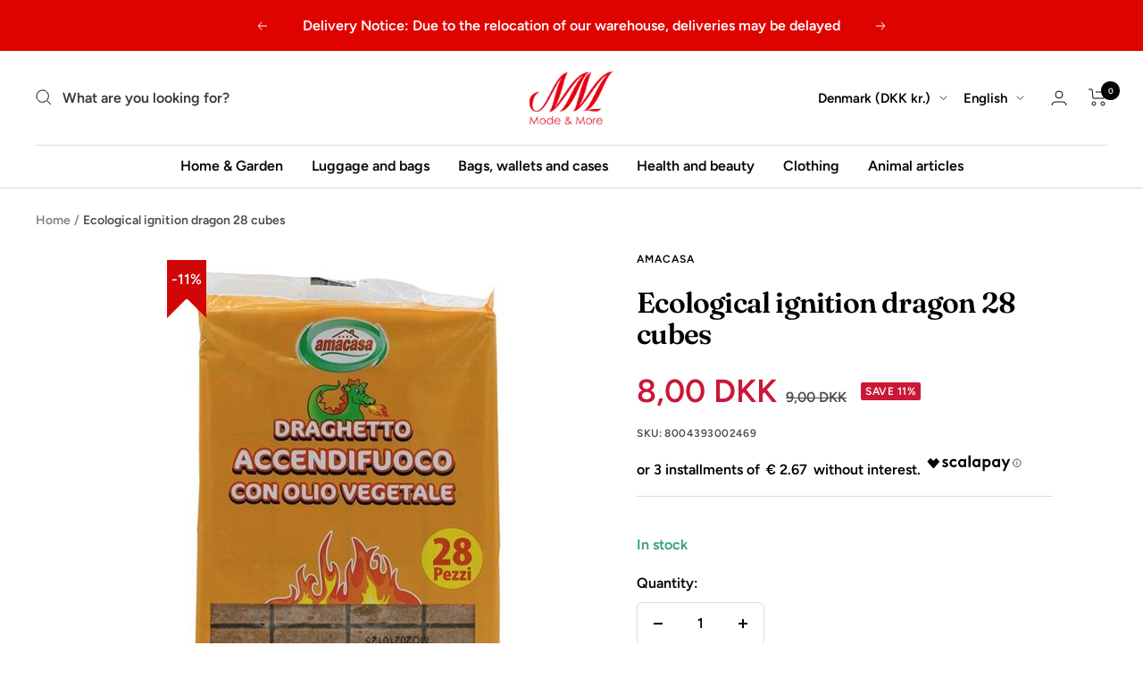

--- FILE ---
content_type: text/html; charset=utf-8
request_url: https://modemore.it/en-dk/products/ecological-ignition-dragon-28-cubes-1
body_size: 57488
content:
<!doctype html><html class="no-js" lang="en" dir="ltr">
  <head>
    <meta charset="utf-8">
    <meta name="viewport" content="width=device-width, initial-scale=1.0, height=device-height, minimum-scale=1.0, maximum-scale=1.0">
    <meta name="theme-color" content="#ffffff">

    <title>Ecological ignition dragon 28 cubes</title><meta name="description" content="Ecological ignition dragon 28 cubes"><link rel="canonical" href="https://modemore.it/en-dk/products/ecological-ignition-dragon-28-cubes-1"><link rel="shortcut icon" href="//modemore.it/cdn/shop/files/MODEMORE_4_96x96.png?v=1658181605" type="image/png"><link rel="preconnect" href="https://cdn.shopify.com">
    <link rel="dns-prefetch" href="https://productreviews.shopifycdn.com">
    <link rel="dns-prefetch" href="https://www.google-analytics.com"><link rel="preconnect" href="https://fonts.shopifycdn.com" crossorigin><link rel="preload" as="style" href="//modemore.it/cdn/shop/t/27/assets/theme.css?v=77560276380809402791711567636">
    <link rel="preload" as="script" href="//modemore.it/cdn/shop/t/27/assets/vendor.js?v=31715688253868339281709848314">
    <link rel="preload" as="script" href="//modemore.it/cdn/shop/t/27/assets/theme.js?v=165761096224975728111709848314"><link rel="preload" as="fetch" href="/en-dk/products/ecological-ignition-dragon-28-cubes-1.js" crossorigin>
      <link rel="preload" as="image" imagesizes="(max-width: 999px) calc(100vw - 48px), 640px" imagesrcset="//modemore.it/cdn/shop/files/0026061_draghetto-accendifuoco-ecologico-x-28-cubi_600_396x.jpg?v=1683877328 396w
">
  <script type="application/ld+json">
  {
    "@context": "https://schema.org",
    "@type": "Product",
    "productID": 7363598844078,
    "offers": [{
          "@type": "Offer",
          "name": "Default Title",
          "availability":"https://schema.org/InStock",
          "price": 8.0,
          "priceCurrency": "DKK",
          "priceValidUntil": "2026-01-27","sku": "8004393002469",
            "gtin13": "8004393002490",
          "url": "/en-dk/products/ecological-ignition-dragon-28-cubes-1?variant=41339054882990"
        }
],"brand": {
      "@type": "Brand",
      "name": "AMACASA"
    },
    "name": "Ecological ignition dragon 28 cubes",
    "description": "Ecological ignition dragon 28 cubes",
    "category": "Lighters and matches",
    "url": "/en-dk/products/ecological-ignition-dragon-28-cubes-1",
    "sku": "8004393002469",
    "image": {
      "@type": "ImageObject",
      "url": "https://modemore.it/cdn/shop/files/0026061_draghetto-accendifuoco-ecologico-x-28-cubi_600.jpg?v=1683877328&width=1024",
      "image": "https://modemore.it/cdn/shop/files/0026061_draghetto-accendifuoco-ecologico-x-28-cubi_600.jpg?v=1683877328&width=1024",
      "name": "",
      "width": "1024",
      "height": "1024"
    }
  }
  </script>



  <script type="application/ld+json">
  {
    "@context": "https://schema.org",
    "@type": "BreadcrumbList",
  "itemListElement": [{
      "@type": "ListItem",
      "position": 1,
      "name": "Home",
      "item": "https://modemore.it"
    },{
          "@type": "ListItem",
          "position": 2,
          "name": "Ecological ignition dragon 28 cubes",
          "item": "https://modemore.it/en-dk/products/ecological-ignition-dragon-28-cubes-1"
        }]
  }
  </script>


    <link rel="preload" href="//modemore.it/cdn/fonts/fraunces/fraunces_n6.69791a9f00600e5a1e56a6f64efc9d10a28b9c92.woff2" as="font" type="font/woff2" crossorigin><link rel="preload" href="//modemore.it/cdn/fonts/figtree/figtree_n6.9d1ea52bb49a0a86cfd1b0383d00f83d3fcc14de.woff2" as="font" type="font/woff2" crossorigin><style>
  /* Typography (heading) */
  @font-face {
  font-family: Fraunces;
  font-weight: 600;
  font-style: normal;
  font-display: swap;
  src: url("//modemore.it/cdn/fonts/fraunces/fraunces_n6.69791a9f00600e5a1e56a6f64efc9d10a28b9c92.woff2") format("woff2"),
       url("//modemore.it/cdn/fonts/fraunces/fraunces_n6.e87d336d46d99db17df56f1dc77d222effffa1f3.woff") format("woff");
}

@font-face {
  font-family: Fraunces;
  font-weight: 600;
  font-style: italic;
  font-display: swap;
  src: url("//modemore.it/cdn/fonts/fraunces/fraunces_i6.8862d206518ce141218adf4eaf0e5d478cbd024a.woff2") format("woff2"),
       url("//modemore.it/cdn/fonts/fraunces/fraunces_i6.9bfc22b5389643d688185c0e419e96528513fc60.woff") format("woff");
}

/* Typography (body) */
  @font-face {
  font-family: Figtree;
  font-weight: 600;
  font-style: normal;
  font-display: swap;
  src: url("//modemore.it/cdn/fonts/figtree/figtree_n6.9d1ea52bb49a0a86cfd1b0383d00f83d3fcc14de.woff2") format("woff2"),
       url("//modemore.it/cdn/fonts/figtree/figtree_n6.f0fcdea525a0e47b2ae4ab645832a8e8a96d31d3.woff") format("woff");
}

@font-face {
  font-family: Figtree;
  font-weight: 600;
  font-style: italic;
  font-display: swap;
  src: url("//modemore.it/cdn/fonts/figtree/figtree_i6.702baae75738b446cfbed6ac0d60cab7b21e61ba.woff2") format("woff2"),
       url("//modemore.it/cdn/fonts/figtree/figtree_i6.6b8dc40d16c9905d29525156e284509f871ce8f9.woff") format("woff");
}

@font-face {
  font-family: Figtree;
  font-weight: 600;
  font-style: normal;
  font-display: swap;
  src: url("//modemore.it/cdn/fonts/figtree/figtree_n6.9d1ea52bb49a0a86cfd1b0383d00f83d3fcc14de.woff2") format("woff2"),
       url("//modemore.it/cdn/fonts/figtree/figtree_n6.f0fcdea525a0e47b2ae4ab645832a8e8a96d31d3.woff") format("woff");
}

@font-face {
  font-family: Figtree;
  font-weight: 600;
  font-style: italic;
  font-display: swap;
  src: url("//modemore.it/cdn/fonts/figtree/figtree_i6.702baae75738b446cfbed6ac0d60cab7b21e61ba.woff2") format("woff2"),
       url("//modemore.it/cdn/fonts/figtree/figtree_i6.6b8dc40d16c9905d29525156e284509f871ce8f9.woff") format("woff");
}

:root {--heading-color: 0, 0, 0;
    --text-color: 0, 0, 0;
    --background: 255, 255, 255;
    --secondary-background: 255, 255, 255;
    --border-color: 217, 217, 217;
    --border-color-darker: 153, 153, 153;
    --success-color: 46, 158, 123;
    --success-background: 213, 236, 229;
    --error-color: 222, 42, 42;
    --error-background: 253, 240, 240;
    --primary-button-background: 223, 3, 0;
    --primary-button-text-color: 255, 255, 255;
    --secondary-button-background: 190, 13, 11;
    --secondary-button-text-color: 255, 255, 255;
    --product-star-rating: 246, 164, 41;
    --product-on-sale-accent: 203, 24, 54;
    --product-sold-out-accent: 111, 113, 155;
    --product-custom-label-background: 64, 93, 230;
    --product-custom-label-text-color: 255, 255, 255;
    --product-custom-label-2-background: 243, 229, 182;
    --product-custom-label-2-text-color: 0, 0, 0;
    --product-low-stock-text-color: 222, 42, 42;
    --product-in-stock-text-color: 46, 158, 123;
    --loading-bar-background: 0, 0, 0;

    /* We duplicate some "base" colors as root colors, which is useful to use on drawer elements or popover without. Those should not be overridden to avoid issues */
    --root-heading-color: 0, 0, 0;
    --root-text-color: 0, 0, 0;
    --root-background: 255, 255, 255;
    --root-border-color: 217, 217, 217;
    --root-primary-button-background: 223, 3, 0;
    --root-primary-button-text-color: 255, 255, 255;

    --base-font-size: 16px;
    --heading-font-family: Fraunces, serif;
    --heading-font-weight: 600;
    --heading-font-style: normal;
    --heading-text-transform: normal;
    --text-font-family: Figtree, sans-serif;
    --text-font-weight: 600;
    --text-font-style: normal;
    --text-font-bold-weight: 600;

    /* Typography (font size) */
    --heading-xxsmall-font-size: 10px;
    --heading-xsmall-font-size: 10px;
    --heading-small-font-size: 11px;
    --heading-large-font-size: 32px;
    --heading-h1-font-size: 32px;
    --heading-h2-font-size: 28px;
    --heading-h3-font-size: 26px;
    --heading-h4-font-size: 22px;
    --heading-h5-font-size: 18px;
    --heading-h6-font-size: 16px;

    /* Control the look and feel of the theme by changing radius of various elements */
    --button-border-radius: 6px;
    --block-border-radius: 8px;
    --block-border-radius-reduced: 4px;
    --color-swatch-border-radius: 100%;

    /* Button size */
    --button-height: 48px;
    --button-small-height: 40px;

    /* Form related */
    --form-input-field-height: 48px;
    --form-input-gap: 16px;
    --form-submit-margin: 24px;

    /* Product listing related variables */
    --product-list-block-spacing: 32px;

    /* Video related */
    --play-button-background: 255, 255, 255;
    --play-button-arrow: 0, 0, 0;

    /* RTL support */
    --transform-logical-flip: 1;
    --transform-origin-start: left;
    --transform-origin-end: right;

    /* Other */
    --zoom-cursor-svg-url: url(//modemore.it/cdn/shop/t/27/assets/zoom-cursor.svg?v=132779594578690176971732472053);
    --arrow-right-svg-url: url(//modemore.it/cdn/shop/t/27/assets/arrow-right.svg?v=141591004395532001551709848314);
    --arrow-left-svg-url: url(//modemore.it/cdn/shop/t/27/assets/arrow-left.svg?v=129346168889692502881709848314);

    /* Some useful variables that we can reuse in our CSS. Some explanation are needed for some of them:
       - container-max-width-minus-gutters: represents the container max width without the edge gutters
       - container-outer-width: considering the screen width, represent all the space outside the container
       - container-outer-margin: same as container-outer-width but get set to 0 inside a container
       - container-inner-width: the effective space inside the container (minus gutters)
       - grid-column-width: represents the width of a single column of the grid
       - vertical-breather: this is a variable that defines the global "spacing" between sections, and inside the section
                            to create some "breath" and minimum spacing
     */
    --container-max-width: 1600px;
    --container-gutter: 24px;
    --container-max-width-minus-gutters: calc(var(--container-max-width) - (var(--container-gutter)) * 2);
    --container-outer-width: max(calc((100vw - var(--container-max-width-minus-gutters)) / 2), var(--container-gutter));
    --container-outer-margin: var(--container-outer-width);
    --container-inner-width: calc(100vw - var(--container-outer-width) * 2);

    --grid-column-count: 10;
    --grid-gap: 24px;
    --grid-column-width: calc((100vw - var(--container-outer-width) * 2 - var(--grid-gap) * (var(--grid-column-count) - 1)) / var(--grid-column-count));

    --vertical-breather: 28px;
    --vertical-breather-tight: 28px;

    /* Shopify related variables */
    --payment-terms-background-color: #ffffff;
  }

  @media screen and (min-width: 741px) {
    :root {
      --container-gutter: 40px;
      --grid-column-count: 20;
      --vertical-breather: 40px;
      --vertical-breather-tight: 40px;

      /* Typography (font size) */
      --heading-xsmall-font-size: 11px;
      --heading-small-font-size: 12px;
      --heading-large-font-size: 48px;
      --heading-h1-font-size: 48px;
      --heading-h2-font-size: 36px;
      --heading-h3-font-size: 30px;
      --heading-h4-font-size: 22px;
      --heading-h5-font-size: 18px;
      --heading-h6-font-size: 16px;

      /* Form related */
      --form-input-field-height: 52px;
      --form-submit-margin: 32px;

      /* Button size */
      --button-height: 52px;
      --button-small-height: 44px;
    }
  }

  @media screen and (min-width: 1200px) {
    :root {
      --vertical-breather: 48px;
      --vertical-breather-tight: 48px;
      --product-list-block-spacing: 48px;

      /* Typography */
      --heading-large-font-size: 58px;
      --heading-h1-font-size: 50px;
      --heading-h2-font-size: 44px;
      --heading-h3-font-size: 32px;
      --heading-h4-font-size: 26px;
      --heading-h5-font-size: 22px;
      --heading-h6-font-size: 16px;
    }
  }

  @media screen and (min-width: 1600px) {
    :root {
      --vertical-breather: 48px;
      --vertical-breather-tight: 48px;
    }
  }
</style>
    <script>
  // This allows to expose several variables to the global scope, to be used in scripts
  window.themeVariables = {
    settings: {
      direction: "ltr",
      pageType: "product",
      cartCount: 0,
      moneyFormat: "{{amount_with_comma_separator}} kr",
      moneyWithCurrencyFormat: "{{amount_with_comma_separator}} DKK",
      showVendor: false,
      discountMode: "percentage",
      currencyCodeEnabled: true,
      searchMode: "product,article,collection",
      searchUnavailableProducts: "last",
      cartType: "drawer",
      cartCurrency: "DKK",
      mobileZoomFactor: 2.5
    },

    routes: {
      host: "modemore.it",
      rootUrl: "\/en-dk",
      rootUrlWithoutSlash: "\/en-dk",
      cartUrl: "\/en-dk\/cart",
      cartAddUrl: "\/en-dk\/cart\/add",
      cartChangeUrl: "\/en-dk\/cart\/change",
      searchUrl: "\/en-dk\/search",
      predictiveSearchUrl: "\/en-dk\/search\/suggest",
      productRecommendationsUrl: "\/en-dk\/recommendations\/products"
    },

    strings: {
      accessibilityDelete: "Delete",
      accessibilityClose: "Close",
      collectionSoldOut: "Sold out",
      collectionDiscount: "Save @savings@",
      productSalePrice: "Sale price",
      productRegularPrice: "Regular price",
      productFormUnavailable: "Unavailable",
      productFormSoldOut: "Sold out",
      productFormPreOrder: "Pre-order",
      productFormAddToCart: "Add to cart",
      searchNoResults: "No results could be found.",
      searchNewSearch: "New search",
      searchProducts: "Products",
      searchArticles: "Journal",
      searchPages: "Pages",
      searchCollections: "Collections",
      cartViewCart: "View cart",
      cartItemAdded: "Item added to your cart!",
      cartItemAddedShort: "Added to your cart!",
      cartAddOrderNote: "Add order note",
      cartEditOrderNote: "Edit order note",
      shippingEstimatorNoResults: "Sorry, we do not ship to your address.",
      shippingEstimatorOneResult: "There is one shipping rate for your address:",
      shippingEstimatorMultipleResults: "There are several shipping rates for your address:",
      shippingEstimatorError: "One or more error occurred while retrieving shipping rates:"
    },

    libs: {
      flickity: "\/\/modemore.it\/cdn\/shop\/t\/27\/assets\/flickity.js?v=176646718982628074891709848314",
      photoswipe: "\/\/modemore.it\/cdn\/shop\/t\/27\/assets\/photoswipe.js?v=132268647426145925301709848314",
      qrCode: "\/\/modemore.it\/cdn\/shopifycloud\/storefront\/assets\/themes_support\/vendor\/qrcode-3f2b403b.js"
    },

    breakpoints: {
      phone: 'screen and (max-width: 740px)',
      tablet: 'screen and (min-width: 741px) and (max-width: 999px)',
      tabletAndUp: 'screen and (min-width: 741px)',
      pocket: 'screen and (max-width: 999px)',
      lap: 'screen and (min-width: 1000px) and (max-width: 1199px)',
      lapAndUp: 'screen and (min-width: 1000px)',
      desktop: 'screen and (min-width: 1200px)',
      wide: 'screen and (min-width: 1400px)'
    }
  };

  window.addEventListener('pageshow', async () => {
    const cartContent = await (await fetch(`${window.themeVariables.routes.cartUrl}.js`, {cache: 'reload'})).json();
    document.documentElement.dispatchEvent(new CustomEvent('cart:refresh', {detail: {cart: cartContent}}));
  });

  if ('noModule' in HTMLScriptElement.prototype) {
    // Old browsers (like IE) that does not support module will be considered as if not executing JS at all
    document.documentElement.className = document.documentElement.className.replace('no-js', 'js');

    requestAnimationFrame(() => {
      const viewportHeight = (window.visualViewport ? window.visualViewport.height : document.documentElement.clientHeight);
      document.documentElement.style.setProperty('--window-height',viewportHeight + 'px');
    });
  }// We save the product ID in local storage to be eventually used for recently viewed section
    try {
      const items = JSON.parse(localStorage.getItem('theme:recently-viewed-products') || '[]');

      // We check if the current product already exists, and if it does not, we add it at the start
      if (!items.includes(7363598844078)) {
        items.unshift(7363598844078);
      }

      localStorage.setItem('theme:recently-viewed-products', JSON.stringify(items.slice(0, 20)));
    } catch (e) {
      // Safari in private mode does not allow setting item, we silently fail
    }</script>

    <link rel="stylesheet" href="//modemore.it/cdn/shop/t/27/assets/theme.css?v=77560276380809402791711567636">
    <meta property="og:type" content="product">
  <meta property="og:title" content="Ecological ignition dragon 28 cubes">
  <meta property="product:price:amount" content="8,00">
  <meta property="product:price:currency" content="DKK"><meta property="og:image" content="http://modemore.it/cdn/shop/files/0026061_draghetto-accendifuoco-ecologico-x-28-cubi_600.jpg?v=1683877328">
  <meta property="og:image:secure_url" content="https://modemore.it/cdn/shop/files/0026061_draghetto-accendifuoco-ecologico-x-28-cubi_600.jpg?v=1683877328">
  <meta property="og:image:width" content="396">
  <meta property="og:image:height" content="600"><meta property="og:description" content="Ecological ignition dragon 28 cubes"><meta property="og:url" content="https://modemore.it/en-dk/products/ecological-ignition-dragon-28-cubes-1">
<meta property="og:site_name" content="Modemore"><meta name="twitter:card" content="summary"><meta name="twitter:title" content="Ecological ignition dragon 28 cubes">
  <meta name="twitter:description" content="Ecological ignition dragon 28 cubes"><meta name="twitter:image" content="https://modemore.it/cdn/shop/files/0026061_draghetto-accendifuoco-ecologico-x-28-cubi_600_1200x1200_crop_center.jpg?v=1683877328"><meta name="twitter:image:alt" content=""><script src="//modemore.it/cdn/shop/t/27/assets/socialtags.js?v=57422270008053763041709908185" type="text/javascript"></script><script type="text/javascript">const observer = new MutationObserver(e => { e.forEach(({ addedNodes: e }) => { e.forEach(e => { 1 === e.nodeType && "SCRIPT" === e.tagName && (e.innerHTML.includes("asyncLoad") && (e.innerHTML = e.innerHTML.replace("if(window.attachEvent)", "document.addEventListener('asyncLazyLoad',function(event){asyncLoad();});if(window.attachEvent)").replaceAll(", asyncLoad", ", function(){}")), e.innerHTML.includes("PreviewBarInjector") && (e.innerHTML = e.innerHTML.replace("DOMContentLoaded", "asyncLazyLoad")), (e.className == 'analytics') && (e.type = 'text/lazyload'),(e.src.includes("assets/storefront/features")||e.src.includes("assets/shopify_pay")||e.src.includes("connect.facebook.net"))&&(e.setAttribute("data-src", e.src), e.removeAttribute("src")))})})});observer.observe(document.documentElement,{childList:!0,subtree:!0})</script><script src="//modemore.it/cdn/shop/t/27/assets/datatags.js?v=124978804766028851471711557837" type="text/javascript"></script>

    <script src="//modemore.it/cdn/shop/t/27/assets/vendor.js?v=31715688253868339281709848314" defer></script>
    <script src="//modemore.it/cdn/shop/t/27/assets/theme.js?v=165761096224975728111709848314" defer></script>
    <script src="//modemore.it/cdn/shop/t/27/assets/custom.js?v=167639537848865775061709848314" defer></script>
 
    <script>window.performance && window.performance.mark && window.performance.mark('shopify.content_for_header.start');</script><meta id="shopify-digital-wallet" name="shopify-digital-wallet" content="/57276825774/digital_wallets/dialog">
<meta name="shopify-checkout-api-token" content="5578bb21b0b879bcad1bb6aba55737f0">
<link rel="alternate" hreflang="x-default" href="https://modemore.it/products/draghetto-accendif-ecolog-32-cubi">
<link rel="alternate" hreflang="it" href="https://modemore.it/products/draghetto-accendif-ecolog-32-cubi">
<link rel="alternate" hreflang="de" href="https://modemore.it/de/products/okologische-zunddrache-28-wurfel">
<link rel="alternate" hreflang="en" href="https://modemore.it/en/products/ecological-ignition-dragon-28-cubes-1">
<link rel="alternate" hreflang="sv" href="https://modemore.it/sv/products/ekologisk-tandningsdrake-28-kuber">
<link rel="alternate" hreflang="es" href="https://modemore.it/es/products/dragon-de-encendido-ecologico-28-cubos">
<link rel="alternate" hreflang="nl" href="https://modemore.it/nl/products/ecological-ignition-dragon-28-cubes">
<link rel="alternate" hreflang="ro" href="https://modemore.it/ro/products/dragonul-de-aprindere-ecologica-28-cuburi">
<link rel="alternate" hreflang="fr" href="https://modemore.it/fr/products/dragon-dallumage-ecologique-28-cubes">
<link rel="alternate" hreflang="pt" href="https://modemore.it/pt/products/dragao-de-ignicao-ecologica-28-cubos">
<link rel="alternate" hreflang="sk" href="https://modemore.it/sk/products/ekologicke-zapalovanie-drak-28-kociek">
<link rel="alternate" hreflang="sl" href="https://modemore.it/sl/products/ekoloski-ogenj-dragon-28-cubes">
<link rel="alternate" hreflang="sl-SI" href="https://modemore.it/sl-si/products/ekoloski-ogenj-dragon-28-cubes">
<link rel="alternate" hreflang="de-SI" href="https://modemore.it/de-si/products/okologische-zunddrache-28-wurfel">
<link rel="alternate" hreflang="en-SI" href="https://modemore.it/en-si/products/ecological-ignition-dragon-28-cubes-1">
<link rel="alternate" hreflang="it-SI" href="https://modemore.it/it-si/products/draghetto-accendif-ecolog-32-cubi">
<link rel="alternate" hreflang="hu-SI" href="https://modemore.it/hu-si/products/okologiai-gyujtas-sarkany-28-kockak">
<link rel="alternate" hreflang="de-AT" href="https://modemore.it/de-at/products/okologische-zunddrache-28-wurfel">
<link rel="alternate" hreflang="en-AT" href="https://modemore.it/en-at/products/ecological-ignition-dragon-28-cubes-1">
<link rel="alternate" hreflang="nl-BE" href="https://modemore.it/nl-be/products/ecological-ignition-dragon-28-cubes">
<link rel="alternate" hreflang="de-BE" href="https://modemore.it/de-be/products/okologische-zunddrache-28-wurfel">
<link rel="alternate" hreflang="en-BE" href="https://modemore.it/en-be/products/ecological-ignition-dragon-28-cubes-1">
<link rel="alternate" hreflang="fr-BE" href="https://modemore.it/fr-be/products/dragon-dallumage-ecologique-28-cubes">
<link rel="alternate" hreflang="hr-HR" href="https://modemore.it/hr-hr/products/ekolosko-paljenje-zmaj-28-kockica">
<link rel="alternate" hreflang="de-HR" href="https://modemore.it/de-hr/products/okologische-zunddrache-28-wurfel">
<link rel="alternate" hreflang="en-HR" href="https://modemore.it/en-hr/products/ecological-ignition-dragon-28-cubes-1">
<link rel="alternate" hreflang="it-HR" href="https://modemore.it/it-hr/products/draghetto-accendif-ecolog-32-cubi">
<link rel="alternate" hreflang="da-DK" href="https://modemore.it/da-dk/products/okologisk-taendingsdrage-28-terninger">
<link rel="alternate" hreflang="en-DK" href="https://modemore.it/en-dk/products/ecological-ignition-dragon-28-cubes-1">
<link rel="alternate" hreflang="en-EE" href="https://modemore.it/en-ee/products/ecological-ignition-dragon-28-cubes-1">
<link rel="alternate" hreflang="de-EE" href="https://modemore.it/de-ee/products/okologische-zunddrache-28-wurfel">
<link rel="alternate" hreflang="sv-EE" href="https://modemore.it/sv-ee/products/ekologisk-tandningsdrake-28-kuber">
<link rel="alternate" hreflang="es-EE" href="https://modemore.it/es-ee/products/dragon-de-encendido-ecologico-28-cubos">
<link rel="alternate" hreflang="hu-EE" href="https://modemore.it/hu-ee/products/okologiai-gyujtas-sarkany-28-kockak">
<link rel="alternate" hreflang="cs-EE" href="https://modemore.it/cs-ee/products/ekologicke-zapalovani-drak-28-kostky">
<link rel="alternate" hreflang="da-EE" href="https://modemore.it/da-ee/products/okologisk-taendingsdrage-28-terninger">
<link rel="alternate" hreflang="nl-EE" href="https://modemore.it/nl-ee/products/ecological-ignition-dragon-28-cubes">
<link rel="alternate" hreflang="pl-EE" href="https://modemore.it/pl-ee/products/ekologiczny-smok-zaplonowy-28-kostek">
<link rel="alternate" hreflang="ro-EE" href="https://modemore.it/ro-ee/products/dragonul-de-aprindere-ecologica-28-cuburi">
<link rel="alternate" hreflang="fi-EE" href="https://modemore.it/fi-ee/products/ekologinen-sytytys-lohikaarme-28-kuutiota">
<link rel="alternate" hreflang="fr-EE" href="https://modemore.it/fr-ee/products/dragon-dallumage-ecologique-28-cubes">
<link rel="alternate" hreflang="el-EE" href="https://modemore.it/el-ee/products/%CE%BF%CE%B9%CE%BA%CE%BF%CE%BB%CE%BF%CE%B3%CE%B9%CE%BA%CE%AE-%CE%B1%CE%BD%CE%AC%CF%86%CE%BB%CE%B5%CE%BE%CE%B7-dragon-28-%CE%BA%CF%8D%CE%B2%CE%BF%CE%B9">
<link rel="alternate" hreflang="pt-EE" href="https://modemore.it/pt-ee/products/dragao-de-ignicao-ecologica-28-cubos">
<link rel="alternate" hreflang="hr-EE" href="https://modemore.it/hr-ee/products/ekolosko-paljenje-zmaj-28-kockica">
<link rel="alternate" hreflang="lt-EE" href="https://modemore.it/lt-ee/products/ekologinis-uzdegimo-drakonas-28-kubeliai">
<link rel="alternate" hreflang="sk-EE" href="https://modemore.it/sk-ee/products/ekologicke-zapalovanie-drak-28-kociek">
<link rel="alternate" hreflang="sl-EE" href="https://modemore.it/sl-ee/products/ekoloski-ogenj-dragon-28-cubes">
<link rel="alternate" hreflang="it-EE" href="https://modemore.it/it-ee/products/draghetto-accendif-ecolog-32-cubi">
<link rel="alternate" hreflang="fi-FI" href="https://modemore.it/fi-fi/products/ekologinen-sytytys-lohikaarme-28-kuutiota">
<link rel="alternate" hreflang="en-FI" href="https://modemore.it/en-fi/products/ecological-ignition-dragon-28-cubes-1">
<link rel="alternate" hreflang="fr-FR" href="https://modemore.it/fr-fr/products/dragon-dallumage-ecologique-28-cubes">
<link rel="alternate" hreflang="en-FR" href="https://modemore.it/en-fr/products/ecological-ignition-dragon-28-cubes-1">
<link rel="alternate" hreflang="de-DE" href="https://modemore.it/de-de/products/okologische-zunddrache-28-wurfel">
<link rel="alternate" hreflang="en-DE" href="https://modemore.it/en-de/products/ecological-ignition-dragon-28-cubes-1">
<link rel="alternate" hreflang="el-GR" href="https://modemore.it/el-gr/products/%CE%BF%CE%B9%CE%BA%CE%BF%CE%BB%CE%BF%CE%B3%CE%B9%CE%BA%CE%AE-%CE%B1%CE%BD%CE%AC%CF%86%CE%BB%CE%B5%CE%BE%CE%B7-dragon-28-%CE%BA%CF%8D%CE%B2%CE%BF%CE%B9">
<link rel="alternate" hreflang="en-GR" href="https://modemore.it/en-gr/products/ecological-ignition-dragon-28-cubes-1">
<link rel="alternate" hreflang="en-IE" href="https://modemore.it/en-ie/products/ecological-ignition-dragon-28-cubes-1">
<link rel="alternate" hreflang="en-LV" href="https://modemore.it/en-lv/products/ecological-ignition-dragon-28-cubes-1">
<link rel="alternate" hreflang="de-LV" href="https://modemore.it/de-lv/products/okologische-zunddrache-28-wurfel">
<link rel="alternate" hreflang="sv-LV" href="https://modemore.it/sv-lv/products/ekologisk-tandningsdrake-28-kuber">
<link rel="alternate" hreflang="es-LV" href="https://modemore.it/es-lv/products/dragon-de-encendido-ecologico-28-cubos">
<link rel="alternate" hreflang="hu-LV" href="https://modemore.it/hu-lv/products/okologiai-gyujtas-sarkany-28-kockak">
<link rel="alternate" hreflang="cs-LV" href="https://modemore.it/cs-lv/products/ekologicke-zapalovani-drak-28-kostky">
<link rel="alternate" hreflang="da-LV" href="https://modemore.it/da-lv/products/okologisk-taendingsdrage-28-terninger">
<link rel="alternate" hreflang="nl-LV" href="https://modemore.it/nl-lv/products/ecological-ignition-dragon-28-cubes">
<link rel="alternate" hreflang="pl-LV" href="https://modemore.it/pl-lv/products/ekologiczny-smok-zaplonowy-28-kostek">
<link rel="alternate" hreflang="ro-LV" href="https://modemore.it/ro-lv/products/dragonul-de-aprindere-ecologica-28-cuburi">
<link rel="alternate" hreflang="fi-LV" href="https://modemore.it/fi-lv/products/ekologinen-sytytys-lohikaarme-28-kuutiota">
<link rel="alternate" hreflang="fr-LV" href="https://modemore.it/fr-lv/products/dragon-dallumage-ecologique-28-cubes">
<link rel="alternate" hreflang="el-LV" href="https://modemore.it/el-lv/products/%CE%BF%CE%B9%CE%BA%CE%BF%CE%BB%CE%BF%CE%B3%CE%B9%CE%BA%CE%AE-%CE%B1%CE%BD%CE%AC%CF%86%CE%BB%CE%B5%CE%BE%CE%B7-dragon-28-%CE%BA%CF%8D%CE%B2%CE%BF%CE%B9">
<link rel="alternate" hreflang="pt-LV" href="https://modemore.it/pt-lv/products/dragao-de-ignicao-ecologica-28-cubos">
<link rel="alternate" hreflang="hr-LV" href="https://modemore.it/hr-lv/products/ekolosko-paljenje-zmaj-28-kockica">
<link rel="alternate" hreflang="lt-LV" href="https://modemore.it/lt-lv/products/ekologinis-uzdegimo-drakonas-28-kubeliai">
<link rel="alternate" hreflang="sk-LV" href="https://modemore.it/sk-lv/products/ekologicke-zapalovanie-drak-28-kociek">
<link rel="alternate" hreflang="sl-LV" href="https://modemore.it/sl-lv/products/ekoloski-ogenj-dragon-28-cubes">
<link rel="alternate" hreflang="it-LV" href="https://modemore.it/it-lv/products/draghetto-accendif-ecolog-32-cubi">
<link rel="alternate" hreflang="en-LT" href="https://modemore.it/en-lt/products/ecological-ignition-dragon-28-cubes-1">
<link rel="alternate" hreflang="lt-LT" href="https://modemore.it/lt-lt/products/ekologinis-uzdegimo-drakonas-28-kubeliai">
<link rel="alternate" hreflang="pl-LT" href="https://modemore.it/pl-lt/products/ekologiczny-smok-zaplonowy-28-kostek">
<link rel="alternate" hreflang="de-LU" href="https://modemore.it/de-lu/products/okologische-zunddrache-28-wurfel">
<link rel="alternate" hreflang="fr-LU" href="https://modemore.it/fr-lu/products/dragon-dallumage-ecologique-28-cubes">
<link rel="alternate" hreflang="nl-LU" href="https://modemore.it/nl-lu/products/ecological-ignition-dragon-28-cubes">
<link rel="alternate" hreflang="nl-NL" href="https://modemore.it/nl-nl/products/ecological-ignition-dragon-28-cubes">
<link rel="alternate" hreflang="en-NL" href="https://modemore.it/en-nl/products/ecological-ignition-dragon-28-cubes-1">
<link rel="alternate" hreflang="pl-PL" href="https://modemore.it/pl-pl/products/ekologiczny-smok-zaplonowy-28-kostek">
<link rel="alternate" hreflang="en-PL" href="https://modemore.it/en-pl/products/ecological-ignition-dragon-28-cubes-1">
<link rel="alternate" hreflang="pt-PT" href="https://modemore.it/pt-pt/products/dragao-de-ignicao-ecologica-28-cubos">
<link rel="alternate" hreflang="en-PT" href="https://modemore.it/en-pt/products/ecological-ignition-dragon-28-cubes-1">
<link rel="alternate" hreflang="cs-CZ" href="https://modemore.it/cs-cz/products/ekologicke-zapalovani-drak-28-kostky">
<link rel="alternate" hreflang="en-CZ" href="https://modemore.it/en-cz/products/ecological-ignition-dragon-28-cubes-1">
<link rel="alternate" hreflang="ro-RO" href="https://modemore.it/ro-ro/products/dragonul-de-aprindere-ecologica-28-cuburi">
<link rel="alternate" hreflang="en-RO" href="https://modemore.it/en-ro/products/ecological-ignition-dragon-28-cubes-1">
<link rel="alternate" hreflang="sk-SK" href="https://modemore.it/sk-sk/products/ekologicke-zapalovanie-drak-28-kociek">
<link rel="alternate" hreflang="en-SK" href="https://modemore.it/en-sk/products/ecological-ignition-dragon-28-cubes-1">
<link rel="alternate" hreflang="es-ES" href="https://modemore.it/es-es/products/dragon-de-encendido-ecologico-28-cubos">
<link rel="alternate" hreflang="en-ES" href="https://modemore.it/en-es/products/ecological-ignition-dragon-28-cubes-1">
<link rel="alternate" hreflang="sv-SE" href="https://modemore.it/sv-se/products/ekologisk-tandningsdrake-28-kuber">
<link rel="alternate" hreflang="en-SE" href="https://modemore.it/en-se/products/ecological-ignition-dragon-28-cubes-1">
<link rel="alternate" hreflang="hu-HU" href="https://modemore.it/hu-hu/products/okologiai-gyujtas-sarkany-28-kockak">
<link rel="alternate" hreflang="en-HU" href="https://modemore.it/en-hu/products/ecological-ignition-dragon-28-cubes-1">
<link rel="alternate" type="application/json+oembed" href="https://modemore.it/en-dk/products/ecological-ignition-dragon-28-cubes-1.oembed">
<script async="async" src="/checkouts/internal/preloads.js?locale=en-DK"></script>
<link rel="preconnect" href="https://shop.app" crossorigin="anonymous">
<script async="async" src="https://shop.app/checkouts/internal/preloads.js?locale=en-DK&shop_id=57276825774" crossorigin="anonymous"></script>
<script id="apple-pay-shop-capabilities" type="application/json">{"shopId":57276825774,"countryCode":"IT","currencyCode":"DKK","merchantCapabilities":["supports3DS"],"merchantId":"gid:\/\/shopify\/Shop\/57276825774","merchantName":"Modemore","requiredBillingContactFields":["postalAddress","email","phone"],"requiredShippingContactFields":["postalAddress","email","phone"],"shippingType":"shipping","supportedNetworks":["visa","maestro","masterCard","amex"],"total":{"type":"pending","label":"Modemore","amount":"1.00"},"shopifyPaymentsEnabled":true,"supportsSubscriptions":true}</script>
<script id="shopify-features" type="application/json">{"accessToken":"5578bb21b0b879bcad1bb6aba55737f0","betas":["rich-media-storefront-analytics"],"domain":"modemore.it","predictiveSearch":true,"shopId":57276825774,"locale":"en"}</script>
<script>var Shopify = Shopify || {};
Shopify.shop = "modemore.myshopify.com";
Shopify.locale = "en";
Shopify.currency = {"active":"DKK","rate":"7.65"};
Shopify.country = "DK";
Shopify.theme = {"name":"MODEMORE | OPTIMIZED ","id":160798835035,"schema_name":"Modemore","schema_version":"2022.12.4","theme_store_id":null,"role":"main"};
Shopify.theme.handle = "null";
Shopify.theme.style = {"id":null,"handle":null};
Shopify.cdnHost = "modemore.it/cdn";
Shopify.routes = Shopify.routes || {};
Shopify.routes.root = "/en-dk/";</script>
<script type="module">!function(o){(o.Shopify=o.Shopify||{}).modules=!0}(window);</script>
<script>!function(o){function n(){var o=[];function n(){o.push(Array.prototype.slice.apply(arguments))}return n.q=o,n}var t=o.Shopify=o.Shopify||{};t.loadFeatures=n(),t.autoloadFeatures=n()}(window);</script>
<script>
  window.ShopifyPay = window.ShopifyPay || {};
  window.ShopifyPay.apiHost = "shop.app\/pay";
  window.ShopifyPay.redirectState = null;
</script>
<script id="shop-js-analytics" type="application/json">{"pageType":"product"}</script>
<script defer="defer" async type="module" src="//modemore.it/cdn/shopifycloud/shop-js/modules/v2/client.init-shop-cart-sync_C5BV16lS.en.esm.js"></script>
<script defer="defer" async type="module" src="//modemore.it/cdn/shopifycloud/shop-js/modules/v2/chunk.common_CygWptCX.esm.js"></script>
<script type="module">
  await import("//modemore.it/cdn/shopifycloud/shop-js/modules/v2/client.init-shop-cart-sync_C5BV16lS.en.esm.js");
await import("//modemore.it/cdn/shopifycloud/shop-js/modules/v2/chunk.common_CygWptCX.esm.js");

  window.Shopify.SignInWithShop?.initShopCartSync?.({"fedCMEnabled":true,"windoidEnabled":true});

</script>
<script>
  window.Shopify = window.Shopify || {};
  if (!window.Shopify.featureAssets) window.Shopify.featureAssets = {};
  window.Shopify.featureAssets['shop-js'] = {"shop-cart-sync":["modules/v2/client.shop-cart-sync_ZFArdW7E.en.esm.js","modules/v2/chunk.common_CygWptCX.esm.js"],"init-fed-cm":["modules/v2/client.init-fed-cm_CmiC4vf6.en.esm.js","modules/v2/chunk.common_CygWptCX.esm.js"],"shop-button":["modules/v2/client.shop-button_tlx5R9nI.en.esm.js","modules/v2/chunk.common_CygWptCX.esm.js"],"shop-cash-offers":["modules/v2/client.shop-cash-offers_DOA2yAJr.en.esm.js","modules/v2/chunk.common_CygWptCX.esm.js","modules/v2/chunk.modal_D71HUcav.esm.js"],"init-windoid":["modules/v2/client.init-windoid_sURxWdc1.en.esm.js","modules/v2/chunk.common_CygWptCX.esm.js"],"shop-toast-manager":["modules/v2/client.shop-toast-manager_ClPi3nE9.en.esm.js","modules/v2/chunk.common_CygWptCX.esm.js"],"init-shop-email-lookup-coordinator":["modules/v2/client.init-shop-email-lookup-coordinator_B8hsDcYM.en.esm.js","modules/v2/chunk.common_CygWptCX.esm.js"],"init-shop-cart-sync":["modules/v2/client.init-shop-cart-sync_C5BV16lS.en.esm.js","modules/v2/chunk.common_CygWptCX.esm.js"],"avatar":["modules/v2/client.avatar_BTnouDA3.en.esm.js"],"pay-button":["modules/v2/client.pay-button_FdsNuTd3.en.esm.js","modules/v2/chunk.common_CygWptCX.esm.js"],"init-customer-accounts":["modules/v2/client.init-customer-accounts_DxDtT_ad.en.esm.js","modules/v2/client.shop-login-button_C5VAVYt1.en.esm.js","modules/v2/chunk.common_CygWptCX.esm.js","modules/v2/chunk.modal_D71HUcav.esm.js"],"init-shop-for-new-customer-accounts":["modules/v2/client.init-shop-for-new-customer-accounts_ChsxoAhi.en.esm.js","modules/v2/client.shop-login-button_C5VAVYt1.en.esm.js","modules/v2/chunk.common_CygWptCX.esm.js","modules/v2/chunk.modal_D71HUcav.esm.js"],"shop-login-button":["modules/v2/client.shop-login-button_C5VAVYt1.en.esm.js","modules/v2/chunk.common_CygWptCX.esm.js","modules/v2/chunk.modal_D71HUcav.esm.js"],"init-customer-accounts-sign-up":["modules/v2/client.init-customer-accounts-sign-up_CPSyQ0Tj.en.esm.js","modules/v2/client.shop-login-button_C5VAVYt1.en.esm.js","modules/v2/chunk.common_CygWptCX.esm.js","modules/v2/chunk.modal_D71HUcav.esm.js"],"shop-follow-button":["modules/v2/client.shop-follow-button_Cva4Ekp9.en.esm.js","modules/v2/chunk.common_CygWptCX.esm.js","modules/v2/chunk.modal_D71HUcav.esm.js"],"checkout-modal":["modules/v2/client.checkout-modal_BPM8l0SH.en.esm.js","modules/v2/chunk.common_CygWptCX.esm.js","modules/v2/chunk.modal_D71HUcav.esm.js"],"lead-capture":["modules/v2/client.lead-capture_Bi8yE_yS.en.esm.js","modules/v2/chunk.common_CygWptCX.esm.js","modules/v2/chunk.modal_D71HUcav.esm.js"],"shop-login":["modules/v2/client.shop-login_D6lNrXab.en.esm.js","modules/v2/chunk.common_CygWptCX.esm.js","modules/v2/chunk.modal_D71HUcav.esm.js"],"payment-terms":["modules/v2/client.payment-terms_CZxnsJam.en.esm.js","modules/v2/chunk.common_CygWptCX.esm.js","modules/v2/chunk.modal_D71HUcav.esm.js"]};
</script>
<script id="__st">var __st={"a":57276825774,"offset":3600,"reqid":"0206600f-246f-4080-b955-e4631717099b-1768672561","pageurl":"modemore.it\/en-dk\/products\/ecological-ignition-dragon-28-cubes-1","u":"6fa2adef7b5a","p":"product","rtyp":"product","rid":7363598844078};</script>
<script>window.ShopifyPaypalV4VisibilityTracking = true;</script>
<script id="captcha-bootstrap">!function(){'use strict';const t='contact',e='account',n='new_comment',o=[[t,t],['blogs',n],['comments',n],[t,'customer']],c=[[e,'customer_login'],[e,'guest_login'],[e,'recover_customer_password'],[e,'create_customer']],r=t=>t.map((([t,e])=>`form[action*='/${t}']:not([data-nocaptcha='true']) input[name='form_type'][value='${e}']`)).join(','),a=t=>()=>t?[...document.querySelectorAll(t)].map((t=>t.form)):[];function s(){const t=[...o],e=r(t);return a(e)}const i='password',u='form_key',d=['recaptcha-v3-token','g-recaptcha-response','h-captcha-response',i],f=()=>{try{return window.sessionStorage}catch{return}},m='__shopify_v',_=t=>t.elements[u];function p(t,e,n=!1){try{const o=window.sessionStorage,c=JSON.parse(o.getItem(e)),{data:r}=function(t){const{data:e,action:n}=t;return t[m]||n?{data:e,action:n}:{data:t,action:n}}(c);for(const[e,n]of Object.entries(r))t.elements[e]&&(t.elements[e].value=n);n&&o.removeItem(e)}catch(o){console.error('form repopulation failed',{error:o})}}const l='form_type',E='cptcha';function T(t){t.dataset[E]=!0}const w=window,h=w.document,L='Shopify',v='ce_forms',y='captcha';let A=!1;((t,e)=>{const n=(g='f06e6c50-85a8-45c8-87d0-21a2b65856fe',I='https://cdn.shopify.com/shopifycloud/storefront-forms-hcaptcha/ce_storefront_forms_captcha_hcaptcha.v1.5.2.iife.js',D={infoText:'Protected by hCaptcha',privacyText:'Privacy',termsText:'Terms'},(t,e,n)=>{const o=w[L][v],c=o.bindForm;if(c)return c(t,g,e,D).then(n);var r;o.q.push([[t,g,e,D],n]),r=I,A||(h.body.append(Object.assign(h.createElement('script'),{id:'captcha-provider',async:!0,src:r})),A=!0)});var g,I,D;w[L]=w[L]||{},w[L][v]=w[L][v]||{},w[L][v].q=[],w[L][y]=w[L][y]||{},w[L][y].protect=function(t,e){n(t,void 0,e),T(t)},Object.freeze(w[L][y]),function(t,e,n,w,h,L){const[v,y,A,g]=function(t,e,n){const i=e?o:[],u=t?c:[],d=[...i,...u],f=r(d),m=r(i),_=r(d.filter((([t,e])=>n.includes(e))));return[a(f),a(m),a(_),s()]}(w,h,L),I=t=>{const e=t.target;return e instanceof HTMLFormElement?e:e&&e.form},D=t=>v().includes(t);t.addEventListener('submit',(t=>{const e=I(t);if(!e)return;const n=D(e)&&!e.dataset.hcaptchaBound&&!e.dataset.recaptchaBound,o=_(e),c=g().includes(e)&&(!o||!o.value);(n||c)&&t.preventDefault(),c&&!n&&(function(t){try{if(!f())return;!function(t){const e=f();if(!e)return;const n=_(t);if(!n)return;const o=n.value;o&&e.removeItem(o)}(t);const e=Array.from(Array(32),(()=>Math.random().toString(36)[2])).join('');!function(t,e){_(t)||t.append(Object.assign(document.createElement('input'),{type:'hidden',name:u})),t.elements[u].value=e}(t,e),function(t,e){const n=f();if(!n)return;const o=[...t.querySelectorAll(`input[type='${i}']`)].map((({name:t})=>t)),c=[...d,...o],r={};for(const[a,s]of new FormData(t).entries())c.includes(a)||(r[a]=s);n.setItem(e,JSON.stringify({[m]:1,action:t.action,data:r}))}(t,e)}catch(e){console.error('failed to persist form',e)}}(e),e.submit())}));const S=(t,e)=>{t&&!t.dataset[E]&&(n(t,e.some((e=>e===t))),T(t))};for(const o of['focusin','change'])t.addEventListener(o,(t=>{const e=I(t);D(e)&&S(e,y())}));const B=e.get('form_key'),M=e.get(l),P=B&&M;t.addEventListener('DOMContentLoaded',(()=>{const t=y();if(P)for(const e of t)e.elements[l].value===M&&p(e,B);[...new Set([...A(),...v().filter((t=>'true'===t.dataset.shopifyCaptcha))])].forEach((e=>S(e,t)))}))}(h,new URLSearchParams(w.location.search),n,t,e,['guest_login'])})(!0,!1)}();</script>
<script integrity="sha256-4kQ18oKyAcykRKYeNunJcIwy7WH5gtpwJnB7kiuLZ1E=" data-source-attribution="shopify.loadfeatures" defer="defer" src="//modemore.it/cdn/shopifycloud/storefront/assets/storefront/load_feature-a0a9edcb.js" crossorigin="anonymous"></script>
<script crossorigin="anonymous" defer="defer" src="//modemore.it/cdn/shopifycloud/storefront/assets/shopify_pay/storefront-65b4c6d7.js?v=20250812"></script>
<script data-source-attribution="shopify.dynamic_checkout.dynamic.init">var Shopify=Shopify||{};Shopify.PaymentButton=Shopify.PaymentButton||{isStorefrontPortableWallets:!0,init:function(){window.Shopify.PaymentButton.init=function(){};var t=document.createElement("script");t.src="https://modemore.it/cdn/shopifycloud/portable-wallets/latest/portable-wallets.en.js",t.type="module",document.head.appendChild(t)}};
</script>
<script data-source-attribution="shopify.dynamic_checkout.buyer_consent">
  function portableWalletsHideBuyerConsent(e){var t=document.getElementById("shopify-buyer-consent"),n=document.getElementById("shopify-subscription-policy-button");t&&n&&(t.classList.add("hidden"),t.setAttribute("aria-hidden","true"),n.removeEventListener("click",e))}function portableWalletsShowBuyerConsent(e){var t=document.getElementById("shopify-buyer-consent"),n=document.getElementById("shopify-subscription-policy-button");t&&n&&(t.classList.remove("hidden"),t.removeAttribute("aria-hidden"),n.addEventListener("click",e))}window.Shopify?.PaymentButton&&(window.Shopify.PaymentButton.hideBuyerConsent=portableWalletsHideBuyerConsent,window.Shopify.PaymentButton.showBuyerConsent=portableWalletsShowBuyerConsent);
</script>
<script data-source-attribution="shopify.dynamic_checkout.cart.bootstrap">document.addEventListener("DOMContentLoaded",(function(){function t(){return document.querySelector("shopify-accelerated-checkout-cart, shopify-accelerated-checkout")}if(t())Shopify.PaymentButton.init();else{new MutationObserver((function(e,n){t()&&(Shopify.PaymentButton.init(),n.disconnect())})).observe(document.body,{childList:!0,subtree:!0})}}));
</script>
<script id='scb4127' type='text/javascript' async='' src='https://modemore.it/cdn/shopifycloud/privacy-banner/storefront-banner.js'></script><link id="shopify-accelerated-checkout-styles" rel="stylesheet" media="screen" href="https://modemore.it/cdn/shopifycloud/portable-wallets/latest/accelerated-checkout-backwards-compat.css" crossorigin="anonymous">
<style id="shopify-accelerated-checkout-cart">
        #shopify-buyer-consent {
  margin-top: 1em;
  display: inline-block;
  width: 100%;
}

#shopify-buyer-consent.hidden {
  display: none;
}

#shopify-subscription-policy-button {
  background: none;
  border: none;
  padding: 0;
  text-decoration: underline;
  font-size: inherit;
  cursor: pointer;
}

#shopify-subscription-policy-button::before {
  box-shadow: none;
}

      </style>

<script>window.performance && window.performance.mark && window.performance.mark('shopify.content_for_header.end');</script>
    
<!-- teeinblue scripts. DON'T MODIFY!!! -->
<script>
window.teeinblueShop = {
  shopCurrency: "EUR",
};
</script>









<script id="teeinblue-product-data">
window.TeeInBlueCampaign = {
  
  isTeeInBlueProduct: false,
  productId: 7363598844078,
};
</script>


<!-- teeinblue scripts end. -->

    
<script>
    
    
    
    
    var gsf_conversion_data = {page_type : 'product', event : 'view_item', data : {product_data : [{variant_id : 41339054882990, product_id : 7363598844078, name : "Ecological ignition dragon 28 cubes", price : "8.00", currency : "EUR", sku : "8004393002469", brand : "AMACASA", variant : "Default Title", category : "Lighters and matches", quantity : "13" }], total_price : "8.00", shop_currency : "DKK"}};
    
</script>
<!-- BEGIN app block: shopify://apps/langshop/blocks/sdk/84899e01-2b29-42af-99d6-46d16daa2111 --><!-- BEGIN app snippet: config --><script type="text/javascript">
    /** Workaround for backward compatibility with old versions of localized themes */
    if (window.LangShopConfig && window.LangShopConfig.themeDynamics && window.LangShopConfig.themeDynamics.length) {
        themeDynamics = window.LangShopConfig.themeDynamics;
    } else {
        themeDynamics = [];
    }

    window.LangShopConfig = {
    "currentLanguage": "en",
    "currentCurrency": "dkk",
    "currentCountry": "DK",
    "shopifyLocales": [{"code":"da","name":"Danish","endonym_name":"Dansk","rootUrl":"\/da-dk"},{"code":"en","name":"English","endonym_name":"English","rootUrl":"\/en-dk"}    ],
    "shopifyCountries": [{"code":"AT","name":"Austria", "currency":"EUR"},{"code":"BE","name":"Belgium", "currency":"EUR"},{"code":"HR","name":"Croatia", "currency":"EUR"},{"code":"CZ","name":"Czechia", "currency":"CZK"},{"code":"DK","name":"Denmark", "currency":"DKK"},{"code":"EE","name":"Estonia", "currency":"EUR"},{"code":"FI","name":"Finland", "currency":"EUR"},{"code":"FR","name":"France", "currency":"EUR"},{"code":"DE","name":"Germany", "currency":"EUR"},{"code":"GR","name":"Greece", "currency":"EUR"},{"code":"HU","name":"Hungary", "currency":"HUF"},{"code":"IE","name":"Ireland", "currency":"EUR"},{"code":"IT","name":"Italy", "currency":"EUR"},{"code":"LV","name":"Latvia", "currency":"EUR"},{"code":"LT","name":"Lithuania", "currency":"EUR"},{"code":"LU","name":"Luxembourg", "currency":"EUR"},{"code":"NL","name":"Netherlands", "currency":"EUR"},{"code":"PL","name":"Poland", "currency":"PLN"},{"code":"PT","name":"Portugal", "currency":"EUR"},{"code":"RO","name":"Romania", "currency":"RON"},{"code":"SK","name":"Slovakia", "currency":"EUR"},{"code":"SI","name":"Slovenia", "currency":"EUR"},{"code":"ES","name":"Spain", "currency":"EUR"},{"code":"SE","name":"Sweden", "currency":"SEK"}    ],
    "shopifyCurrencies": ["CZK","DKK","EUR","HUF","PLN","RON","SEK"],
    "originalLanguage": {"code":"it","alias":null,"title":"Italian","icon":null,"published":true,"active":false},
    "targetLanguages": [{"code":"bg","alias":null,"title":"Bulgarian","icon":null,"published":true,"active":true},{"code":"cs","alias":null,"title":"Czech","icon":null,"published":true,"active":true},{"code":"da","alias":null,"title":"Danish","icon":null,"published":true,"active":true},{"code":"de","alias":null,"title":"German","icon":null,"published":true,"active":true},{"code":"el","alias":null,"title":"Greek","icon":null,"published":true,"active":true},{"code":"en","alias":null,"title":"English","icon":null,"published":true,"active":true},{"code":"es","alias":null,"title":"Spanish","icon":null,"published":true,"active":true},{"code":"fi","alias":null,"title":"Finnish","icon":null,"published":true,"active":true},{"code":"fr","alias":null,"title":"French","icon":null,"published":true,"active":true},{"code":"hr","alias":null,"title":"Croatian","icon":null,"published":true,"active":true},{"code":"hu","alias":null,"title":"Hungarian","icon":null,"published":true,"active":true},{"code":"lt","alias":null,"title":"Lithuanian","icon":null,"published":true,"active":true},{"code":"nl","alias":null,"title":"Dutch","icon":null,"published":true,"active":true},{"code":"no","alias":null,"title":"Norwegian","icon":null,"published":true,"active":true},{"code":"pl","alias":null,"title":"Polish","icon":null,"published":true,"active":true},{"code":"pt-PT","alias":null,"title":"Portuguese (Portugal)","icon":null,"published":true,"active":true},{"code":"ro","alias":null,"title":"Romanian","icon":null,"published":true,"active":true},{"code":"sk","alias":null,"title":"Slovak","icon":null,"published":true,"active":true},{"code":"sl","alias":null,"title":"Slovenian","icon":null,"published":true,"active":true},{"code":"sv","alias":null,"title":"Swedish","icon":null,"published":true,"active":true}],
    "languagesSwitchers": {"languageCurrency":{"status":"disabled","desktop":{"isActive":false,"generalCustomize":{"template":null,"displayed":"language-currency","language":"name","languageFlag":true,"currency":"code","currencyFlag":false,"switcher":"floating","position":"bottom-right","verticalSliderValue":15,"verticalSliderDimension":"px","horizontalSliderValue":15,"horizontalSliderDimension":"px"},"advancedCustomize":{"switcherStyle":{"flagRounding":0,"flagRoundingDimension":"px","flagPosition":"left","backgroundColor":"#202223","padding":{"left":16,"top":14,"right":16,"bottom":14},"paddingDimension":"px","fontSize":18,"fontSizeDimension":"px","fontFamily":"inherit","fontColor":"#FFFFFF","borderWidth":0,"borderWidthDimension":"px","borderRadius":0,"borderRadiusDimension":"px","borderColor":"#FFFFFF"},"dropDownStyle":{"backgroundColor":"#202223","padding":{"left":16,"top":14,"right":16,"bottom":14},"paddingDimension":"px","fontSize":18,"fontSizeDimension":"px","fontFamily":"inherit","fontColor":"#FFFFFF","borderWidth":0,"borderWidthDimension":"px","borderRadius":0,"borderRadiusDimension":"px","borderColor":"#FFFFFF"},"arrow":{"size":6,"sizeDimension":"px","color":"#FFFFFF"}}},"mobile":{"isActive":true,"sameAsDesktop":false,"generalCustomize":{"template":0,"displayed":"language-currency","language":"name","languageFlag":true,"currency":"code","currencyFlag":true,"switcher":"floating","position":"top-left","verticalSliderValue":15,"verticalSliderDimension":"px","horizontalSliderValue":15,"horizontalSliderDimension":"px"},"advancedCustomize":{"switcherStyle":{"flagRounding":0,"flagRoundingDimension":"px","flagPosition":"left","backgroundColor":"#FFFFFF","padding":{"left":16,"top":14,"right":16,"bottom":14},"paddingDimension":"px","fontSize":18,"fontSizeDimension":"px","fontFamily":"inherit","fontColor":"#202223","borderWidth":0,"borderWidthDimension":"px","borderRadius":0,"borderRadiusDimension":"px","borderColor":"#FFFFFF"},"dropDownStyle":{"backgroundColor":"#FFFFFF","padding":{"left":16,"top":12,"right":16,"bottom":12},"paddingDimension":"px","fontSize":18,"fontSizeDimension":"px","fontFamily":"inherit","fontColor":"#202223","borderWidth":0,"borderWidthDimension":"px","borderRadius":0,"borderRadiusDimension":"px","borderColor":"#FFFFFF"},"arrow":{"size":6,"sizeDimension":"px","color":"#1D1D1D"}}}},"autoDetection":{"status":"disabled","alertType":"popup","popupContainer":{"position":"center","backgroundColor":"#FFFFFF","width":700,"widthDimension":"px","padding":{"left":20,"top":20,"right":20,"bottom":20},"paddingDimension":"px","borderWidth":0,"borderWidthDimension":"px","borderRadius":8,"borderRadiusDimension":"px","borderColor":"#FFFFFF","fontSize":18,"fontSizeDimension":"px","fontFamily":"inherit","fontColor":"#202223"},"bannerContainer":{"position":"top","backgroundColor":"#FFFFFF","width":8,"widthDimension":"px","padding":{"left":20,"top":20,"right":20,"bottom":20},"paddingDimension":"px","borderWidth":0,"borderWidthDimension":"px","borderRadius":8,"borderRadiusDimension":"px","borderColor":"#FFFFFF","fontSize":18,"fontSizeDimension":"px","fontFamily":"inherit","fontColor":"#202223"},"selectorContainer":{"backgroundColor":"#FFFFFF","padding":{"left":8,"top":8,"right":8,"bottom":8},"paddingDimension":"px","borderWidth":0,"borderWidthDimension":"px","borderRadius":8,"borderRadiusDimension":"px","borderColor":"#FFFFFF","fontSize":18,"fontSizeDimension":"px","fontFamily":"inherit","fontColor":"#202223"},"button":{"backgroundColor":"#FFFFFF","padding":{"left":8,"top":8,"right":8,"bottom":8},"paddingDimension":"px","borderWidth":0,"borderWidthDimension":"px","borderRadius":8,"borderRadiusDimension":"px","borderColor":"#FFFFFF","fontSize":18,"fontSizeDimension":"px","fontFamily":"inherit","fontColor":"#202223"},"closeIcon":{"size":16,"sizeDimension":"px","color":"#1D1D1D"}}},
    "defaultCurrency": {"code":"eur","title":"Euro","icon":null,"rate":0.9106,"formatWithCurrency":"€{{amount}} EUR","formatWithoutCurrency":"€{{amount}}"},
    "targetCurrencies": [],
    "currenciesSwitchers": [{"id":417409,"title":null,"type":"dropdown","status":"admin-only","display":"all","position":"bottom-left","offset":"10px","shortTitles":false,"isolateStyles":true,"icons":"rounded","sprite":"flags","defaultStyles":true,"devices":{"mobile":{"visible":true,"minWidth":null,"maxWidth":{"value":480,"dimension":"px"}},"tablet":{"visible":true,"minWidth":{"value":481,"dimension":"px"},"maxWidth":{"value":1023,"dimension":"px"}},"desktop":{"visible":true,"minWidth":{"value":1024,"dimension":"px"},"maxWidth":null}},"styles":{"dropdown":{"activeContainer":{"padding":{"top":{"value":8,"dimension":"px"},"right":{"value":10,"dimension":"px"},"bottom":{"value":8,"dimension":"px"},"left":{"value":10,"dimension":"px"}},"background":"rgba(255,255,255,.95)","borderRadius":{"topLeft":{"value":0,"dimension":"px"},"topRight":{"value":0,"dimension":"px"},"bottomLeft":{"value":0,"dimension":"px"},"bottomRight":{"value":0,"dimension":"px"}},"borderTop":{"color":"rgba(224, 224, 224, 1)","style":"solid","width":{"value":1,"dimension":"px"}},"borderRight":{"color":"rgba(224, 224, 224, 1)","style":"solid","width":{"value":1,"dimension":"px"}},"borderBottom":{"color":"rgba(224, 224, 224, 1)","style":"solid","width":{"value":1,"dimension":"px"}},"borderLeft":{"color":"rgba(224, 224, 224, 1)","style":"solid","width":{"value":1,"dimension":"px"}}},"activeContainerHovered":null,"activeItem":{"fontSize":{"value":13,"dimension":"px"},"fontFamily":"Open Sans","color":"rgba(39, 46, 49, 1)"},"activeItemHovered":null,"activeItemIcon":{"offset":{"value":10,"dimension":"px"},"position":"left"},"dropdownContainer":{"animation":"sliding","background":"rgba(255,255,255,.95)","borderRadius":{"topLeft":{"value":0,"dimension":"px"},"topRight":{"value":0,"dimension":"px"},"bottomLeft":{"value":0,"dimension":"px"},"bottomRight":{"value":0,"dimension":"px"}},"borderTop":{"color":"rgba(224, 224, 224, 1)","style":"solid","width":{"value":1,"dimension":"px"}},"borderRight":{"color":"rgba(224, 224, 224, 1)","style":"solid","width":{"value":1,"dimension":"px"}},"borderBottom":{"color":"rgba(224, 224, 224, 1)","style":"solid","width":{"value":1,"dimension":"px"}},"borderLeft":{"color":"rgba(224, 224, 224, 1)","style":"solid","width":{"value":1,"dimension":"px"}},"padding":{"top":{"value":0,"dimension":"px"},"right":{"value":0,"dimension":"px"},"bottom":{"value":0,"dimension":"px"},"left":{"value":0,"dimension":"px"}}},"dropdownContainerHovered":null,"dropdownItem":{"padding":{"top":{"value":8,"dimension":"px"},"right":{"value":10,"dimension":"px"},"bottom":{"value":8,"dimension":"px"},"left":{"value":10,"dimension":"px"}},"fontSize":{"value":13,"dimension":"px"},"fontFamily":"Open Sans","color":"rgba(39, 46, 49, 1)"},"dropdownItemHovered":{"color":"rgba(27, 160, 227, 1)"},"dropdownItemIcon":{"position":"left","offset":{"value":10,"dimension":"px"}},"arrow":{"color":"rgba(39, 46, 49, 1)","position":"right","offset":{"value":20,"dimension":"px"},"size":{"value":6,"dimension":"px"}}},"inline":{"container":{"background":"rgba(255,255,255,.95)","borderRadius":{"topLeft":{"value":4,"dimension":"px"},"topRight":{"value":4,"dimension":"px"},"bottomLeft":{"value":4,"dimension":"px"},"bottomRight":{"value":4,"dimension":"px"}},"borderTop":{"color":"rgba(224, 224, 224, 1)","style":"solid","width":{"value":1,"dimension":"px"}},"borderRight":{"color":"rgba(224, 224, 224, 1)","style":"solid","width":{"value":1,"dimension":"px"}},"borderBottom":{"color":"rgba(224, 224, 224, 1)","style":"solid","width":{"value":1,"dimension":"px"}},"borderLeft":{"color":"rgba(224, 224, 224, 1)","style":"solid","width":{"value":1,"dimension":"px"}}},"containerHovered":null,"item":{"background":"transparent","padding":{"top":{"value":8,"dimension":"px"},"right":{"value":10,"dimension":"px"},"bottom":{"value":8,"dimension":"px"},"left":{"value":10,"dimension":"px"}},"fontSize":{"value":13,"dimension":"px"},"fontFamily":"Open Sans","color":"rgba(39, 46, 49, 1)"},"itemHovered":{"background":"rgba(245, 245, 245, 1)","color":"rgba(39, 46, 49, 1)"},"itemActive":{"background":"rgba(245, 245, 245, 1)","color":"rgba(27, 160, 227, 1)"},"itemIcon":{"position":"left","offset":{"value":10,"dimension":"px"}}},"ios":{"activeContainer":{"padding":{"top":{"value":0,"dimension":"px"},"right":{"value":0,"dimension":"px"},"bottom":{"value":0,"dimension":"px"},"left":{"value":0,"dimension":"px"}},"background":"rgba(255,255,255,.95)","borderRadius":{"topLeft":{"value":0,"dimension":"px"},"topRight":{"value":0,"dimension":"px"},"bottomLeft":{"value":0,"dimension":"px"},"bottomRight":{"value":0,"dimension":"px"}},"borderTop":{"color":"rgba(224, 224, 224, 1)","style":"solid","width":{"value":1,"dimension":"px"}},"borderRight":{"color":"rgba(224, 224, 224, 1)","style":"solid","width":{"value":1,"dimension":"px"}},"borderBottom":{"color":"rgba(224, 224, 224, 1)","style":"solid","width":{"value":1,"dimension":"px"}},"borderLeft":{"color":"rgba(224, 224, 224, 1)","style":"solid","width":{"value":1,"dimension":"px"}}},"activeContainerHovered":null,"activeItem":{"fontSize":{"value":13,"dimension":"px"},"fontFamily":"Open Sans","color":"rgba(39, 46, 49, 1)","padding":{"top":{"value":8,"dimension":"px"},"right":{"value":10,"dimension":"px"},"bottom":{"value":8,"dimension":"px"},"left":{"value":10,"dimension":"px"}}},"activeItemHovered":null,"activeItemIcon":{"position":"left","offset":{"value":10,"dimension":"px"}},"modalOverlay":{"background":"rgba(0, 0, 0, 0.7)"},"wheelButtonsContainer":{"background":"rgba(255, 255, 255, 1)","padding":{"top":{"value":8,"dimension":"px"},"right":{"value":10,"dimension":"px"},"bottom":{"value":8,"dimension":"px"},"left":{"value":10,"dimension":"px"}},"borderTop":{"color":"rgba(224, 224, 224, 1)","style":"solid","width":{"value":0,"dimension":"px"}},"borderRight":{"color":"rgba(224, 224, 224, 1)","style":"solid","width":{"value":0,"dimension":"px"}},"borderBottom":{"color":"rgba(224, 224, 224, 1)","style":"solid","width":{"value":1,"dimension":"px"}},"borderLeft":{"color":"rgba(224, 224, 224, 1)","style":"solid","width":{"value":0,"dimension":"px"}}},"wheelCloseButton":{"fontSize":{"value":14,"dimension":"px"},"fontFamily":"Open Sans","color":"rgba(39, 46, 49, 1)","fontWeight":"bold"},"wheelCloseButtonHover":null,"wheelSubmitButton":{"fontSize":{"value":14,"dimension":"px"},"fontFamily":"Open Sans","color":"rgba(39, 46, 49, 1)","fontWeight":"bold"},"wheelSubmitButtonHover":null,"wheelPanelContainer":{"background":"rgba(255, 255, 255, 1)"},"wheelLine":{"borderTop":{"color":"rgba(224, 224, 224, 1)","style":"solid","width":{"value":1,"dimension":"px"}},"borderRight":{"color":"rgba(224, 224, 224, 1)","style":"solid","width":{"value":0,"dimension":"px"}},"borderBottom":{"color":"rgba(224, 224, 224, 1)","style":"solid","width":{"value":1,"dimension":"px"}},"borderLeft":{"color":"rgba(224, 224, 224, 1)","style":"solid","width":{"value":0,"dimension":"px"}}},"wheelItem":{"background":"transparent","padding":{"top":{"value":8,"dimension":"px"},"right":{"value":10,"dimension":"px"},"bottom":{"value":8,"dimension":"px"},"left":{"value":10,"dimension":"px"}},"fontSize":{"value":13,"dimension":"px"},"fontFamily":"Open Sans","color":"rgba(39, 46, 49, 1)","justifyContent":"flex-start"},"wheelItemIcon":{"position":"left","offset":{"value":10,"dimension":"px"}}},"modal":{"activeContainer":{"padding":{"top":{"value":0,"dimension":"px"},"right":{"value":0,"dimension":"px"},"bottom":{"value":0,"dimension":"px"},"left":{"value":0,"dimension":"px"}},"background":"rgba(255,255,255,.95)","borderRadius":{"topLeft":{"value":0,"dimension":"px"},"topRight":{"value":0,"dimension":"px"},"bottomLeft":{"value":0,"dimension":"px"},"bottomRight":{"value":0,"dimension":"px"}},"borderTop":{"color":"rgba(224, 224, 224, 1)","style":"solid","width":{"value":1,"dimension":"px"}},"borderRight":{"color":"rgba(224, 224, 224, 1)","style":"solid","width":{"value":1,"dimension":"px"}},"borderBottom":{"color":"rgba(224, 224, 224, 1)","style":"solid","width":{"value":1,"dimension":"px"}},"borderLeft":{"color":"rgba(224, 224, 224, 1)","style":"solid","width":{"value":1,"dimension":"px"}}},"activeContainerHovered":null,"activeItem":{"fontSize":{"value":13,"dimension":"px"},"fontFamily":"Open Sans","color":"rgba(39, 46, 49, 1)","padding":{"top":{"value":8,"dimension":"px"},"right":{"value":10,"dimension":"px"},"bottom":{"value":8,"dimension":"px"},"left":{"value":10,"dimension":"px"}}},"activeItemHovered":null,"activeItemIcon":{"position":"left","offset":{"value":10,"dimension":"px"}},"modalOverlay":{"background":"rgba(0, 0, 0, 0.7)"},"modalContent":{"animation":"sliding-down","background":"rgba(255, 255, 255, 1)","maxHeight":{"value":80,"dimension":"vh"},"maxWidth":{"value":80,"dimension":"vw"},"width":{"value":320,"dimension":"px"}},"modalContentHover":null,"modalItem":{"reverseElements":true,"fontSize":{"value":11,"dimension":"px"},"fontFamily":"Open Sans","color":"rgba(102, 102, 102, 1)","textTransform":"uppercase","fontWeight":"bold","justifyContent":"space-between","letterSpacing":{"value":3,"dimension":"px"},"padding":{"top":{"value":20,"dimension":"px"},"right":{"value":26,"dimension":"px"},"bottom":{"value":20,"dimension":"px"},"left":{"value":26,"dimension":"px"}}},"modalItemIcon":{"offset":{"value":20,"dimension":"px"}},"modalItemRadio":{"size":{"value":20,"dimension":"px"},"offset":{"value":20,"dimension":"px"},"color":"rgba(193, 202, 202, 1)"},"modalItemHovered":{"background":"rgba(255, 103, 99, 0.5)","color":"rgba(254, 236, 233, 1)"},"modalItemHoveredRadio":{"size":{"value":20,"dimension":"px"},"offset":{"value":20,"dimension":"px"},"color":"rgba(254, 236, 233, 1)"},"modalActiveItem":{"fontSize":{"value":15,"dimension":"px"},"color":"rgba(254, 236, 233, 1)","background":"rgba(255, 103, 99, 1)"},"modalActiveItemRadio":{"size":{"value":24,"dimension":"px"},"offset":{"value":18,"dimension":"px"},"color":"rgba(255, 255, 255, 1)"},"modalActiveItemHovered":null,"modalActiveItemHoveredRadio":null},"select":{"container":{"background":"rgba(255,255,255, 1)","borderRadius":{"topLeft":{"value":4,"dimension":"px"},"topRight":{"value":4,"dimension":"px"},"bottomLeft":{"value":4,"dimension":"px"},"bottomRight":{"value":4,"dimension":"px"}},"borderTop":{"color":"rgba(204, 204, 204, 1)","style":"solid","width":{"value":1,"dimension":"px"}},"borderRight":{"color":"rgba(204, 204, 204, 1)","style":"solid","width":{"value":1,"dimension":"px"}},"borderBottom":{"color":"rgba(204, 204, 204, 1)","style":"solid","width":{"value":1,"dimension":"px"}},"borderLeft":{"color":"rgba(204, 204, 204, 1)","style":"solid","width":{"value":1,"dimension":"px"}}},"text":{"padding":{"top":{"value":5,"dimension":"px"},"right":{"value":8,"dimension":"px"},"bottom":{"value":5,"dimension":"px"},"left":{"value":8,"dimension":"px"}},"fontSize":{"value":13,"dimension":"px"},"fontFamily":"Open Sans","color":"rgba(39, 46, 49, 1)"}}}}],
    "languageDetection": "browser",
    "languagesCountries": [{"code":"it","countries":["va","it","sm"]},{"code":"bg","countries":["bg"]},{"code":"cs","countries":["cz"]},{"code":"da","countries":["dk","fo","gl","is"]},{"code":"de","countries":["at","de","li","lu","ch"]},{"code":"el","countries":["al","cy","gr"]},{"code":"en","countries":["as","ai","ag","au","bs","bh","bd","bb","bz","bm","bw","br","io","bn","kh","ca","ky","cx","cc","ck","dm","eg","et","fk","fj","gm","gh","gi","gd","gu","gg","gy","hk","in","id","ie","im","il","jm","je","jo","ke","ki","kr","kw","la","lb","ls","lr","ly","my","mv","mt","mh","mu","fm","ms","na","nr","np","nz","ng","nu","nf","mp","om","pk","pw","pg","ph","pn","qa","rw","sh","kn","lc","vc","ws","sc","sl","sg","sb","so","za","gs","lk","sd","sz","sy","tz","th","tl","tk","to","tt","tc","tv","ug","ua","ae","gb","us","um","vn","vg","vi","zm","zw","ss"]},{"code":"es","countries":["ar","bo","cl","co","cr","cu","do","ec","sv","gq","gt","hn","mx","ni","pa","py","pe","pr","es","uy","ve"]},{"code":"fi","countries":["fi"]},{"code":"fr","countries":["bj","bf","bi","cm","cf","td","km","cg","cd","ci","dj","fr","gf","pf","tf","ga","gp","gn","ht","mg","ml","mq","mr","yt","mc","ma","nc","ne","re","bl","mf","pm","sn","tg","tn","vu","wf"]},{"code":"hr","countries":["ba","hr","me"]},{"code":"hu","countries":["hu","rs"]},{"code":"lt","countries":["lv","lt"]},{"code":"nl","countries":["aw","be","nl","an","sr","bq","sx","cw"]},{"code":"no","countries":["no","sj"]},{"code":"pl","countries":["pl"]},{"code":"pt-PT","countries":[]},{"code":"ro","countries":["md","ro"]},{"code":"sk","countries":["sk"]},{"code":"sl","countries":["si"]},{"code":"sv","countries":["ax","se"]}],
    "languagesBrowsers": [{"code":"it","browsers":["it"]},{"code":"bg","browsers":["bg"]},{"code":"cs","browsers":["cs"]},{"code":"da","browsers":["da"]},{"code":"de","browsers":["de"]},{"code":"el","browsers":["el"]},{"code":"en","browsers":["en"]},{"code":"es","browsers":["es"]},{"code":"fi","browsers":["fi"]},{"code":"fr","browsers":["fr"]},{"code":"hr","browsers":["hr"]},{"code":"hu","browsers":["hu"]},{"code":"lt","browsers":["lt"]},{"code":"nl","browsers":["nl"]},{"code":"no","browsers":["no"]},{"code":"pl","browsers":["pl"]},{"code":"pt-PT","browsers":["pt-PT"]},{"code":"ro","browsers":["ro"]},{"code":"sk","browsers":["sk"]},{"code":"sl","browsers":["sl"]},{"code":"sv","browsers":["sv"]}],
    "currencyDetection": "language",
    "currenciesLanguages": null,
    "currenciesCountries": null,
    "recommendationAlert": {"type":"banner","status":"disabled","isolateStyles":true,"styles":{"banner":{"bannerContainer":{"position":"top","spacing":10,"borderTop":{"color":"rgba(0,0,0,0.2)","style":"solid","width":{"value":0,"dimension":"px"}},"borderRadius":{"topLeft":{"value":0,"dimension":"px"},"topRight":{"value":0,"dimension":"px"},"bottomLeft":{"value":0,"dimension":"px"},"bottomRight":{"value":0,"dimension":"px"}},"borderRight":{"color":"rgba(0,0,0,0.2)","style":"solid","width":{"value":0,"dimension":"px"}},"borderBottom":{"color":"rgba(0,0,0,0.2)","style":"solid","width":{"value":1,"dimension":"px"}},"borderLeft":{"color":"rgba(0,0,0,0.2)","style":"solid","width":{"value":0,"dimension":"px"}},"padding":{"top":{"value":15,"dimension":"px"},"right":{"value":20,"dimension":"px"},"bottom":{"value":15,"dimension":"px"},"left":{"value":20,"dimension":"px"}},"background":"rgba(255, 255, 255, 1)"},"bannerMessage":{"fontSize":{"value":16,"dimension":"px"},"fontFamily":"Open Sans","fontStyle":"normal","fontWeight":"normal","lineHeight":"1.5","color":"rgba(39, 46, 49, 1)"},"selectorContainer":{"background":"rgba(244,244,244, 1)","borderRadius":{"topLeft":{"value":2,"dimension":"px"},"topRight":{"value":2,"dimension":"px"},"bottomLeft":{"value":2,"dimension":"px"},"bottomRight":{"value":2,"dimension":"px"}},"borderTop":{"color":"rgba(204, 204, 204, 1)","style":"solid","width":{"value":0,"dimension":"px"}},"borderRight":{"color":"rgba(204, 204, 204, 1)","style":"solid","width":{"value":0,"dimension":"px"}},"borderBottom":{"color":"rgba(204, 204, 204, 1)","style":"solid","width":{"value":0,"dimension":"px"}},"borderLeft":{"color":"rgba(204, 204, 204, 1)","style":"solid","width":{"value":0,"dimension":"px"}}},"selectorContainerHovered":null,"selectorText":{"padding":{"top":{"value":8,"dimension":"px"},"right":{"value":8,"dimension":"px"},"bottom":{"value":8,"dimension":"px"},"left":{"value":8,"dimension":"px"}},"fontSize":{"value":16,"dimension":"px"},"fontFamily":"Open Sans","fontStyle":"normal","fontWeight":"normal","lineHeight":"1.5","color":"rgba(39, 46, 49, 1)"},"selectorTextHovered":null,"changeButton":{"borderTop":{"color":"transparent","style":"solid","width":{"value":0,"dimension":"px"}},"borderRight":{"color":"transparent","style":"solid","width":{"value":0,"dimension":"px"}},"borderBottom":{"color":"transparent","style":"solid","width":{"value":0,"dimension":"px"}},"borderLeft":{"color":"transparent","style":"solid","width":{"value":0,"dimension":"px"}},"fontSize":{"value":16,"dimension":"px"},"fontStyle":"normal","fontWeight":"normal","lineHeight":"1.5","borderRadius":{"topLeft":{"value":2,"dimension":"px"},"topRight":{"value":2,"dimension":"px"},"bottomLeft":{"value":2,"dimension":"px"},"bottomRight":{"value":2,"dimension":"px"}},"padding":{"top":{"value":8,"dimension":"px"},"right":{"value":8,"dimension":"px"},"bottom":{"value":8,"dimension":"px"},"left":{"value":8,"dimension":"px"}},"background":"rgba(0, 0, 0, 1)","color":"rgba(255, 255, 255, 1)"},"changeButtonHovered":null,"closeButton":{"alignSelf":"baseline","fontSize":{"value":16,"dimension":"px"},"color":"rgba(0, 0, 0, 1)"},"closeButtonHovered":null},"popup":{"popupContainer":{"maxWidth":{"value":30,"dimension":"rem"},"position":"bottom-left","spacing":10,"offset":{"value":1,"dimension":"em"},"borderTop":{"color":"rgba(0,0,0,0.2)","style":"solid","width":{"value":0,"dimension":"px"}},"borderRight":{"color":"rgba(0,0,0,0.2)","style":"solid","width":{"value":0,"dimension":"px"}},"borderBottom":{"color":"rgba(0,0,0,0.2)","style":"solid","width":{"value":1,"dimension":"px"}},"borderLeft":{"color":"rgba(0,0,0,0.2)","style":"solid","width":{"value":0,"dimension":"px"}},"borderRadius":{"topLeft":{"value":0,"dimension":"px"},"topRight":{"value":0,"dimension":"px"},"bottomLeft":{"value":0,"dimension":"px"},"bottomRight":{"value":0,"dimension":"px"}},"padding":{"top":{"value":15,"dimension":"px"},"right":{"value":20,"dimension":"px"},"bottom":{"value":15,"dimension":"px"},"left":{"value":20,"dimension":"px"}},"background":"rgba(255, 255, 255, 1)"},"popupMessage":{"fontSize":{"value":16,"dimension":"px"},"fontFamily":"Open Sans","fontStyle":"normal","fontWeight":"normal","lineHeight":"1.5","color":"rgba(39, 46, 49, 1)"},"selectorContainer":{"background":"rgba(244,244,244, 1)","borderRadius":{"topLeft":{"value":2,"dimension":"px"},"topRight":{"value":2,"dimension":"px"},"bottomLeft":{"value":2,"dimension":"px"},"bottomRight":{"value":2,"dimension":"px"}},"borderTop":{"color":"rgba(204, 204, 204, 1)","style":"solid","width":{"value":0,"dimension":"px"}},"borderRight":{"color":"rgba(204, 204, 204, 1)","style":"solid","width":{"value":0,"dimension":"px"}},"borderBottom":{"color":"rgba(204, 204, 204, 1)","style":"solid","width":{"value":0,"dimension":"px"}},"borderLeft":{"color":"rgba(204, 204, 204, 1)","style":"solid","width":{"value":0,"dimension":"px"}}},"selectorContainerHovered":null,"selectorText":{"padding":{"top":{"value":8,"dimension":"px"},"right":{"value":8,"dimension":"px"},"bottom":{"value":8,"dimension":"px"},"left":{"value":8,"dimension":"px"}},"fontSize":{"value":16,"dimension":"px"},"fontFamily":"Open Sans","fontStyle":"normal","fontWeight":"normal","lineHeight":"1.5","color":"rgba(39, 46, 49, 1)"},"selectorTextHovered":null,"changeButton":{"borderTop":{"color":"transparent","style":"solid","width":{"value":0,"dimension":"px"}},"borderRight":{"color":"transparent","style":"solid","width":{"value":0,"dimension":"px"}},"borderBottom":{"color":"transparent","style":"solid","width":{"value":0,"dimension":"px"}},"borderLeft":{"color":"transparent","style":"solid","width":{"value":0,"dimension":"px"}},"fontSize":{"value":16,"dimension":"px"},"fontStyle":"normal","fontWeight":"normal","lineHeight":"1.5","borderRadius":{"topLeft":{"value":2,"dimension":"px"},"topRight":{"value":2,"dimension":"px"},"bottomLeft":{"value":2,"dimension":"px"},"bottomRight":{"value":2,"dimension":"px"}},"padding":{"top":{"value":8,"dimension":"px"},"right":{"value":8,"dimension":"px"},"bottom":{"value":8,"dimension":"px"},"left":{"value":8,"dimension":"px"}},"background":"rgba(0, 0, 0, 1)","color":"rgba(255, 255, 255, 1)"},"changeButtonHovered":null,"closeButton":{"alignSelf":"baseline","fontSize":{"value":16,"dimension":"px"},"color":"rgba(0, 0, 0, 1)"},"closeButtonHovered":null}}},
    "currencyInQueryParam":true,
    "allowAutomaticRedirects":false,
    "storeMoneyFormat": "{{amount_with_comma_separator}} kr",
    "storeMoneyWithCurrencyFormat": "{{amount_with_comma_separator}} DKK",
    "themeDynamics": [    ],
    "themeDynamicsActive":false,
    "dynamicThemeDomObserverInterval": 0,
    "abilities":[{"id":1,"name":"use-analytics","expiresAt":null},{"id":2,"name":"use-agency-translation","expiresAt":null},{"id":3,"name":"use-free-translation","expiresAt":null},{"id":4,"name":"use-pro-translation","expiresAt":null},{"id":5,"name":"use-export-import","expiresAt":null},{"id":6,"name":"use-suggestions","expiresAt":null},{"id":7,"name":"use-revisions","expiresAt":null},{"id":8,"name":"use-mappings","expiresAt":null},{"id":9,"name":"use-dynamic-replacements","expiresAt":null},{"id":10,"name":"use-localized-theme","expiresAt":null},{"id":11,"name":"use-third-party-apps","expiresAt":null},{"id":12,"name":"use-translate-new-resources","expiresAt":null},{"id":13,"name":"use-selectors-customization","expiresAt":null},{"id":14,"name":"disable-branding","expiresAt":null},{"id":15,"name":"configure-notifications","expiresAt":null},{"id":17,"name":"use-glossary","expiresAt":null},{"id":18,"name":"use-public-api","expiresAt":null},{"id":20,"name":"use-exclusion-rules","expiresAt":null}],
    "isAdmin":false,
    "isPreview":false,
    "i18n": {"it": {
          "recommendation_alert": {
            "currency_language_suggestion": null,
            "language_suggestion": null,
            "currency_suggestion": null,
            "change": null
          },
          "switchers": {
            "ios_switcher": {
              "done": null,
              "close": null
            }
          },
          "languages": {"it": "Italian"
,"bg": "Bulgarian"
,"cs": "Czech"
,"da": "Danish"
,"de": "German"
,"el": "Greek"
,"en": "English"
,"es": "Spanish"
,"fi": "Finnish"
,"fr": "French"
,"hr": "Croatian"
,"hu": "Hungarian"
,"lt": "Lithuanian"
,"nl": "Dutch"
,"no": "Norwegian"
,"pl": "Polish"
,"pt-PT": "Portuguese (Portugal)"
,"ro": "Romanian"
,"sk": "Slovak"
,"sl": "Slovenian"
,"sv": "Swedish"

          },
          "currencies": {"eur": null}
        },"bg": {
          "recommendation_alert": {
            "currency_language_suggestion": null,
            "language_suggestion": null,
            "currency_suggestion": null,
            "change": null
          },
          "switchers": {
            "ios_switcher": {
              "done": null,
              "close": null
            }
          },
          "languages": {"bg": null

          },
          "currencies": {"eur": null}
        },"cs": {
          "recommendation_alert": {
            "currency_language_suggestion": null,
            "language_suggestion": null,
            "currency_suggestion": null,
            "change": null
          },
          "switchers": {
            "ios_switcher": {
              "done": null,
              "close": null
            }
          },
          "languages": {"cs": null

          },
          "currencies": {"eur": null}
        },"da": {
          "recommendation_alert": {
            "currency_language_suggestion": null,
            "language_suggestion": null,
            "currency_suggestion": null,
            "change": null
          },
          "switchers": {
            "ios_switcher": {
              "done": null,
              "close": null
            }
          },
          "languages": {"da": null

          },
          "currencies": {"eur": null}
        },"de": {
          "recommendation_alert": {
            "currency_language_suggestion": null,
            "language_suggestion": null,
            "currency_suggestion": null,
            "change": null
          },
          "switchers": {
            "ios_switcher": {
              "done": null,
              "close": null
            }
          },
          "languages": {"de": null

          },
          "currencies": {"eur": null}
        },"el": {
          "recommendation_alert": {
            "currency_language_suggestion": null,
            "language_suggestion": null,
            "currency_suggestion": null,
            "change": null
          },
          "switchers": {
            "ios_switcher": {
              "done": null,
              "close": null
            }
          },
          "languages": {"el": null

          },
          "currencies": {"eur": null}
        },"en": {
          "recommendation_alert": {
            "currency_language_suggestion": null,
            "language_suggestion": null,
            "currency_suggestion": null,
            "change": null
          },
          "switchers": {
            "ios_switcher": {
              "done": null,
              "close": null
            }
          },
          "languages": {"en": null

          },
          "currencies": {"eur": null}
        },"es": {
          "recommendation_alert": {
            "currency_language_suggestion": null,
            "language_suggestion": null,
            "currency_suggestion": null,
            "change": null
          },
          "switchers": {
            "ios_switcher": {
              "done": null,
              "close": null
            }
          },
          "languages": {"es": null

          },
          "currencies": {"eur": null}
        },"fi": {
          "recommendation_alert": {
            "currency_language_suggestion": null,
            "language_suggestion": null,
            "currency_suggestion": null,
            "change": null
          },
          "switchers": {
            "ios_switcher": {
              "done": null,
              "close": null
            }
          },
          "languages": {"fi": null

          },
          "currencies": {"eur": null}
        },"fr": {
          "recommendation_alert": {
            "currency_language_suggestion": null,
            "language_suggestion": null,
            "currency_suggestion": null,
            "change": null
          },
          "switchers": {
            "ios_switcher": {
              "done": null,
              "close": null
            }
          },
          "languages": {"fr": null

          },
          "currencies": {"eur": null}
        },"hr": {
          "recommendation_alert": {
            "currency_language_suggestion": null,
            "language_suggestion": null,
            "currency_suggestion": null,
            "change": null
          },
          "switchers": {
            "ios_switcher": {
              "done": null,
              "close": null
            }
          },
          "languages": {"hr": null

          },
          "currencies": {"eur": null}
        },"hu": {
          "recommendation_alert": {
            "currency_language_suggestion": null,
            "language_suggestion": null,
            "currency_suggestion": null,
            "change": null
          },
          "switchers": {
            "ios_switcher": {
              "done": null,
              "close": null
            }
          },
          "languages": {"hu": null

          },
          "currencies": {"eur": null}
        },"lt": {
          "recommendation_alert": {
            "currency_language_suggestion": null,
            "language_suggestion": null,
            "currency_suggestion": null,
            "change": null
          },
          "switchers": {
            "ios_switcher": {
              "done": null,
              "close": null
            }
          },
          "languages": {"lt": null

          },
          "currencies": {"eur": null}
        },"nl": {
          "recommendation_alert": {
            "currency_language_suggestion": null,
            "language_suggestion": null,
            "currency_suggestion": null,
            "change": null
          },
          "switchers": {
            "ios_switcher": {
              "done": null,
              "close": null
            }
          },
          "languages": {"nl": null

          },
          "currencies": {"eur": null}
        },"no": {
          "recommendation_alert": {
            "currency_language_suggestion": null,
            "language_suggestion": null,
            "currency_suggestion": null,
            "change": null
          },
          "switchers": {
            "ios_switcher": {
              "done": null,
              "close": null
            }
          },
          "languages": {"no": null

          },
          "currencies": {"eur": null}
        },"pl": {
          "recommendation_alert": {
            "currency_language_suggestion": null,
            "language_suggestion": null,
            "currency_suggestion": null,
            "change": null
          },
          "switchers": {
            "ios_switcher": {
              "done": null,
              "close": null
            }
          },
          "languages": {"pl": null

          },
          "currencies": {"eur": null}
        },"pt-PT": {
          "recommendation_alert": {
            "currency_language_suggestion": null,
            "language_suggestion": null,
            "currency_suggestion": null,
            "change": null
          },
          "switchers": {
            "ios_switcher": {
              "done": null,
              "close": null
            }
          },
          "languages": {"pt-PT": null

          },
          "currencies": {"eur": null}
        },"ro": {
          "recommendation_alert": {
            "currency_language_suggestion": null,
            "language_suggestion": null,
            "currency_suggestion": null,
            "change": null
          },
          "switchers": {
            "ios_switcher": {
              "done": null,
              "close": null
            }
          },
          "languages": {"ro": null

          },
          "currencies": {"eur": null}
        },"sk": {
          "recommendation_alert": {
            "currency_language_suggestion": null,
            "language_suggestion": null,
            "currency_suggestion": null,
            "change": null
          },
          "switchers": {
            "ios_switcher": {
              "done": null,
              "close": null
            }
          },
          "languages": {"sk": null

          },
          "currencies": {"eur": null}
        },"sl": {
          "recommendation_alert": {
            "currency_language_suggestion": null,
            "language_suggestion": null,
            "currency_suggestion": null,
            "change": null
          },
          "switchers": {
            "ios_switcher": {
              "done": null,
              "close": null
            }
          },
          "languages": {"sl": null

          },
          "currencies": {"eur": null}
        },"sv": {
          "recommendation_alert": {
            "currency_language_suggestion": null,
            "language_suggestion": null,
            "currency_suggestion": null,
            "change": null
          },
          "switchers": {
            "ios_switcher": {
              "done": null,
              "close": null
            }
          },
          "languages": {"sv": null

          },
          "currencies": {"eur": null}
        }}
    }
</script>
<!-- END app snippet -->

<script src="https://cdn.langshop.app/buckets/app/libs/storefront/sdk.js?proxy_prefix=/apps/langshop&source=tae" defer></script>


<!-- END app block --><!-- BEGIN app block: shopify://apps/sales-discounts/blocks/sale-labels/29205fb1-2e68-4d81-a905-d828a51c8413 --><style>#Product-Slider>div+div .hc-sale-tag,.Product__Gallery--stack .Product__SlideItem+.Product__SlideItem .hc-sale-tag,.\#product-card-badge.\@type\:sale,.badge--on-sale,.badge--onsale,.badge.color-sale,.badge.onsale,.flag.sale,.grid-product__on-sale,.grid-product__tag--sale,.hc-sale-tag+.ProductItem__Wrapper .ProductItem__Label,.hc-sale-tag+.badge__container,.hc-sale-tag+.card__inner .badge,.hc-sale-tag+.card__inner+.card__content .card__badge,.hc-sale-tag+link+.card-wrapper .card__badge,.hc-sale-tag+.card__wrapper .card__badge,.hc-sale-tag+.image-wrapper .product-item__badge,.hc-sale-tag+.product--labels,.hc-sale-tag+.product-item__image-wrapper .product-item__label-list,.hc-sale-tag+a .label,.hc-sale-tag+img+.product-item__meta+.product-item__badge,.label .overlay-sale,.lbl.on-sale,.media-column+.media-column .hc-sale-tag,.price__badge-sale,.product-badge--sale,.product-badge__sale,.product-card__label--sale,.product-item__badge--sale,.product-label--on-sale,.product-label--sale,.product-label.sale,.product__badge--sale,.product__badge__item--sale,.product__media-icon,.productitem__badge--sale,.sale-badge,.sale-box,.sale-item.icn,.sale-sticker,.sale_banner,.theme-img+.theme-img .hc-sale-tag,.hc-sale-tag+a+.badge,.hc-sale-tag+div .badge{display:none!important}.facets__display{z-index:3!important}.indiv-product .hc-sale-tag,.product-item--with-hover-swatches .hc-sale-tag,.product-recommendations .hc-sale-tag{z-index:3}#Product-Slider .hc-sale-tag{z-index:6}.product-holder .hc-sale-tag{z-index:9}.apply-gallery-animation .hc-product-page{z-index:10}.product-card.relative.flex.flex-col .hc-sale-tag{z-index:21}@media only screen and (min-width:750px){.product-gallery-item+.product-gallery-item .hc-sale-tag,.product__slide+.product__slide .hc-sale-tag,.yv-product-slider-item+.yv-product-slider-item .hc-sale-tag{display:none!important}}@media (min-width:960px){.product__media-item+.product__media-item .hc-sale-tag,.splide__slide+.splide__slide .hc-sale-tag{display:none!important}}
</style>
<script>
  let hcSaleLabelSettings = {
    domain: "modemore.myshopify.com",
    variants: [{"id":41339054882990,"title":"Default Title","option1":"Default Title","option2":null,"option3":null,"sku":"8004393002469","requires_shipping":true,"taxable":true,"featured_image":null,"available":true,"name":"Ecological ignition dragon 28 cubes","public_title":null,"options":["Default Title"],"price":800,"weight":0,"compare_at_price":900,"inventory_management":"shopify","barcode":"8004393002490","requires_selling_plan":false,"selling_plan_allocations":[]}],
    selectedVariant: {"id":41339054882990,"title":"Default Title","option1":"Default Title","option2":null,"option3":null,"sku":"8004393002469","requires_shipping":true,"taxable":true,"featured_image":null,"available":true,"name":"Ecological ignition dragon 28 cubes","public_title":null,"options":["Default Title"],"price":800,"weight":0,"compare_at_price":900,"inventory_management":"shopify","barcode":"8004393002490","requires_selling_plan":false,"selling_plan_allocations":[]},
    productPageImages: ["\/\/modemore.it\/cdn\/shop\/files\/0026061_draghetto-accendifuoco-ecologico-x-28-cubi_600.jpg?v=1683877328"],
    
  }
</script>
<style>.hc-sale-tag{z-index:2;width:44px;height:44px;background-color:#fb485e;position:absolute!important;top:8px;left:8px;line-height:44px;text-align:center;font-weight:700;color:#fff}.hc-sale-tag:before{content:'';position:absolute;z-index:2;left:0;bottom:-21px;border-left:22px solid #fb485e;border-right:22px solid #fb485e;border-bottom:22px solid transparent}@media screen and (max-width: 680px){.hc-sale-tag{top:2px;left:2px;height:34px;line-height:34px}}.hc-sale-tag{background:#d10707!important;color:#f7f7f7!important;}.hc-sale-tag span{color:#f7f7f7!important}.hc-sale-tag:before{border-left-color:#d10707;border-right-color:#d10707;}.hc-sale-tag span:before{content:"-"}</style><script>document.addEventListener("DOMContentLoaded",function(){"undefined"!=typeof hcVariants&&function(e){function t(e,t,a){return function(){if(a)return t.apply(this,arguments),e.apply(this,arguments);var n=e.apply(this,arguments);return t.apply(this,arguments),n}}var a=null;function n(){var t=window.location.search.replace(/.*variant=(\d+).*/,"$1");t&&t!=a&&(a=t,e(t))}window.history.pushState=t(history.pushState,n),window.history.replaceState=t(history.replaceState,n),window.addEventListener("popstate",n)}(function(e){let t=null;for(var a=0;a<hcVariants.length;a++)if(hcVariants[a].id==e){t=hcVariants[a];var n=document.querySelectorAll(".hc-product-page.hc-sale-tag");if(t.compare_at_price&&t.compare_at_price>t.price){var r=100*(t.compare_at_price-t.price)/t.compare_at_price;if(null!=r)for(a=0;a<n.length;a++)n[a].childNodes[0].textContent=r.toFixed(0)+"%",n[a].style.display="block";else for(a=0;a<n.length;a++)n[a].style.display="none"}else for(a=0;a<n.length;a++)n[a].style.display="none";break}})});</script> 


<!-- END app block --><!-- BEGIN app block: shopify://apps/simprosys-google-shopping-feed/blocks/core_settings_block/1f0b859e-9fa6-4007-97e8-4513aff5ff3b --><!-- BEGIN: GSF App Core Tags & Scripts by Simprosys Google Shopping Feed -->

    <!-- BEGIN app snippet: gsf_verification_code -->


    <meta name="p:domain_verify" content="aa023b004f086c326a5e359978955b60" />

<!-- END app snippet -->









<!-- END: GSF App Core Tags & Scripts by Simprosys Google Shopping Feed -->
<!-- END app block --><!-- BEGIN app block: shopify://apps/sales-discounts/blocks/countdown/29205fb1-2e68-4d81-a905-d828a51c8413 --><script id="hc_product_countdown_dates" data-p_id="7363598844078" type="application/json">{"7896232427694":{"sale_start":"2023-09-21T10:15:00+00:00","sale_end":"2023-10-05T10:10:00+00:00"},"7824369811630":{"sale_start":"2023-12-03T23:30:00+00:00","sale_end":"2023-12-22T23:00:00+00:00"},"8504761483611":{"sale_start":"2024-01-04T19:45:00+00:00","sale_end":"2024-01-10T23:00:00+00:00"},"7363583410350":{"sale_start":"2024-03-10T00:45:00+00:00","sale_end":"2024-03-30T00:45:00+00:00"},"7363388670126":{"sale_start":"2024-03-10T00:45:00+00:00","sale_end":"2024-03-30T00:45:00+00:00"},"7896238260398":{"sale_start":"2024-03-10T00:45:00+00:00","sale_end":"2024-03-30T00:45:00+00:00"},"7363583344814":{"sale_start":"2024-03-10T00:45:00+00:00","sale_end":"2024-03-30T00:45:00+00:00"},"7255834493102":{"sale_start":"2024-03-10T00:45:00+00:00","sale_end":"2024-03-30T00:45:00+00:00"},"7238616907950":{"sale_start":"2024-03-10T00:45:00+00:00","sale_end":"2024-03-30T00:45:00+00:00"},"7255771283630":{"sale_start":"2024-03-10T00:45:00+00:00","sale_end":"2024-03-30T00:45:00+00:00"},"7361340047534":{"sale_start":"2024-03-10T00:45:00+00:00","sale_end":"2024-03-30T00:45:00+00:00"},"7238616252590":{"sale_start":"2024-03-10T00:45:00+00:00","sale_end":"2024-03-30T00:45:00+00:00"},"7238616383662":{"sale_start":"2024-03-10T00:45:00+00:00","sale_end":"2024-03-30T00:45:00+00:00"},"7786557112494":{"sale_start":"2024-03-10T00:45:00+00:00","sale_end":"2024-03-30T00:45:00+00:00"},"7255825023150":{"sale_start":"2024-03-10T00:45:00+00:00","sale_end":"2024-03-30T00:45:00+00:00"},"7363387850926":{"sale_start":"2024-03-10T00:45:00+00:00","sale_end":"2024-03-30T00:45:00+00:00"},"7896225153198":{"sale_start":"2024-03-10T00:45:00+00:00","sale_end":"2024-03-30T00:45:00+00:00"},"7255780655278":{"sale_start":"2024-03-10T00:45:00+00:00","sale_end":"2024-03-30T00:45:00+00:00"},"7255845568686":{"sale_start":"2024-03-10T00:45:00+00:00","sale_end":"2024-03-30T00:45:00+00:00"},"7238611632302":{"sale_start":"2024-03-10T00:45:00+00:00","sale_end":"2024-03-30T00:45:00+00:00"},"7363581051054":{"sale_start":"2024-03-10T00:45:00+00:00","sale_end":"2024-03-30T00:45:00+00:00"},"7238614155438":{"sale_start":"2024-03-10T00:45:00+00:00","sale_end":"2024-03-30T00:45:00+00:00"},"7363389292718":{"sale_start":"2024-03-10T00:45:00+00:00","sale_end":"2024-03-30T00:45:00+00:00"},"7786554851502":{"sale_start":"2024-03-10T00:45:00+00:00","sale_end":"2024-03-30T00:45:00+00:00"},"7363389653166":{"sale_start":"2024-03-10T00:45:00+00:00","sale_end":"2024-03-30T00:45:00+00:00"},"7363404824750":{"sale_start":"2024-03-10T00:45:00+00:00","sale_end":"2024-03-30T00:45:00+00:00"},"7255766302894":{"sale_start":"2024-03-10T00:45:00+00:00","sale_end":"2024-03-30T00:45:00+00:00"},"7255747035310":{"sale_start":"2024-03-10T00:45:00+00:00","sale_end":"2024-03-30T00:45:00+00:00"},"7255846813870":{"sale_start":"2024-03-10T00:45:00+00:00","sale_end":"2024-03-30T00:45:00+00:00"},"7363580821678":{"sale_start":"2024-03-10T00:45:00+00:00","sale_end":"2024-03-30T00:45:00+00:00"},"7255788388526":{"sale_start":"2024-03-10T00:45:00+00:00","sale_end":"2024-03-30T00:45:00+00:00"},"7238614778030":{"sale_start":"2024-03-10T00:45:00+00:00","sale_end":"2024-03-30T00:45:00+00:00"},"7238613794990":{"sale_start":"2024-03-10T00:45:00+00:00","sale_end":"2024-03-30T00:45:00+00:00"},"7905839841454":{"sale_start":"2024-03-10T00:45:00+00:00","sale_end":"2024-03-30T00:45:00+00:00"},"7786542432430":{"sale_start":"2024-03-10T00:45:00+00:00","sale_end":"2024-03-30T00:45:00+00:00"},"7255825612974":{"sale_start":"2024-03-10T00:45:00+00:00","sale_end":"2024-03-30T00:45:00+00:00"},"7786552164526":{"sale_start":"2024-03-10T00:45:00+00:00","sale_end":"2024-03-30T00:45:00+00:00"},"7238623789230":{"sale_start":"2024-03-10T00:45:00+00:00","sale_end":"2024-03-30T00:45:00+00:00"},"7363580723374":{"sale_start":"2024-03-10T00:45:00+00:00","sale_end":"2024-03-30T00:45:00+00:00"},"7363579773102":{"sale_start":"2024-03-10T00:45:00+00:00","sale_end":"2024-03-30T00:45:00+00:00"},"7363583049902":{"sale_start":"2024-03-10T00:45:00+00:00","sale_end":"2024-03-30T00:45:00+00:00"},"7238617202862":{"sale_start":"2024-03-10T00:45:00+00:00","sale_end":"2024-03-30T00:45:00+00:00"},"7238614941870":{"sale_start":"2024-03-10T00:45:00+00:00","sale_end":"2024-03-30T00:45:00+00:00"},"7238579060910":{"sale_start":"2024-03-10T00:45:00+00:00","sale_end":"2024-03-30T00:45:00+00:00"},"7786542334126":{"sale_start":"2024-03-10T00:45:00+00:00","sale_end":"2024-03-30T00:45:00+00:00"},"7786559176878":{"sale_start":"2024-03-10T00:45:00+00:00","sale_end":"2024-03-30T00:45:00+00:00"},"7238614220974":{"sale_start":"2024-03-10T00:45:00+00:00","sale_end":"2024-03-30T00:45:00+00:00"},"7363388571822":{"sale_start":"2024-03-10T00:45:00+00:00","sale_end":"2024-03-30T00:45:00+00:00"},"7238586106030":{"sale_start":"2024-03-10T00:45:00+00:00","sale_end":"2024-03-30T00:45:00+00:00"},"7786561994926":{"sale_start":"2024-03-10T00:45:00+00:00","sale_end":"2024-03-30T00:45:00+00:00"},"7238616842414":{"sale_start":"2024-03-10T00:45:00+00:00","sale_end":"2024-03-30T00:45:00+00:00"},"7255773839534":{"sale_start":"2024-03-10T00:45:00+00:00","sale_end":"2024-03-30T00:45:00+00:00"},"7255847043246":{"sale_start":"2024-03-10T00:45:00+00:00","sale_end":"2024-03-30T00:45:00+00:00"},"7238613729454":{"sale_start":"2024-03-10T00:45:00+00:00","sale_end":"2024-03-30T00:45:00+00:00"},"7238614515886":{"sale_start":"2024-03-10T00:45:00+00:00","sale_end":"2024-03-30T00:45:00+00:00"},"7238614286510":{"sale_start":"2024-03-10T00:45:00+00:00","sale_end":"2024-03-30T00:45:00+00:00"},"7238605406382":{"sale_start":"2024-03-10T00:45:00+00:00","sale_end":"2024-03-30T00:45:00+00:00"},"7786561732782":{"sale_start":"2024-03-10T00:45:00+00:00","sale_end":"2024-03-30T00:45:00+00:00"},"7238614089902":{"sale_start":"2024-03-10T00:45:00+00:00","sale_end":"2024-03-30T00:45:00+00:00"},"7238613958830":{"sale_start":"2024-03-10T00:45:00+00:00","sale_end":"2024-03-30T00:45:00+00:00"},"7255806705838":{"sale_start":"2024-03-10T00:45:00+00:00","sale_end":"2024-03-30T00:45:00+00:00"},"7238617268398":{"sale_start":"2024-03-10T00:45:00+00:00","sale_end":"2024-03-30T00:45:00+00:00"},"7255758864558":{"sale_start":"2024-03-10T00:45:00+00:00","sale_end":"2024-03-30T00:45:00+00:00"},"7255775445166":{"sale_start":"2024-03-10T00:45:00+00:00","sale_end":"2024-03-30T00:45:00+00:00"},"7255793926318":{"sale_start":"2024-03-10T00:45:00+00:00","sale_end":"2024-03-30T00:45:00+00:00"},"7238605373614":{"sale_start":"2024-03-10T00:45:00+00:00","sale_end":"2024-03-30T00:45:00+00:00"},"7363387719854":{"sale_start":"2024-03-10T00:45:00+00:00","sale_end":"2024-03-30T00:45:00+00:00"},"7238605209774":{"sale_start":"2024-03-10T00:45:00+00:00","sale_end":"2024-03-30T00:45:00+00:00"},"7255860740270":{"sale_start":"2024-03-10T00:45:00+00:00","sale_end":"2024-03-30T00:45:00+00:00"},"7363581116590":{"sale_start":"2024-03-10T00:45:00+00:00","sale_end":"2024-03-30T00:45:00+00:00"},"7238605111470":{"sale_start":"2024-03-10T00:45:00+00:00","sale_end":"2024-03-30T00:45:00+00:00"},"7361688404142":{"sale_start":"2024-03-10T00:45:00+00:00","sale_end":"2024-03-30T00:45:00+00:00"},"7255771742382":{"sale_start":"2024-03-10T00:45:00+00:00","sale_end":"2024-03-30T00:45:00+00:00"},"7255785537710":{"sale_start":"2024-03-10T00:45:00+00:00","sale_end":"2024-03-30T00:45:00+00:00"},"7255739629742":{"sale_start":"2024-03-10T00:45:00+00:00","sale_end":"2024-03-30T00:45:00+00:00"},"7238616547502":{"sale_start":"2024-03-10T00:45:00+00:00","sale_end":"2024-03-30T00:45:00+00:00"},"7238614679726":{"sale_start":"2024-03-10T00:45:00+00:00","sale_end":"2024-03-30T00:45:00+00:00"},"7238623625390":{"sale_start":"2024-03-10T00:45:00+00:00","sale_end":"2024-03-30T00:45:00+00:00"},"7238623953070":{"sale_start":"2024-03-10T00:45:00+00:00","sale_end":"2024-03-30T00:45:00+00:00"},"7255813652654":{"sale_start":"2024-03-10T00:45:00+00:00","sale_end":"2024-03-30T00:45:00+00:00"},"7255814897838":{"sale_start":"2024-03-10T00:45:00+00:00","sale_end":"2024-03-30T00:45:00+00:00"},"7255814832302":{"sale_start":"2024-03-10T00:45:00+00:00","sale_end":"2024-03-30T00:45:00+00:00"},"7255837671598":{"sale_start":"2024-03-10T00:45:00+00:00","sale_end":"2024-03-30T00:45:00+00:00"},"7363387556014":{"sale_start":"2024-03-10T00:45:00+00:00","sale_end":"2024-03-30T00:45:00+00:00"},"7363577643182":{"sale_start":"2024-03-10T00:45:00+00:00","sale_end":"2024-03-30T00:45:00+00:00"},"7363579871406":{"sale_start":"2024-03-10T00:45:00+00:00","sale_end":"2024-03-30T00:45:00+00:00"},"7363580428462":{"sale_start":"2024-03-10T00:45:00+00:00","sale_end":"2024-03-30T00:45:00+00:00"},"7363581542574":{"sale_start":"2024-03-10T00:45:00+00:00","sale_end":"2024-03-30T00:45:00+00:00"},"7363583180974":{"sale_start":"2024-03-10T00:45:00+00:00","sale_end":"2024-03-30T00:45:00+00:00"},"7363580035246":{"sale_start":"2024-03-10T00:45:00+00:00","sale_end":"2024-03-30T00:45:00+00:00"},"7896225054894":{"sale_start":"2024-03-10T00:45:00+00:00","sale_end":"2024-03-30T00:45:00+00:00"},"7363581214894":{"sale_start":"2024-03-10T00:45:00+00:00","sale_end":"2024-03-30T00:45:00+00:00"},"7238585974958":{"sale_start":"2024-03-10T00:45:00+00:00","sale_end":"2024-03-30T00:45:00+00:00"},"7238616318126":{"sale_start":"2024-03-10T00:45:00+00:00","sale_end":"2024-03-30T00:45:00+00:00"},"7363452731566":{"sale_start":"2024-03-10T00:45:00+00:00","sale_end":"2024-03-30T00:45:00+00:00"},"7255776493742":{"sale_start":"2024-03-10T00:45:00+00:00","sale_end":"2024-03-30T00:45:00+00:00"},"7238582632622":{"sale_start":"2024-03-10T00:45:00+00:00","sale_end":"2024-03-30T00:45:00+00:00"},"7361292992686":{"sale_start":"2024-03-10T00:45:00+00:00","sale_end":"2024-03-30T00:45:00+00:00"},"7896225022126":{"sale_start":"2024-03-10T00:45:00+00:00","sale_end":"2024-03-30T00:45:00+00:00"},"7238616613038":{"sale_start":"2024-03-10T00:45:00+00:00","sale_end":"2024-03-30T00:45:00+00:00"},"7238616645806":{"sale_start":"2024-03-10T00:45:00+00:00","sale_end":"2024-03-30T00:45:00+00:00"},"7363390898350":{"sale_start":"2024-03-10T00:45:00+00:00","sale_end":"2024-03-30T00:45:00+00:00"},"7238615007406":{"sale_start":"2024-03-10T00:45:00+00:00","sale_end":"2024-03-30T00:45:00+00:00"},"7238614974638":{"sale_start":"2024-03-10T00:45:00+00:00","sale_end":"2024-03-30T00:45:00+00:00"},"7238614876334":{"sale_start":"2024-03-10T00:45:00+00:00","sale_end":"2024-03-30T00:45:00+00:00"},"7255743299758":{"sale_start":"2024-03-10T00:45:00+00:00","sale_end":"2024-03-30T00:45:00+00:00"},"7255771087022":{"sale_start":"2024-03-10T00:45:00+00:00","sale_end":"2024-03-30T00:45:00+00:00"},"7255782883502":{"sale_start":"2024-03-10T00:45:00+00:00","sale_end":"2024-03-30T00:45:00+00:00"},"7255790551214":{"sale_start":"2024-03-10T00:45:00+00:00","sale_end":"2024-03-30T00:45:00+00:00"},"7363454042286":{"sale_start":"2024-03-10T00:45:00+00:00","sale_end":"2024-03-30T00:45:00+00:00"},"7363580264622":{"sale_start":"2024-03-10T00:45:00+00:00","sale_end":"2024-03-30T00:45:00+00:00"},"7363582689454":{"sale_start":"2024-03-10T00:45:00+00:00","sale_end":"2024-03-30T00:45:00+00:00"},"7363583017134":{"sale_start":"2024-03-10T00:45:00+00:00","sale_end":"2024-03-30T00:45:00+00:00"},"7363583213742":{"sale_start":"2024-03-10T00:45:00+00:00","sale_end":"2024-03-30T00:45:00+00:00"},"7786557866158":{"sale_start":"2024-03-10T00:45:00+00:00","sale_end":"2024-03-30T00:45:00+00:00"},"7363577348270":{"sale_start":"2024-03-10T00:45:00+00:00","sale_end":"2024-03-30T00:45:00+00:00"},"7363581182126":{"sale_start":"2024-03-10T00:45:00+00:00","sale_end":"2024-03-30T00:45:00+00:00"},"7363452764334":{"sale_start":"2024-03-10T00:45:00+00:00","sale_end":"2024-03-30T00:45:00+00:00"},"7786561306798":{"sale_start":"2024-03-10T00:45:00+00:00","sale_end":"2024-03-30T00:45:00+00:00"},"7238606520494":{"sale_start":"2024-03-10T00:45:00+00:00","sale_end":"2024-03-30T00:45:00+00:00"},"7255736254638":{"sale_start":"2024-03-10T00:45:00+00:00","sale_end":"2024-03-30T00:45:00+00:00"},"7896238882990":{"sale_start":"2024-03-10T00:45:00+00:00","sale_end":"2024-03-30T00:45:00+00:00"},"7238578929838":{"sale_start":"2024-03-10T00:45:00+00:00","sale_end":"2024-03-30T00:45:00+00:00"},"7238585876654":{"sale_start":"2024-03-10T00:45:00+00:00","sale_end":"2024-03-30T00:45:00+00:00"},"7238613893294":{"sale_start":"2024-03-10T00:45:00+00:00","sale_end":"2024-03-30T00:45:00+00:00"},"7238614352046":{"sale_start":"2024-03-10T00:45:00+00:00","sale_end":"2024-03-30T00:45:00+00:00"},"7238614319278":{"sale_start":"2024-03-10T00:45:00+00:00","sale_end":"2024-03-30T00:45:00+00:00"},"7238614548654":{"sale_start":"2024-03-10T00:45:00+00:00","sale_end":"2024-03-30T00:45:00+00:00"},"7238614810798":{"sale_start":"2024-03-10T00:45:00+00:00","sale_end":"2024-03-30T00:45:00+00:00"},"7238614483118":{"sale_start":"2024-03-10T00:45:00+00:00","sale_end":"2024-03-30T00:45:00+00:00"},"7238616350894":{"sale_start":"2024-03-10T00:45:00+00:00","sale_end":"2024-03-30T00:45:00+00:00"},"7238616514734":{"sale_start":"2024-03-10T00:45:00+00:00","sale_end":"2024-03-30T00:45:00+00:00"},"7238616809646":{"sale_start":"2024-03-10T00:45:00+00:00","sale_end":"2024-03-30T00:45:00+00:00"},"7255720362158":{"sale_start":"2024-03-10T00:45:00+00:00","sale_end":"2024-03-30T00:45:00+00:00"},"7255768072366":{"sale_start":"2024-03-10T00:45:00+00:00","sale_end":"2024-03-30T00:45:00+00:00"},"7255813030062":{"sale_start":"2024-03-10T00:45:00+00:00","sale_end":"2024-03-30T00:45:00+00:00"},"7255815192750":{"sale_start":"2024-03-10T00:45:00+00:00","sale_end":"2024-03-30T00:45:00+00:00"},"7255834394798":{"sale_start":"2024-03-10T00:45:00+00:00","sale_end":"2024-03-30T00:45:00+00:00"},"7255837900974":{"sale_start":"2024-03-10T00:45:00+00:00","sale_end":"2024-03-30T00:45:00+00:00"},"7255838097582":{"sale_start":"2024-03-10T00:45:00+00:00","sale_end":"2024-03-30T00:45:00+00:00"},"7361292959918":{"sale_start":"2024-03-10T00:45:00+00:00","sale_end":"2024-03-30T00:45:00+00:00"},"7363389882542":{"sale_start":"2024-03-10T00:45:00+00:00","sale_end":"2024-03-30T00:45:00+00:00"},"7363453026478":{"sale_start":"2024-03-10T00:45:00+00:00","sale_end":"2024-03-30T00:45:00+00:00"},"7363580788910":{"sale_start":"2024-03-10T00:45:00+00:00","sale_end":"2024-03-30T00:45:00+00:00"},"7786542497966":{"sale_start":"2024-03-10T00:45:00+00:00","sale_end":"2024-03-30T00:45:00+00:00"},"7255776657582":{"sale_start":"2024-03-10T00:45:00+00:00","sale_end":"2024-03-30T00:45:00+00:00"},"7255814373550":{"sale_start":"2024-03-10T00:45:00+00:00","sale_end":"2024-03-30T00:45:00+00:00"},"7255846617262":{"sale_start":"2024-03-10T00:45:00+00:00","sale_end":"2024-03-30T00:45:00+00:00"},"7255814733998":{"sale_start":"2024-03-10T00:45:00+00:00","sale_end":"2024-03-30T00:45:00+00:00"},"7255815323822":{"sale_start":"2024-03-10T00:45:00+00:00","sale_end":"2024-03-30T00:45:00+00:00"},"7255860838574":{"sale_start":"2024-03-10T00:45:00+00:00","sale_end":"2024-03-30T00:45:00+00:00"},"7361292894382":{"sale_start":"2024-03-10T00:45:00+00:00","sale_end":"2024-03-30T00:45:00+00:00"},"7361646231726":{"sale_start":"2024-03-10T00:45:00+00:00","sale_end":"2024-03-30T00:45:00+00:00"},"7363387981998":{"sale_start":"2024-03-10T00:45:00+00:00","sale_end":"2024-03-30T00:45:00+00:00"},"7363404529838":{"sale_start":"2024-03-10T00:45:00+00:00","sale_end":"2024-03-30T00:45:00+00:00"},"7363454206126":{"sale_start":"2024-03-10T00:45:00+00:00","sale_end":"2024-03-30T00:45:00+00:00"},"7727353069742":{"sale_start":"2024-03-10T00:45:00+00:00","sale_end":"2024-03-30T00:45:00+00:00"},"7363581378734":{"sale_start":"2024-03-10T00:45:00+00:00","sale_end":"2024-03-30T00:45:00+00:00"},"7238614057134":{"sale_start":"2024-03-10T00:45:00+00:00","sale_end":"2024-03-30T00:45:00+00:00"},"7255719870638":{"sale_start":"2024-03-10T00:45:00+00:00","sale_end":"2024-03-30T00:45:00+00:00"},"7361293025454":{"sale_start":"2024-03-10T00:45:00+00:00","sale_end":"2024-03-30T00:45:00+00:00"},"7361630208174":{"sale_start":"2024-03-10T00:45:00+00:00","sale_end":"2024-03-30T00:45:00+00:00"},"7363390406830":{"sale_start":"2024-03-10T00:45:00+00:00","sale_end":"2024-03-30T00:45:00+00:00"},"7363454271662":{"sale_start":"2024-03-10T00:45:00+00:00","sale_end":"2024-03-30T00:45:00+00:00"},"7363578200238":{"sale_start":"2024-03-10T00:45:00+00:00","sale_end":"2024-03-30T00:45:00+00:00"},"7363387326638":{"sale_start":"2024-03-10T00:45:00+00:00","sale_end":"2024-03-30T00:45:00+00:00"},"7363389161646":{"sale_start":"2024-03-10T00:45:00+00:00","sale_end":"2024-03-30T00:45:00+00:00"},"7363389817006":{"sale_start":"2024-03-10T00:45:00+00:00","sale_end":"2024-03-30T00:45:00+00:00"},"7363580919982":{"sale_start":"2024-03-10T00:45:00+00:00","sale_end":"2024-03-30T00:45:00+00:00"},"7238613991598":{"sale_start":"2024-03-10T00:45:00+00:00","sale_end":"2024-03-30T00:45:00+00:00"},"7255814996142":{"sale_start":"2024-03-10T00:45:00+00:00","sale_end":"2024-03-30T00:45:00+00:00"},"7361646395566":{"sale_start":"2024-03-10T00:45:00+00:00","sale_end":"2024-03-30T00:45:00+00:00"},"7255838949550":{"sale_start":"2024-03-10T00:45:00+00:00","sale_end":"2024-03-30T00:45:00+00:00"},"7363453681838":{"sale_start":"2024-03-10T00:45:00+00:00","sale_end":"2024-03-30T00:45:00+00:00"},"7363581640878":{"sale_start":"2024-03-10T00:45:00+00:00","sale_end":"2024-03-30T00:45:00+00:00"},"7363582886062":{"sale_start":"2024-03-10T00:45:00+00:00","sale_end":"2024-03-30T00:45:00+00:00"},"7363583574190":{"sale_start":"2024-03-10T00:45:00+00:00","sale_end":"2024-03-30T00:45:00+00:00"},"7238585942190":{"sale_start":"2024-03-10T00:45:00+00:00","sale_end":"2024-03-30T00:45:00+00:00"},"7255743103150":{"sale_start":"2024-03-10T00:45:00+00:00","sale_end":"2024-03-30T00:45:00+00:00"},"7255747166382":{"sale_start":"2024-03-10T00:45:00+00:00","sale_end":"2024-03-30T00:45:00+00:00"},"7255775051950":{"sale_start":"2024-03-10T00:45:00+00:00","sale_end":"2024-03-30T00:45:00+00:00"},"7255805591726":{"sale_start":"2024-03-10T00:45:00+00:00","sale_end":"2024-03-30T00:45:00+00:00"},"7255815291054":{"sale_start":"2024-03-10T00:45:00+00:00","sale_end":"2024-03-30T00:45:00+00:00"},"7255846715566":{"sale_start":"2024-03-10T00:45:00+00:00","sale_end":"2024-03-30T00:45:00+00:00"},"7255859953838":{"sale_start":"2024-03-10T00:45:00+00:00","sale_end":"2024-03-30T00:45:00+00:00"},"7255860347054":{"sale_start":"2024-03-10T00:45:00+00:00","sale_end":"2024-03-30T00:45:00+00:00"},"7361632141486":{"sale_start":"2024-03-10T00:45:00+00:00","sale_end":"2024-03-30T00:45:00+00:00"},"7361646493870":{"sale_start":"2024-03-10T00:45:00+00:00","sale_end":"2024-03-30T00:45:00+00:00"},"7363405086894":{"sale_start":"2024-03-10T00:45:00+00:00","sale_end":"2024-03-30T00:45:00+00:00"},"7363543007406":{"sale_start":"2024-03-10T00:45:00+00:00","sale_end":"2024-03-30T00:45:00+00:00"},"7363578069166":{"sale_start":"2024-03-10T00:45:00+00:00","sale_end":"2024-03-30T00:45:00+00:00"},"7363578134702":{"sale_start":"2024-03-10T00:45:00+00:00","sale_end":"2024-03-30T00:45:00+00:00"},"7363579379886":{"sale_start":"2024-03-10T00:45:00+00:00","sale_end":"2024-03-30T00:45:00+00:00"},"7363581509806":{"sale_start":"2024-03-10T00:45:00+00:00","sale_end":"2024-03-30T00:45:00+00:00"},"7786561831086":{"sale_start":"2024-03-10T00:45:00+00:00","sale_end":"2024-03-30T00:45:00+00:00"},"7896224923822":{"sale_start":"2024-03-10T00:45:00+00:00","sale_end":"2024-03-30T00:45:00+00:00"},"7896237736110":{"sale_start":"2024-03-10T00:45:00+00:00","sale_end":"2024-03-30T00:45:00+00:00"},"7363582558382":{"sale_start":"2024-03-10T00:45:00+00:00","sale_end":"2024-03-30T00:45:00+00:00"},"7238617071790":{"sale_start":"2024-03-10T00:45:00+00:00","sale_end":"2024-03-30T00:45:00+00:00"},"7363388047534":{"sale_start":"2024-03-10T00:45:00+00:00","sale_end":"2024-03-30T00:45:00+00:00"},"7238614384814":{"sale_start":"2024-03-10T00:45:00+00:00","sale_end":"2024-03-30T00:45:00+00:00"},"7255813324974":{"sale_start":"2024-03-10T00:45:00+00:00","sale_end":"2024-03-30T00:45:00+00:00"},"7255860707502":{"sale_start":"2024-03-10T00:45:00+00:00","sale_end":"2024-03-30T00:45:00+00:00"},"7238586138798":{"sale_start":"2024-03-10T00:45:00+00:00","sale_end":"2024-03-30T00:45:00+00:00"},"7255775641774":{"sale_start":"2024-03-10T00:45:00+00:00","sale_end":"2024-03-30T00:45:00+00:00"},"7363582918830":{"sale_start":"2024-03-10T00:45:00+00:00","sale_end":"2024-03-30T00:45:00+00:00"},"6916967923886":{"sale_start":"2024-03-10T00:45:00+00:00","sale_end":"2024-03-30T00:45:00+00:00"},"7238579028142":{"sale_start":"2024-03-10T00:45:00+00:00","sale_end":"2024-03-30T00:45:00+00:00"},"7363389980846":{"sale_start":"2024-03-10T00:45:00+00:00","sale_end":"2024-03-30T00:45:00+00:00"},"7363453616302":{"sale_start":"2024-03-10T00:45:00+00:00","sale_end":"2024-03-30T00:45:00+00:00"},"7361290338478":{"sale_start":"2024-03-10T00:45:00+00:00","sale_end":"2024-03-30T00:45:00+00:00"},"7238616940718":{"sale_start":"2024-03-10T00:45:00+00:00","sale_end":"2024-03-30T00:45:00+00:00"},"7255843242158":{"sale_start":"2024-03-10T00:45:00+00:00","sale_end":"2024-03-30T00:45:00+00:00"},"7363580854446":{"sale_start":"2024-03-10T00:45:00+00:00","sale_end":"2024-03-30T00:45:00+00:00"},"7238617137326":{"sale_start":"2024-03-10T00:45:00+00:00","sale_end":"2024-03-30T00:45:00+00:00"},"7255753392302":{"sale_start":"2024-03-10T00:45:00+00:00","sale_end":"2024-03-30T00:45:00+00:00"},"7363583672494":{"sale_start":"2024-03-10T00:45:00+00:00","sale_end":"2024-03-30T00:45:00+00:00"},"7363453485230":{"sale_start":"2024-03-10T00:45:00+00:00","sale_end":"2024-03-30T00:45:00+00:00"},"7363581575342":{"sale_start":"2024-03-10T00:45:00+00:00","sale_end":"2024-03-30T00:45:00+00:00"},"7363405119662":{"sale_start":"2024-03-10T00:45:00+00:00","sale_end":"2024-03-30T00:45:00+00:00"},"7361647083694":{"sale_start":"2024-03-10T00:45:00+00:00","sale_end":"2024-03-30T00:45:00+00:00"},"7255813357742":{"sale_start":"2024-03-10T00:45:00+00:00","sale_end":"2024-03-30T00:45:00+00:00"},"7277560529070":{"sale_start":"2024-03-10T00:45:00+00:00","sale_end":"2024-03-30T00:45:00+00:00"},"7238614712494":{"sale_start":"2024-03-10T00:45:00+00:00","sale_end":"2024-03-30T00:45:00+00:00"},"7361646198958":{"sale_start":"2024-03-10T00:45:00+00:00","sale_end":"2024-03-30T00:45:00+00:00"},"7786552426670":{"sale_start":"2024-03-10T00:45:00+00:00","sale_end":"2024-03-30T00:45:00+00:00"},"7363388473518":{"sale_start":"2024-03-10T00:45:00+00:00","sale_end":"2024-03-30T00:45:00+00:00"},"7255838589102":{"sale_start":"2024-03-10T00:45:00+00:00","sale_end":"2024-03-30T00:45:00+00:00"},"7361646887086":{"sale_start":"2024-03-10T00:45:00+00:00","sale_end":"2024-03-30T00:45:00+00:00"},"7363390668974":{"sale_start":"2024-03-10T00:45:00+00:00","sale_end":"2024-03-30T00:45:00+00:00"},"7361646428334":{"sale_start":"2024-03-10T00:45:00+00:00","sale_end":"2024-03-30T00:45:00+00:00"},"7238616973486":{"sale_start":"2024-03-10T00:45:00+00:00","sale_end":"2024-03-30T00:45:00+00:00"},"7238578798766":{"sale_start":"2024-03-10T00:45:00+00:00","sale_end":"2024-03-30T00:45:00+00:00"},"7238616744110":{"sale_start":"2024-03-10T00:45:00+00:00","sale_end":"2024-03-30T00:45:00+00:00"},"7238623658158":{"sale_start":"2024-03-10T00:45:00+00:00","sale_end":"2024-03-30T00:45:00+00:00"},"7255758667950":{"sale_start":"2024-03-10T00:45:00+00:00","sale_end":"2024-03-30T00:45:00+00:00"},"7255825547438":{"sale_start":"2024-03-10T00:45:00+00:00","sale_end":"2024-03-30T00:45:00+00:00"},"7255838359726":{"sale_start":"2024-03-10T00:45:00+00:00","sale_end":"2024-03-30T00:45:00+00:00"},"7363388276910":{"sale_start":"2024-03-10T00:45:00+00:00","sale_end":"2024-03-30T00:45:00+00:00"},"7363390013614":{"sale_start":"2024-03-10T00:45:00+00:00","sale_end":"2024-03-30T00:45:00+00:00"},"7363390636206":{"sale_start":"2024-03-10T00:45:00+00:00","sale_end":"2024-03-30T00:45:00+00:00"},"7363390537902":{"sale_start":"2024-03-10T00:45:00+00:00","sale_end":"2024-03-30T00:45:00+00:00"},"7363453550766":{"sale_start":"2024-03-10T00:45:00+00:00","sale_end":"2024-03-30T00:45:00+00:00"},"7363577774254":{"sale_start":"2024-03-10T00:45:00+00:00","sale_end":"2024-03-30T00:45:00+00:00"},"7363577381038":{"sale_start":"2024-03-10T00:45:00+00:00","sale_end":"2024-03-30T00:45:00+00:00"},"7363579609262":{"sale_start":"2024-03-10T00:45:00+00:00","sale_end":"2024-03-30T00:45:00+00:00"},"7363580002478":{"sale_start":"2024-03-10T00:45:00+00:00","sale_end":"2024-03-30T00:45:00+00:00"},"7786560946350":{"sale_start":"2024-03-10T00:45:00+00:00","sale_end":"2024-03-30T00:45:00+00:00"},"7786561011886":{"sale_start":"2024-03-10T00:45:00+00:00","sale_end":"2024-03-30T00:45:00+00:00"},"7238614581422":{"sale_start":"2024-03-10T00:45:00+00:00","sale_end":"2024-03-30T00:45:00+00:00"},"7238614450350":{"sale_start":"2024-03-10T00:45:00+00:00","sale_end":"2024-03-30T00:45:00+00:00"},"7238616776878":{"sale_start":"2024-03-10T00:45:00+00:00","sale_end":"2024-03-30T00:45:00+00:00"},"7238617235630":{"sale_start":"2024-03-10T00:45:00+00:00","sale_end":"2024-03-30T00:45:00+00:00"},"7363387424942":{"sale_start":"2024-03-10T00:45:00+00:00","sale_end":"2024-03-30T00:45:00+00:00"},"7238623985838":{"sale_start":"2024-03-10T00:45:00+00:00","sale_end":"2024-03-30T00:45:00+00:00"},"7255795302574":{"sale_start":"2024-03-10T00:45:00+00:00","sale_end":"2024-03-30T00:45:00+00:00"},"7255720100014":{"sale_start":"2024-03-10T00:45:00+00:00","sale_end":"2024-03-30T00:45:00+00:00"},"7255791009966":{"sale_start":"2024-03-10T00:45:00+00:00","sale_end":"2024-03-30T00:45:00+00:00"},"7255768170670":{"sale_start":"2024-03-10T00:45:00+00:00","sale_end":"2024-03-30T00:45:00+00:00"},"7255813587118":{"sale_start":"2024-03-10T00:45:00+00:00","sale_end":"2024-03-30T00:45:00+00:00"},"7255832625326":{"sale_start":"2024-03-10T00:45:00+00:00","sale_end":"2024-03-30T00:45:00+00:00"},"7361646723246":{"sale_start":"2024-03-10T00:45:00+00:00","sale_end":"2024-03-30T00:45:00+00:00"},"7361681293486":{"sale_start":"2024-03-10T00:45:00+00:00","sale_end":"2024-03-30T00:45:00+00:00"},"7363389423790":{"sale_start":"2024-03-10T00:45:00+00:00","sale_end":"2024-03-30T00:45:00+00:00"},"7363390275758":{"sale_start":"2024-03-10T00:45:00+00:00","sale_end":"2024-03-30T00:45:00+00:00"},"7363405447342":{"sale_start":"2024-03-10T00:45:00+00:00","sale_end":"2024-03-30T00:45:00+00:00"},"7363453255854":{"sale_start":"2024-03-10T00:45:00+00:00","sale_end":"2024-03-30T00:45:00+00:00"},"7363579904174":{"sale_start":"2024-03-10T00:45:00+00:00","sale_end":"2024-03-30T00:45:00+00:00"},"7363580133550":{"sale_start":"2024-03-10T00:45:00+00:00","sale_end":"2024-03-30T00:45:00+00:00"},"7363582722222":{"sale_start":"2024-03-10T00:45:00+00:00","sale_end":"2024-03-30T00:45:00+00:00"},"7363582787758":{"sale_start":"2024-03-10T00:45:00+00:00","sale_end":"2024-03-30T00:45:00+00:00"},"7896224989358":{"sale_start":"2024-03-10T00:45:00+00:00","sale_end":"2024-03-30T00:45:00+00:00"},"7363405381806":{"sale_start":"2024-03-10T00:45:00+00:00","sale_end":"2024-03-30T00:45:00+00:00"},"7363389489326":{"sale_start":"2024-03-10T00:45:00+00:00","sale_end":"2024-03-30T00:45:00+00:00"},"7363404890286":{"sale_start":"2024-03-10T00:45:00+00:00","sale_end":"2024-03-30T00:45:00+00:00"},"7363453223086":{"sale_start":"2024-03-10T00:45:00+00:00","sale_end":"2024-03-30T00:45:00+00:00"},"7363453092014":{"sale_start":"2024-03-10T00:45:00+00:00","sale_end":"2024-03-30T00:45:00+00:00"},"7786551279790":{"sale_start":"2024-03-10T00:45:00+00:00","sale_end":"2024-03-30T00:45:00+00:00"},"7786560880814":{"sale_start":"2024-03-10T00:45:00+00:00","sale_end":"2024-03-30T00:45:00+00:00"},"7255720263854":{"sale_start":"2024-03-10T00:45:00+00:00","sale_end":"2024-03-30T00:45:00+00:00"},"7255751033006":{"sale_start":"2024-03-10T00:45:00+00:00","sale_end":"2024-03-30T00:45:00+00:00"},"7238623920302":{"sale_start":"2024-03-10T00:45:00+00:00","sale_end":"2024-03-30T00:45:00+00:00"},"7255769219246":{"sale_start":"2024-03-10T00:45:00+00:00","sale_end":"2024-03-30T00:45:00+00:00"},"7255774331054":{"sale_start":"2024-03-10T00:45:00+00:00","sale_end":"2024-03-30T00:45:00+00:00"},"7255784423598":{"sale_start":"2024-03-10T00:45:00+00:00","sale_end":"2024-03-30T00:45:00+00:00"},"7255813456046":{"sale_start":"2024-03-10T00:45:00+00:00","sale_end":"2024-03-30T00:45:00+00:00"},"7255814045870":{"sale_start":"2024-03-10T00:45:00+00:00","sale_end":"2024-03-30T00:45:00+00:00"},"7255832821934":{"sale_start":"2024-03-10T00:45:00+00:00","sale_end":"2024-03-30T00:45:00+00:00"},"7255846944942":{"sale_start":"2024-03-10T00:45:00+00:00","sale_end":"2024-03-30T00:45:00+00:00"},"7361288962222":{"sale_start":"2024-03-10T00:45:00+00:00","sale_end":"2024-03-30T00:45:00+00:00"},"7363387654318":{"sale_start":"2024-03-10T00:45:00+00:00","sale_end":"2024-03-30T00:45:00+00:00"},"7363454304430":{"sale_start":"2024-03-10T00:45:00+00:00","sale_end":"2024-03-30T00:45:00+00:00"},"7896234786990":{"sale_start":"2024-03-10T00:45:00+00:00","sale_end":"2024-03-30T00:45:00+00:00"},"7238580764846":{"sale_start":"2024-03-10T00:45:00+00:00","sale_end":"2024-03-30T00:45:00+00:00"},"7238614745262":{"sale_start":"2024-03-10T00:45:00+00:00","sale_end":"2024-03-30T00:45:00+00:00"},"7238617170094":{"sale_start":"2024-03-10T00:45:00+00:00","sale_end":"2024-03-30T00:45:00+00:00"},"7238623723694":{"sale_start":"2024-03-10T00:45:00+00:00","sale_end":"2024-03-30T00:45:00+00:00"},"7255768367278":{"sale_start":"2024-03-10T00:45:00+00:00","sale_end":"2024-03-30T00:45:00+00:00"},"7255786586286":{"sale_start":"2024-03-10T00:45:00+00:00","sale_end":"2024-03-30T00:45:00+00:00"},"7255815094446":{"sale_start":"2024-03-10T00:45:00+00:00","sale_end":"2024-03-30T00:45:00+00:00"},"7255815389358":{"sale_start":"2024-03-10T00:45:00+00:00","sale_end":"2024-03-30T00:45:00+00:00"},"7255834329262":{"sale_start":"2024-03-10T00:45:00+00:00","sale_end":"2024-03-30T00:45:00+00:00"},"7255838228654":{"sale_start":"2024-03-10T00:45:00+00:00","sale_end":"2024-03-30T00:45:00+00:00"},"7255838458030":{"sale_start":"2024-03-10T00:45:00+00:00","sale_end":"2024-03-30T00:45:00+00:00"},"7255847174318":{"sale_start":"2024-03-10T00:45:00+00:00","sale_end":"2024-03-30T00:45:00+00:00"},"7255860543662":{"sale_start":"2024-03-10T00:45:00+00:00","sale_end":"2024-03-30T00:45:00+00:00"},"7361292599470":{"sale_start":"2024-03-10T00:45:00+00:00","sale_end":"2024-03-30T00:45:00+00:00"},"7361646919854":{"sale_start":"2024-03-10T00:45:00+00:00","sale_end":"2024-03-30T00:45:00+00:00"},"7361689157806":{"sale_start":"2024-03-10T00:45:00+00:00","sale_end":"2024-03-30T00:45:00+00:00"},"7363388375214":{"sale_start":"2024-03-10T00:45:00+00:00","sale_end":"2024-03-30T00:45:00+00:00"},"7363388735662":{"sale_start":"2024-03-10T00:45:00+00:00","sale_end":"2024-03-30T00:45:00+00:00"},"7363533275310":{"sale_start":"2024-03-10T00:45:00+00:00","sale_end":"2024-03-30T00:45:00+00:00"},"7363580657838":{"sale_start":"2024-03-10T00:45:00+00:00","sale_end":"2024-03-30T00:45:00+00:00"},"7363582853294":{"sale_start":"2024-03-10T00:45:00+00:00","sale_end":"2024-03-30T00:45:00+00:00"},"7363879764142":{"sale_start":"2024-03-10T00:45:00+00:00","sale_end":"2024-03-30T00:45:00+00:00"},"7238616416430":{"sale_start":"2024-03-10T00:45:00+00:00","sale_end":"2024-03-30T00:45:00+00:00"},"7363580493998":{"sale_start":"2024-03-10T00:45:00+00:00","sale_end":"2024-03-30T00:45:00+00:00"},"7361647149230":{"sale_start":"2024-03-10T00:45:00+00:00","sale_end":"2024-03-30T00:45:00+00:00"},"7238580699310":{"sale_start":"2024-03-10T00:45:00+00:00","sale_end":"2024-03-30T00:45:00+00:00"},"7361297645742":{"sale_start":"2024-03-10T00:45:00+00:00","sale_end":"2024-03-30T00:45:00+00:00"},"7361688764590":{"sale_start":"2024-03-10T00:45:00+00:00","sale_end":"2024-03-30T00:45:00+00:00"},"7363578101934":{"sale_start":"2024-03-10T00:45:00+00:00","sale_end":"2024-03-30T00:45:00+00:00"},"7905839939758":{"sale_start":"2024-03-10T00:45:00+00:00","sale_end":"2024-03-30T00:45:00+00:00"},"7363405217966":{"sale_start":"2024-03-10T00:45:00+00:00","sale_end":"2024-03-30T00:45:00+00:00"},"7363452895406":{"sale_start":"2024-03-10T00:45:00+00:00","sale_end":"2024-03-30T00:45:00+00:00"},"7238614909102":{"sale_start":"2024-03-10T00:45:00+00:00","sale_end":"2024-03-30T00:45:00+00:00"},"7255772201134":{"sale_start":"2024-03-10T00:45:00+00:00","sale_end":"2024-03-30T00:45:00+00:00"},"7238623821998":{"sale_start":"2024-03-10T00:45:00+00:00","sale_end":"2024-03-30T00:45:00+00:00"},"7361684209838":{"sale_start":"2024-03-10T00:45:00+00:00","sale_end":"2024-03-30T00:45:00+00:00"},"7255739564206":{"sale_start":"2024-03-10T00:45:00+00:00","sale_end":"2024-03-30T00:45:00+00:00"},"7361681457326":{"sale_start":"2024-03-10T00:45:00+00:00","sale_end":"2024-03-30T00:45:00+00:00"},"7238614646958":{"sale_start":"2024-03-10T00:45:00+00:00","sale_end":"2024-03-30T00:45:00+00:00"},"7896225218734":{"sale_start":"2024-03-10T00:45:00+00:00","sale_end":"2024-03-30T00:45:00+00:00"},"7255720198318":{"sale_start":"2024-03-10T00:45:00+00:00","sale_end":"2024-03-30T00:45:00+00:00"},"7238580633774":{"sale_start":"2024-03-10T00:45:00+00:00","sale_end":"2024-03-30T00:45:00+00:00"},"7255768236206":{"sale_start":"2024-03-10T00:45:00+00:00","sale_end":"2024-03-30T00:45:00+00:00"},"7363388506286":{"sale_start":"2024-03-10T00:45:00+00:00","sale_end":"2024-03-30T00:45:00+00:00"},"7786562060462":{"sale_start":"2024-03-10T00:45:00+00:00","sale_end":"2024-03-30T00:45:00+00:00"},"7363404955822":{"sale_start":"2024-03-10T00:45:00+00:00","sale_end":"2024-03-30T00:45:00+00:00"},"7363387785390":{"sale_start":"2024-03-10T00:45:00+00:00","sale_end":"2024-03-30T00:45:00+00:00"},"7896225251502":{"sale_start":"2024-03-10T00:45:00+00:00","sale_end":"2024-03-30T00:45:00+00:00"},"7363584196782":{"sale_start":"2024-03-10T00:45:00+00:00","sale_end":"2024-03-30T00:45:00+00:00"},"7255825416366":{"sale_start":"2024-03-10T00:45:00+00:00","sale_end":"2024-03-30T00:45:00+00:00"},"7255790682286":{"sale_start":"2024-03-10T00:45:00+00:00","sale_end":"2024-03-30T00:45:00+00:00"},"7238614417582":{"sale_start":"2024-03-10T00:45:00+00:00","sale_end":"2024-03-30T00:45:00+00:00"},"7363583443118":{"sale_start":"2024-03-10T00:45:00+00:00","sale_end":"2024-03-30T00:45:00+00:00"},"7255859888302":{"sale_start":"2024-03-10T00:45:00+00:00","sale_end":"2024-03-30T00:45:00+00:00"},"7363577315502":{"sale_start":"2024-03-10T00:45:00+00:00","sale_end":"2024-03-30T00:45:00+00:00"},"7238623690926":{"sale_start":"2024-03-10T00:45:00+00:00","sale_end":"2024-03-30T00:45:00+00:00"},"7255720001710":{"sale_start":"2024-03-10T00:45:00+00:00","sale_end":"2024-03-30T00:45:00+00:00"},"7238586007726":{"sale_start":"2024-03-10T00:45:00+00:00","sale_end":"2024-03-30T00:45:00+00:00"},"7255843405998":{"sale_start":"2024-03-10T00:45:00+00:00","sale_end":"2024-03-30T00:45:00+00:00"},"7238616678574":{"sale_start":"2024-03-10T00:45:00+00:00","sale_end":"2024-03-30T00:45:00+00:00"},"7255719968942":{"sale_start":"2024-03-10T00:45:00+00:00","sale_end":"2024-03-30T00:45:00+00:00"},"7238616875182":{"sale_start":"2024-03-10T00:45:00+00:00","sale_end":"2024-03-30T00:45:00+00:00"},"7255860445358":{"sale_start":"2024-03-10T00:45:00+00:00","sale_end":"2024-03-30T00:45:00+00:00"},"7361273266350":{"sale_start":"2024-03-10T00:45:00+00:00","sale_end":"2024-03-30T00:45:00+00:00"},"7361273102510":{"sale_start":"2024-03-10T00:45:00+00:00","sale_end":"2024-03-30T00:45:00+00:00"},"7361687224494":{"sale_start":"2024-03-10T00:45:00+00:00","sale_end":"2024-03-30T00:45:00+00:00"},"7361647247534":{"sale_start":"2024-03-10T00:45:00+00:00","sale_end":"2024-03-30T00:45:00+00:00"},"7238613696686":{"sale_start":"2024-03-10T00:45:00+00:00","sale_end":"2024-03-30T00:45:00+00:00"},"7255746904238":{"sale_start":"2024-03-10T00:45:00+00:00","sale_end":"2024-03-30T00:45:00+00:00"},"7363581608110":{"sale_start":"2024-03-10T00:45:00+00:00","sale_end":"2024-03-30T00:45:00+00:00"},"7277401899182":{"sale_start":"2024-03-10T00:45:00+00:00","sale_end":"2024-03-30T00:45:00+00:00"},"7363453419694":{"sale_start":"2024-03-10T00:45:00+00:00","sale_end":"2024-03-30T00:45:00+00:00"},"7255860084910":{"sale_start":"2024-03-10T00:45:00+00:00","sale_end":"2024-03-30T00:45:00+00:00"},"7361630372014":{"sale_start":"2024-03-10T00:45:00+00:00","sale_end":"2024-03-30T00:45:00+00:00"},"7361689321646":{"sale_start":"2024-03-10T00:45:00+00:00","sale_end":"2024-03-30T00:45:00+00:00"},"7238605242542":{"sale_start":"2024-03-10T00:45:00+00:00","sale_end":"2024-03-30T00:45:00+00:00"},"7238580732078":{"sale_start":"2024-03-10T00:45:00+00:00","sale_end":"2024-03-30T00:45:00+00:00"},"7238613827758":{"sale_start":"2024-03-10T00:45:00+00:00","sale_end":"2024-03-30T00:45:00+00:00"},"7363578036398":{"sale_start":"2024-03-10T00:45:00+00:00","sale_end":"2024-03-30T00:45:00+00:00"},"7238605177006":{"sale_start":"2024-03-10T00:45:00+00:00","sale_end":"2024-03-30T00:45:00+00:00"},"7361688207534":{"sale_start":"2024-03-10T00:45:00+00:00","sale_end":"2024-03-30T00:45:00+00:00"},"7786558750894":{"sale_start":"2024-03-10T00:45:00+00:00","sale_end":"2024-03-30T00:45:00+00:00"},"7255813980334":{"sale_start":"2024-03-10T00:45:00+00:00","sale_end":"2024-03-30T00:45:00+00:00"},"7238616580270":{"sale_start":"2024-03-10T00:45:00+00:00","sale_end":"2024-03-30T00:45:00+00:00"},"7363452960942":{"sale_start":"2024-03-10T00:45:00+00:00","sale_end":"2024-03-30T00:45:00+00:00"},"7363581247662":{"sale_start":"2024-03-10T00:45:00+00:00","sale_end":"2024-03-30T00:45:00+00:00"},"7255837769902":{"sale_start":"2024-03-10T00:45:00+00:00","sale_end":"2024-03-30T00:45:00+00:00"},"7255719805102":{"sale_start":"2024-03-10T00:45:00+00:00","sale_end":"2024-03-30T00:45:00+00:00"},"7361292501166":{"sale_start":"2024-03-10T00:45:00+00:00","sale_end":"2024-03-30T00:45:00+00:00"},"7896224891054":{"sale_start":"2024-03-10T00:45:00+00:00","sale_end":"2024-03-30T00:45:00+00:00"},"7363583770798":{"sale_start":"2024-03-10T00:45:00+00:00","sale_end":"2024-03-30T00:45:00+00:00"},"7238582665390":{"sale_start":"2024-03-10T00:45:00+00:00","sale_end":"2024-03-30T00:45:00+00:00"},"7255736418478":{"sale_start":"2024-03-10T00:45:00+00:00","sale_end":"2024-03-30T00:45:00+00:00"},"7363404365998":{"sale_start":"2024-03-10T00:45:00+00:00","sale_end":"2024-03-30T00:45:00+00:00"},"7238616711342":{"sale_start":"2024-03-10T00:45:00+00:00","sale_end":"2024-03-30T00:45:00+00:00"},"7361630240942":{"sale_start":"2024-03-10T00:45:00+00:00","sale_end":"2024-03-30T00:45:00+00:00"},"7363405152430":{"sale_start":"2024-03-10T00:45:00+00:00","sale_end":"2024-03-30T00:45:00+00:00"},"7363577741486":{"sale_start":"2024-03-10T00:45:00+00:00","sale_end":"2024-03-30T00:45:00+00:00"},"7786560651438":{"sale_start":"2024-03-10T00:45:00+00:00","sale_end":"2024-03-30T00:45:00+00:00"},"7363580362926":{"sale_start":"2024-03-10T00:45:00+00:00","sale_end":"2024-03-30T00:45:00+00:00"},"7363581739182":{"sale_start":"2024-03-10T00:45:00+00:00","sale_end":"2024-03-30T00:45:00+00:00"},"7238624018606":{"sale_start":"2024-03-10T00:45:00+00:00","sale_end":"2024-03-30T00:45:00+00:00"},"7255756341422":{"sale_start":"2024-03-10T00:45:00+00:00","sale_end":"2024-03-30T00:45:00+00:00"},"7238605340846":{"sale_start":"2024-03-10T00:45:00+00:00","sale_end":"2024-03-30T00:45:00+00:00"},"7363406102702":{"sale_start":"2024-03-10T00:45:00+00:00","sale_end":"2024-03-30T00:45:00+00:00"},"7255837999278":{"sale_start":"2024-03-10T00:45:00+00:00","sale_end":"2024-03-30T00:45:00+00:00"},"7238605275310":{"sale_start":"2024-03-10T00:45:00+00:00","sale_end":"2024-03-30T00:45:00+00:00"},"7238617104558":{"sale_start":"2024-03-10T00:45:00+00:00","sale_end":"2024-03-30T00:45:00+00:00"},"7238614253742":{"sale_start":"2024-03-10T00:45:00+00:00","sale_end":"2024-03-30T00:45:00+00:00"},"7363388702894":{"sale_start":"2024-03-10T00:45:00+00:00","sale_end":"2024-03-30T00:45:00+00:00"},"7363453780142":{"sale_start":"2024-03-10T00:45:00+00:00","sale_end":"2024-03-30T00:45:00+00:00"},"7363583246510":{"sale_start":"2024-03-10T00:45:00+00:00","sale_end":"2024-03-30T00:45:00+00:00"},"7238605308078":{"sale_start":"2024-03-10T00:45:00+00:00","sale_end":"2024-03-30T00:45:00+00:00"},"7363387916462":{"sale_start":"2024-03-10T00:45:00+00:00","sale_end":"2024-03-30T00:45:00+00:00"},"7238614024366":{"sale_start":"2024-03-10T00:45:00+00:00","sale_end":"2024-03-30T00:45:00+00:00"},"7255838752942":{"sale_start":"2024-03-10T00:45:00+00:00","sale_end":"2024-03-30T00:45:00+00:00"},"7363580985518":{"sale_start":"2024-03-10T00:45:00+00:00","sale_end":"2024-03-30T00:45:00+00:00"},"7361645936814":{"sale_start":"2024-03-10T00:45:00+00:00","sale_end":"2024-03-30T00:45:00+00:00"},"7255777968302":{"sale_start":"2024-03-10T00:45:00+00:00","sale_end":"2024-03-30T00:45:00+00:00"},"7255814144174":{"sale_start":"2024-03-10T00:45:00+00:00","sale_end":"2024-03-30T00:45:00+00:00"},"7363580166318":{"sale_start":"2024-03-10T00:45:00+00:00","sale_end":"2024-03-30T00:45:00+00:00"},"7363580199086":{"sale_start":"2024-03-10T00:45:00+00:00","sale_end":"2024-03-30T00:45:00+00:00"},"7238614843566":{"sale_start":"2024-03-10T00:45:00+00:00","sale_end":"2024-03-30T00:45:00+00:00"},"7255752016046":{"sale_start":"2024-03-10T00:45:00+00:00","sale_end":"2024-03-30T00:45:00+00:00"},"7255784489134":{"sale_start":"2024-03-10T00:45:00+00:00","sale_end":"2024-03-30T00:45:00+00:00"},"7255778033838":{"sale_start":"2024-03-10T00:45:00+00:00","sale_end":"2024-03-30T00:45:00+00:00"},"7255860215982":{"sale_start":"2024-03-10T00:45:00+00:00","sale_end":"2024-03-30T00:45:00+00:00"},"7363389587630":{"sale_start":"2024-03-10T00:45:00+00:00","sale_end":"2024-03-30T00:45:00+00:00"},"7363389685934":{"sale_start":"2024-03-10T00:45:00+00:00","sale_end":"2024-03-30T00:45:00+00:00"},"7255844749486":{"sale_start":"2024-03-10T00:45:00+00:00","sale_end":"2024-03-30T00:45:00+00:00"},"7361630142638":{"sale_start":"2024-03-10T00:45:00+00:00","sale_end":"2024-03-30T00:45:00+00:00"},"7361646854318":{"sale_start":"2024-03-10T00:45:00+00:00","sale_end":"2024-03-30T00:45:00+00:00"},"7361646362798":{"sale_start":"2024-03-10T00:45:00+00:00","sale_end":"2024-03-30T00:45:00+00:00"},"7238623854766":{"sale_start":"2024-03-10T00:45:00+00:00","sale_end":"2024-03-30T00:45:00+00:00"},"7363453059246":{"sale_start":"2024-03-10T00:45:00+00:00","sale_end":"2024-03-30T00:45:00+00:00"},"7363388932270":{"sale_start":"2024-03-10T00:45:00+00:00","sale_end":"2024-03-30T00:45:00+00:00"},"7363388342446":{"sale_start":"2024-03-10T00:45:00+00:00","sale_end":"2024-03-30T00:45:00+00:00"},"7363583803566":{"sale_start":"2024-03-10T00:45:00+00:00","sale_end":"2024-03-30T00:45:00+00:00"},"7363879633070":{"sale_start":"2024-03-10T00:45:00+00:00","sale_end":"2024-03-30T00:45:00+00:00"},"7363580559534":{"sale_start":"2024-03-10T00:45:00+00:00","sale_end":"2024-03-30T00:45:00+00:00"},"7363577512110":{"sale_start":"2024-03-10T00:45:00+00:00","sale_end":"2024-03-30T00:45:00+00:00"},"7363577839790":{"sale_start":"2024-03-10T00:45:00+00:00","sale_end":"2024-03-30T00:45:00+00:00"},"7896225185966":{"sale_start":"2024-03-10T00:45:00+00:00","sale_end":"2024-03-30T00:45:00+00:00"},"7786554654894":{"sale_start":"2024-03-10T00:45:00+00:00","sale_end":"2024-03-30T00:45:00+00:00"},"7363583541422":{"sale_start":"2024-03-10T00:45:00+00:00","sale_end":"2024-03-30T00:45:00+00:00"},"7363583475886":{"sale_start":"2024-03-10T00:45:00+00:00","sale_end":"2024-03-30T00:45:00+00:00"},"7255762108590":{"sale_start":"2024-03-10T00:45:00+00:00","sale_end":"2024-03-30T00:45:00+00:00"},"7363580625070":{"sale_start":"2024-03-10T00:45:00+00:00","sale_end":"2024-03-30T00:45:00+00:00"},"7363405021358":{"sale_start":"2024-03-10T00:45:00+00:00","sale_end":"2024-03-30T00:45:00+00:00"},"7361293779118":{"sale_start":"2024-03-10T00:45:00+00:00","sale_end":"2024-03-30T00:45:00+00:00"},"7363582754990":{"sale_start":"2024-03-10T00:45:00+00:00","sale_end":"2024-03-30T00:45:00+00:00"},"7786554556590":{"sale_start":"2024-03-10T00:45:00+00:00","sale_end":"2024-03-30T00:45:00+00:00"},"7786550231214":{"sale_start":"2024-03-10T00:45:00+00:00","sale_end":"2024-03-30T00:45:00+00:00"},"7255775543470":{"sale_start":"2024-03-10T00:45:00+00:00","sale_end":"2024-03-30T00:45:00+00:00"},"7238582599854":{"sale_start":"2024-03-10T00:45:00+00:00","sale_end":"2024-03-30T00:45:00+00:00"},"7255777149102":{"sale_start":"2024-03-10T00:45:00+00:00","sale_end":"2024-03-30T00:45:00+00:00"},"7363579674798":{"sale_start":"2024-03-10T00:45:00+00:00","sale_end":"2024-03-30T00:45:00+00:00"},"7238585909422":{"sale_start":"2024-03-10T00:45:00+00:00","sale_end":"2024-03-30T00:45:00+00:00"},"7238613860526":{"sale_start":"2024-03-10T00:45:00+00:00","sale_end":"2024-03-30T00:45:00+00:00"},"7363580952750":{"sale_start":"2024-03-10T00:45:00+00:00","sale_end":"2024-03-30T00:45:00+00:00"},"7255814635694":{"sale_start":"2024-03-10T00:45:00+00:00","sale_end":"2024-03-30T00:45:00+00:00"},"7361646297262":{"sale_start":"2024-03-10T00:45:00+00:00","sale_end":"2024-03-30T00:45:00+00:00"},"7363404759214":{"sale_start":"2024-03-10T00:45:00+00:00","sale_end":"2024-03-30T00:45:00+00:00"},"7786550296750":{"sale_start":"2024-03-10T00:45:00+00:00","sale_end":"2024-03-30T00:45:00+00:00"},"7255782949038":{"sale_start":"2024-03-10T00:45:00+00:00","sale_end":"2024-03-30T00:45:00+00:00"},"7255814504622":{"sale_start":"2024-03-10T00:45:00+00:00","sale_end":"2024-03-30T00:45:00+00:00"},"7363581706414":{"sale_start":"2024-03-10T00:45:00+00:00","sale_end":"2024-03-30T00:45:00+00:00"},"7255846879406":{"sale_start":"2024-03-10T00:45:00+00:00","sale_end":"2024-03-30T00:45:00+00:00"},"7361293648046":{"sale_start":"2024-03-10T00:45:00+00:00","sale_end":"2024-03-30T00:45:00+00:00"},"7361647313070":{"sale_start":"2024-03-10T00:45:00+00:00","sale_end":"2024-03-30T00:45:00+00:00"},"7255759454382":{"sale_start":"2024-03-10T00:45:00+00:00","sale_end":"2024-03-30T00:45:00+00:00"},"7255757848750":{"sale_start":"2024-03-10T00:45:00+00:00","sale_end":"2024-03-30T00:45:00+00:00"},"7786560684206":{"sale_start":"2024-03-10T00:45:00+00:00","sale_end":"2024-03-30T00:45:00+00:00"},"7363390734510":{"sale_start":"2024-03-10T00:45:00+00:00","sale_end":"2024-03-30T00:45:00+00:00"},"7255813161134":{"sale_start":"2024-03-10T00:45:00+00:00","sale_end":"2024-03-30T00:45:00+00:00"},"7786557604014":{"sale_start":"2024-03-10T00:45:00+00:00","sale_end":"2024-03-30T00:45:00+00:00"},"7255838195886":{"sale_start":"2024-03-10T00:45:00+00:00","sale_end":"2024-03-30T00:45:00+00:00"},"7363404726446":{"sale_start":"2024-03-10T00:45:00+00:00","sale_end":"2024-03-30T00:45:00+00:00"},"7363579216046":{"sale_start":"2024-03-10T00:45:00+00:00","sale_end":"2024-03-30T00:45:00+00:00"},"7786542530734":{"sale_start":"2024-03-10T00:45:00+00:00","sale_end":"2024-03-30T00:45:00+00:00"},"7363389849774":{"sale_start":"2024-03-10T00:45:00+00:00","sale_end":"2024-03-30T00:45:00+00:00"},"7361273168046":{"sale_start":"2024-03-10T00:45:00+00:00","sale_end":"2024-03-30T00:45:00+00:00"},"7238617039022":{"sale_start":"2024-03-10T00:45:00+00:00","sale_end":"2024-03-30T00:45:00+00:00"},"7255845699758":{"sale_start":"2024-03-10T00:45:00+00:00","sale_end":"2024-03-30T00:45:00+00:00"},"7255777116334":{"sale_start":"2024-03-10T00:45:00+00:00","sale_end":"2024-03-30T00:45:00+00:00"},"7255794024622":{"sale_start":"2024-03-10T00:45:00+00:00","sale_end":"2024-03-30T00:45:00+00:00"},"7014226526382":{"sale_start":"2024-03-11T00:25:00+00:00","sale_end":"2024-03-30T00:25:00+00:00"},"7014225641646":{"sale_start":"2024-03-11T00:25:00+00:00","sale_end":"2024-03-30T00:25:00+00:00"},"7014221938862":{"sale_start":"2024-03-11T00:25:00+00:00","sale_end":"2024-03-30T00:25:00+00:00"},"7014235799726":{"sale_start":"2024-03-11T00:25:00+00:00","sale_end":"2024-03-30T00:25:00+00:00"},"7014249398446":{"sale_start":"2024-03-11T00:25:00+00:00","sale_end":"2024-03-30T00:25:00+00:00"},"7014226460846":{"sale_start":"2024-03-11T00:25:00+00:00","sale_end":"2024-03-30T00:25:00+00:00"},"7014235078830":{"sale_start":"2024-03-11T00:25:00+00:00","sale_end":"2024-03-30T00:25:00+00:00"},"7014180290734":{"sale_start":"2024-03-11T00:25:00+00:00","sale_end":"2024-03-30T00:25:00+00:00"},"7014227116206":{"sale_start":"2024-03-11T00:25:00+00:00","sale_end":"2024-03-30T00:25:00+00:00"},"7014247202990":{"sale_start":"2024-03-11T00:25:00+00:00","sale_end":"2024-03-30T00:25:00+00:00"},"7014248677550":{"sale_start":"2024-03-11T00:25:00+00:00","sale_end":"2024-03-30T00:25:00+00:00"},"7848188608686":{"sale_start":"2024-03-11T00:25:00+00:00","sale_end":"2024-03-30T00:25:00+00:00"},"7896239440046":{"sale_start":"2024-03-11T00:25:00+00:00","sale_end":"2024-03-30T00:25:00+00:00"},"7014177800366":{"sale_start":"2024-03-11T00:25:00+00:00","sale_end":"2024-03-30T00:25:00+00:00"},"7014169215150":{"sale_start":"2024-03-11T00:25:00+00:00","sale_end":"2024-03-30T00:25:00+00:00"},"7014175703214":{"sale_start":"2024-03-11T00:25:00+00:00","sale_end":"2024-03-30T00:25:00+00:00"},"7014205489326":{"sale_start":"2024-03-11T00:25:00+00:00","sale_end":"2024-03-30T00:25:00+00:00"},"7014203130030":{"sale_start":"2024-03-11T00:25:00+00:00","sale_end":"2024-03-30T00:25:00+00:00"},"7014234095790":{"sale_start":"2024-03-11T00:25:00+00:00","sale_end":"2024-03-30T00:25:00+00:00"},"7014235439278":{"sale_start":"2024-03-11T00:25:00+00:00","sale_end":"2024-03-30T00:25:00+00:00"},"7014239436974":{"sale_start":"2024-03-11T00:25:00+00:00","sale_end":"2024-03-30T00:25:00+00:00"},"7014241009838":{"sale_start":"2024-03-11T00:25:00+00:00","sale_end":"2024-03-30T00:25:00+00:00"},"7014241271982":{"sale_start":"2024-03-11T00:25:00+00:00","sale_end":"2024-03-30T00:25:00+00:00"},"7014247039150":{"sale_start":"2024-03-11T00:25:00+00:00","sale_end":"2024-03-30T00:25:00+00:00"},"7014179700910":{"sale_start":"2024-03-11T00:25:00+00:00","sale_end":"2024-03-30T00:25:00+00:00"},"7014244483246":{"sale_start":"2024-03-11T00:25:00+00:00","sale_end":"2024-03-30T00:25:00+00:00"},"7014236422318":{"sale_start":"2024-03-11T00:25:00+00:00","sale_end":"2024-03-30T00:25:00+00:00"},"7014178554030":{"sale_start":"2024-03-11T00:25:00+00:00","sale_end":"2024-03-30T00:25:00+00:00"},"7014234325166":{"sale_start":"2024-03-11T00:25:00+00:00","sale_end":"2024-03-30T00:25:00+00:00"},"7014221381806":{"sale_start":"2024-03-11T00:25:00+00:00","sale_end":"2024-03-30T00:25:00+00:00"},"7014249693358":{"sale_start":"2024-03-11T00:25:00+00:00","sale_end":"2024-03-30T00:25:00+00:00"},"7014238322862":{"sale_start":"2024-03-11T00:25:00+00:00","sale_end":"2024-03-30T00:25:00+00:00"},"7014231834798":{"sale_start":"2024-03-11T00:25:00+00:00","sale_end":"2024-03-30T00:25:00+00:00"},"7014192447662":{"sale_start":"2024-03-11T00:25:00+00:00","sale_end":"2024-03-30T00:25:00+00:00"},"7014182748334":{"sale_start":"2024-03-11T00:25:00+00:00","sale_end":"2024-03-30T00:25:00+00:00"},"7014223806638":{"sale_start":"2024-03-11T00:25:00+00:00","sale_end":"2024-03-30T00:25:00+00:00"},"7014220988590":{"sale_start":"2024-03-11T00:25:00+00:00","sale_end":"2024-03-30T00:25:00+00:00"},"7014246744238":{"sale_start":"2024-03-11T00:25:00+00:00","sale_end":"2024-03-30T00:25:00+00:00"},"7014181535918":{"sale_start":"2024-03-11T00:25:00+00:00","sale_end":"2024-03-30T00:25:00+00:00"},"7014226428078":{"sale_start":"2024-03-11T00:25:00+00:00","sale_end":"2024-03-30T00:25:00+00:00"},"7297894187182":{"sale_start":"2024-03-11T00:25:00+00:00","sale_end":"2024-03-30T00:25:00+00:00"},"7014178193582":{"sale_start":"2024-03-11T00:25:00+00:00","sale_end":"2024-03-30T00:25:00+00:00"},"7014176456878":{"sale_start":"2024-03-11T00:25:00+00:00","sale_end":"2024-03-30T00:25:00+00:00"},"7014181175470":{"sale_start":"2024-03-11T00:25:00+00:00","sale_end":"2024-03-30T00:25:00+00:00"},"7014220595374":{"sale_start":"2024-03-11T00:25:00+00:00","sale_end":"2024-03-30T00:25:00+00:00"},"7014221545646":{"sale_start":"2024-03-11T00:25:00+00:00","sale_end":"2024-03-30T00:25:00+00:00"},"7014251167918":{"sale_start":"2024-03-11T00:25:00+00:00","sale_end":"2024-03-30T00:25:00+00:00"},"7014193987758":{"sale_start":"2024-03-11T00:25:00+00:00","sale_end":"2024-03-30T00:25:00+00:00"},"7014194938030":{"sale_start":"2024-03-11T00:25:00+00:00","sale_end":"2024-03-30T00:25:00+00:00"},"7014243631278":{"sale_start":"2024-03-11T00:25:00+00:00","sale_end":"2024-03-30T00:25:00+00:00"},"7014226624686":{"sale_start":"2024-03-11T00:25:00+00:00","sale_end":"2024-03-30T00:25:00+00:00"},"7014226231470":{"sale_start":"2024-03-11T00:25:00+00:00","sale_end":"2024-03-30T00:25:00+00:00"},"7014227542190":{"sale_start":"2024-03-11T00:25:00+00:00","sale_end":"2024-03-30T00:25:00+00:00"},"7014212599982":{"sale_start":"2024-03-11T00:25:00+00:00","sale_end":"2024-03-30T00:25:00+00:00"},"7014232883374":{"sale_start":"2024-03-11T00:25:00+00:00","sale_end":"2024-03-30T00:25:00+00:00"},"7014202704046":{"sale_start":"2024-03-11T00:25:00+00:00","sale_end":"2024-03-30T00:25:00+00:00"},"7014237733038":{"sale_start":"2024-03-11T00:25:00+00:00","sale_end":"2024-03-30T00:25:00+00:00"},"7014203719854":{"sale_start":"2024-03-11T00:25:00+00:00","sale_end":"2024-03-30T00:25:00+00:00"},"7014191562926":{"sale_start":"2024-03-11T00:25:00+00:00","sale_end":"2024-03-30T00:25:00+00:00"},"7014218891438":{"sale_start":"2024-03-11T00:25:00+00:00","sale_end":"2024-03-30T00:25:00+00:00"},"7014220365998":{"sale_start":"2024-03-11T00:25:00+00:00","sale_end":"2024-03-30T00:25:00+00:00"},"7014246875310":{"sale_start":"2024-03-11T00:25:00+00:00","sale_end":"2024-03-30T00:25:00+00:00"},"7014248153262":{"sale_start":"2024-03-11T00:25:00+00:00","sale_end":"2024-03-30T00:25:00+00:00"},"7014191595694":{"sale_start":"2024-03-11T00:25:00+00:00","sale_end":"2024-03-30T00:25:00+00:00"},"7014250086574":{"sale_start":"2024-03-11T00:25:00+00:00","sale_end":"2024-03-30T00:25:00+00:00"},"7014204833966":{"sale_start":"2024-03-11T00:25:00+00:00","sale_end":"2024-03-30T00:25:00+00:00"},"7014192906414":{"sale_start":"2024-03-11T00:25:00+00:00","sale_end":"2024-03-30T00:25:00+00:00"},"7014225215662":{"sale_start":"2024-03-11T00:25:00+00:00","sale_end":"2024-03-30T00:25:00+00:00"},"7014200967342":{"sale_start":"2024-03-11T00:25:00+00:00","sale_end":"2024-03-30T00:25:00+00:00"},"7896221057198":{"sale_start":"2024-03-11T00:25:00+00:00","sale_end":"2024-03-30T00:25:00+00:00"},"7014244352174":{"sale_start":"2024-03-11T00:25:00+00:00","sale_end":"2024-03-30T00:25:00+00:00"},"7014191071406":{"sale_start":"2024-03-11T00:25:00+00:00","sale_end":"2024-03-30T00:25:00+00:00"},"7014247891118":{"sale_start":"2024-03-11T00:25:00+00:00","sale_end":"2024-03-30T00:25:00+00:00"},"7014234456238":{"sale_start":"2024-03-11T00:25:00+00:00","sale_end":"2024-03-30T00:25:00+00:00"},"7014236717230":{"sale_start":"2024-03-11T00:25:00+00:00","sale_end":"2024-03-30T00:25:00+00:00"},"7014248939694":{"sale_start":"2024-03-11T00:25:00+00:00","sale_end":"2024-03-30T00:25:00+00:00"},"7014195953838":{"sale_start":"2024-03-11T00:25:00+00:00","sale_end":"2024-03-30T00:25:00+00:00"},"7014192349358":{"sale_start":"2024-03-11T00:25:00+00:00","sale_end":"2024-03-30T00:25:00+00:00"},"7014245793966":{"sale_start":"2024-03-11T00:25:00+00:00","sale_end":"2024-03-30T00:25:00+00:00"},"7014236946606":{"sale_start":"2024-03-11T00:25:00+00:00","sale_end":"2024-03-30T00:25:00+00:00"},"7014244712622":{"sale_start":"2024-03-11T00:25:00+00:00","sale_end":"2024-03-30T00:25:00+00:00"},"7014242582702":{"sale_start":"2024-03-11T00:25:00+00:00","sale_end":"2024-03-30T00:25:00+00:00"},"7014178848942":{"sale_start":"2024-03-11T00:25:00+00:00","sale_end":"2024-03-30T00:25:00+00:00"},"7014228328622":{"sale_start":"2024-03-11T00:25:00+00:00","sale_end":"2024-03-30T00:25:00+00:00"},"7014250315950":{"sale_start":"2024-03-11T00:25:00+00:00","sale_end":"2024-03-30T00:25:00+00:00"},"7014215581870":{"sale_start":"2024-03-11T00:25:00+00:00","sale_end":"2024-03-30T00:25:00+00:00"},"7014251823278":{"sale_start":"2024-03-11T00:25:00+00:00","sale_end":"2024-03-30T00:25:00+00:00"},"7014199034030":{"sale_start":"2024-03-11T00:25:00+00:00","sale_end":"2024-03-30T00:25:00+00:00"},"7014206767278":{"sale_start":"2024-03-11T00:25:00+00:00","sale_end":"2024-03-30T00:25:00+00:00"},"7014223446190":{"sale_start":"2024-03-11T00:25:00+00:00","sale_end":"2024-03-30T00:25:00+00:00"},"7014243401902":{"sale_start":"2024-03-11T00:25:00+00:00","sale_end":"2024-03-30T00:25:00+00:00"},"7014247989422":{"sale_start":"2024-03-11T00:25:00+00:00","sale_end":"2024-03-30T00:25:00+00:00"},"7014207127726":{"sale_start":"2024-03-11T00:25:00+00:00","sale_end":"2024-03-30T00:25:00+00:00"},"7014240583854":{"sale_start":"2024-03-11T00:25:00+00:00","sale_end":"2024-03-30T00:25:00+00:00"},"7014164398254":{"sale_start":"2024-03-11T00:25:00+00:00","sale_end":"2024-03-30T00:25:00+00:00"},"7014218760366":{"sale_start":"2024-03-11T00:25:00+00:00","sale_end":"2024-03-30T00:25:00+00:00"},"7014226493614":{"sale_start":"2024-03-11T00:25:00+00:00","sale_end":"2024-03-30T00:25:00+00:00"},"7014232686766":{"sale_start":"2024-03-11T00:25:00+00:00","sale_end":"2024-03-30T00:25:00+00:00"},"7014233964718":{"sale_start":"2024-03-11T00:25:00+00:00","sale_end":"2024-03-30T00:25:00+00:00"},"7014225117358":{"sale_start":"2024-03-11T00:25:00+00:00","sale_end":"2024-03-30T00:25:00+00:00"},"7014231212206":{"sale_start":"2024-03-11T00:25:00+00:00","sale_end":"2024-03-30T00:25:00+00:00"},"7014233407662":{"sale_start":"2024-03-11T00:25:00+00:00","sale_end":"2024-03-30T00:25:00+00:00"},"7014178095278":{"sale_start":"2024-03-11T00:25:00+00:00","sale_end":"2024-03-30T00:25:00+00:00"},"7014192808110":{"sale_start":"2024-03-11T00:25:00+00:00","sale_end":"2024-03-30T00:25:00+00:00"},"7014211813550":{"sale_start":"2024-03-11T00:25:00+00:00","sale_end":"2024-03-30T00:25:00+00:00"},"7014233276590":{"sale_start":"2024-03-11T00:25:00+00:00","sale_end":"2024-03-30T00:25:00+00:00"},"7014239076526":{"sale_start":"2024-03-11T00:25:00+00:00","sale_end":"2024-03-30T00:25:00+00:00"},"7014245171374":{"sale_start":"2024-03-11T00:25:00+00:00","sale_end":"2024-03-30T00:25:00+00:00"},"7014163710126":{"sale_start":"2024-03-11T00:25:00+00:00","sale_end":"2024-03-30T00:25:00+00:00"},"7014184583342":{"sale_start":"2024-03-11T00:25:00+00:00","sale_end":"2024-03-30T00:25:00+00:00"},"7014193889454":{"sale_start":"2024-03-11T00:25:00+00:00","sale_end":"2024-03-30T00:25:00+00:00"},"7014252052654":{"sale_start":"2024-03-11T00:25:00+00:00","sale_end":"2024-03-30T00:25:00+00:00"},"7014195658926":{"sale_start":"2024-03-11T00:25:00+00:00","sale_end":"2024-03-30T00:25:00+00:00"},"7014212403374":{"sale_start":"2024-03-11T00:25:00+00:00","sale_end":"2024-03-30T00:25:00+00:00"},"7014244057262":{"sale_start":"2024-03-11T00:25:00+00:00","sale_end":"2024-03-30T00:25:00+00:00"},"7014228721838":{"sale_start":"2024-03-11T00:25:00+00:00","sale_end":"2024-03-30T00:25:00+00:00"},"7014230720686":{"sale_start":"2024-03-11T00:25:00+00:00","sale_end":"2024-03-30T00:25:00+00:00"},"7014248546478":{"sale_start":"2024-03-11T00:25:00+00:00","sale_end":"2024-03-30T00:25:00+00:00"},"7014250971310":{"sale_start":"2024-03-11T00:25:00+00:00","sale_end":"2024-03-30T00:25:00+00:00"},"7014197559470":{"sale_start":"2024-03-11T00:25:00+00:00","sale_end":"2024-03-30T00:25:00+00:00"},"7014225969326":{"sale_start":"2024-03-11T00:25:00+00:00","sale_end":"2024-03-30T00:25:00+00:00"},"7014232162478":{"sale_start":"2024-03-11T00:25:00+00:00","sale_end":"2024-03-30T00:25:00+00:00"},"7014216040622":{"sale_start":"2024-03-11T00:25:00+00:00","sale_end":"2024-03-30T00:25:00+00:00"},"7014242844846":{"sale_start":"2024-03-11T00:25:00+00:00","sale_end":"2024-03-30T00:25:00+00:00"},"7848188641454":{"sale_start":"2024-03-11T00:25:00+00:00","sale_end":"2024-03-30T00:25:00+00:00"},"7014247465134":{"sale_start":"2024-03-11T00:25:00+00:00","sale_end":"2024-03-30T00:25:00+00:00"},"7014251069614":{"sale_start":"2024-03-11T00:25:00+00:00","sale_end":"2024-03-30T00:25:00+00:00"},"7014249037998":{"sale_start":"2024-03-11T00:25:00+00:00","sale_end":"2024-03-30T00:25:00+00:00"},"7786555244718":{"sale_start":"2024-03-11T00:25:00+00:00","sale_end":"2024-03-30T00:25:00+00:00"},"7014177570990":{"sale_start":"2024-03-11T00:25:00+00:00","sale_end":"2024-03-30T00:25:00+00:00"},"7014165053614":{"sale_start":"2024-03-11T00:25:00+00:00","sale_end":"2024-03-30T00:25:00+00:00"},"7014167249070":{"sale_start":"2024-03-11T00:25:00+00:00","sale_end":"2024-03-30T00:25:00+00:00"},"7014165348526":{"sale_start":"2024-03-11T00:25:00+00:00","sale_end":"2024-03-30T00:25:00+00:00"},"7014164791470":{"sale_start":"2024-03-11T00:25:00+00:00","sale_end":"2024-03-30T00:25:00+00:00"},"7014165905582":{"sale_start":"2024-03-11T00:25:00+00:00","sale_end":"2024-03-30T00:25:00+00:00"},"7014170886318":{"sale_start":"2024-03-11T00:25:00+00:00","sale_end":"2024-03-30T00:25:00+00:00"},"7014172885166":{"sale_start":"2024-03-11T00:25:00+00:00","sale_end":"2024-03-30T00:25:00+00:00"},"7014172295342":{"sale_start":"2024-03-11T00:25:00+00:00","sale_end":"2024-03-30T00:25:00+00:00"},"7014177243310":{"sale_start":"2024-03-11T00:25:00+00:00","sale_end":"2024-03-30T00:25:00+00:00"},"7014174130350":{"sale_start":"2024-03-11T00:25:00+00:00","sale_end":"2024-03-30T00:25:00+00:00"},"7014178652334":{"sale_start":"2024-03-11T00:25:00+00:00","sale_end":"2024-03-30T00:25:00+00:00"},"7014175244462":{"sale_start":"2024-03-11T00:25:00+00:00","sale_end":"2024-03-30T00:25:00+00:00"},"7014175867054":{"sale_start":"2024-03-11T00:25:00+00:00","sale_end":"2024-03-30T00:25:00+00:00"},"7014180061358":{"sale_start":"2024-03-11T00:25:00+00:00","sale_end":"2024-03-30T00:25:00+00:00"},"7014180454574":{"sale_start":"2024-03-11T00:25:00+00:00","sale_end":"2024-03-30T00:25:00+00:00"},"7014181830830":{"sale_start":"2024-03-11T00:25:00+00:00","sale_end":"2024-03-30T00:25:00+00:00"},"7014185140398":{"sale_start":"2024-03-11T00:25:00+00:00","sale_end":"2024-03-30T00:25:00+00:00"},"7014192087214":{"sale_start":"2024-03-11T00:25:00+00:00","sale_end":"2024-03-30T00:25:00+00:00"},"7014193430702":{"sale_start":"2024-03-11T00:25:00+00:00","sale_end":"2024-03-30T00:25:00+00:00"},"7014194249902":{"sale_start":"2024-03-11T00:25:00+00:00","sale_end":"2024-03-30T00:25:00+00:00"},"7014192709806":{"sale_start":"2024-03-11T00:25:00+00:00","sale_end":"2024-03-30T00:25:00+00:00"},"7014195232942":{"sale_start":"2024-03-11T00:25:00+00:00","sale_end":"2024-03-30T00:25:00+00:00"},"7014197002414":{"sale_start":"2024-03-11T00:25:00+00:00","sale_end":"2024-03-30T00:25:00+00:00"},"7014200541358":{"sale_start":"2024-03-11T00:25:00+00:00","sale_end":"2024-03-30T00:25:00+00:00"},"7014209028270":{"sale_start":"2024-03-11T00:25:00+00:00","sale_end":"2024-03-30T00:25:00+00:00"},"7014209290414":{"sale_start":"2024-03-11T00:25:00+00:00","sale_end":"2024-03-30T00:25:00+00:00"},"7014207586478":{"sale_start":"2024-03-11T00:25:00+00:00","sale_end":"2024-03-30T00:25:00+00:00"},"7014208536750":{"sale_start":"2024-03-11T00:25:00+00:00","sale_end":"2024-03-30T00:25:00+00:00"},"7014209585326":{"sale_start":"2024-03-11T00:25:00+00:00","sale_end":"2024-03-30T00:25:00+00:00"},"7014210994350":{"sale_start":"2024-03-11T00:25:00+00:00","sale_end":"2024-03-30T00:25:00+00:00"},"7014210535598":{"sale_start":"2024-03-11T00:25:00+00:00","sale_end":"2024-03-30T00:25:00+00:00"},"7014212239534":{"sale_start":"2024-03-11T00:25:00+00:00","sale_end":"2024-03-30T00:25:00+00:00"},"7014216532142":{"sale_start":"2024-03-11T00:25:00+00:00","sale_end":"2024-03-30T00:25:00+00:00"},"7014219186350":{"sale_start":"2024-03-11T00:25:00+00:00","sale_end":"2024-03-30T00:25:00+00:00"},"7014220464302":{"sale_start":"2024-03-11T00:25:00+00:00","sale_end":"2024-03-30T00:25:00+00:00"},"7014222364846":{"sale_start":"2024-03-11T00:25:00+00:00","sale_end":"2024-03-30T00:25:00+00:00"},"7014222856366":{"sale_start":"2024-03-11T00:25:00+00:00","sale_end":"2024-03-30T00:25:00+00:00"},"7014224134318":{"sale_start":"2024-03-11T00:25:00+00:00","sale_end":"2024-03-30T00:25:00+00:00"},"7014227443886":{"sale_start":"2024-03-11T00:25:00+00:00","sale_end":"2024-03-30T00:25:00+00:00"},"7014231965870":{"sale_start":"2024-03-11T00:25:00+00:00","sale_end":"2024-03-30T00:25:00+00:00"},"7014233538734":{"sale_start":"2024-03-11T00:25:00+00:00","sale_end":"2024-03-30T00:25:00+00:00"},"7014234194094":{"sale_start":"2024-03-11T00:25:00+00:00","sale_end":"2024-03-30T00:25:00+00:00"},"7014237503662":{"sale_start":"2024-03-11T00:25:00+00:00","sale_end":"2024-03-30T00:25:00+00:00"},"7014237241518":{"sale_start":"2024-03-11T00:25:00+00:00","sale_end":"2024-03-30T00:25:00+00:00"},"7014239699118":{"sale_start":"2024-03-11T00:25:00+00:00","sale_end":"2024-03-30T00:25:00+00:00"},"7014180978862":{"sale_start":"2024-03-11T00:25:00+00:00","sale_end":"2024-03-30T00:25:00+00:00"},"7014218301614":{"sale_start":"2024-03-11T00:25:00+00:00","sale_end":"2024-03-30T00:25:00+00:00"},"7014206308526":{"sale_start":"2024-03-11T00:25:00+00:00","sale_end":"2024-03-30T00:25:00+00:00"},"7014237995182":{"sale_start":"2024-03-11T00:25:00+00:00","sale_end":"2024-03-30T00:25:00+00:00"},"7014246219950":{"sale_start":"2024-03-11T00:25:00+00:00","sale_end":"2024-03-30T00:25:00+00:00"},"7014169706670":{"sale_start":"2024-03-11T00:25:00+00:00","sale_end":"2024-03-30T00:25:00+00:00"},"7014174818478":{"sale_start":"2024-03-11T00:25:00+00:00","sale_end":"2024-03-30T00:25:00+00:00"},"7014194577582":{"sale_start":"2024-03-11T00:25:00+00:00","sale_end":"2024-03-30T00:25:00+00:00"},"7014197330094":{"sale_start":"2024-03-11T00:25:00+00:00","sale_end":"2024-03-30T00:25:00+00:00"},"7014205128878":{"sale_start":"2024-03-11T00:25:00+00:00","sale_end":"2024-03-30T00:25:00+00:00"},"7014208176302":{"sale_start":"2024-03-11T00:25:00+00:00","sale_end":"2024-03-30T00:25:00+00:00"},"7014223675566":{"sale_start":"2024-03-11T00:25:00+00:00","sale_end":"2024-03-30T00:25:00+00:00"},"7014213812398":{"sale_start":"2024-03-11T00:25:00+00:00","sale_end":"2024-03-30T00:25:00+00:00"},"7014218662062":{"sale_start":"2024-03-11T00:25:00+00:00","sale_end":"2024-03-30T00:25:00+00:00"},"7014227214510":{"sale_start":"2024-03-11T00:25:00+00:00","sale_end":"2024-03-30T00:25:00+00:00"},"7014238617774":{"sale_start":"2024-03-11T00:25:00+00:00","sale_end":"2024-03-30T00:25:00+00:00"},"7896221024430":{"sale_start":"2024-03-11T00:25:00+00:00","sale_end":"2024-03-30T00:25:00+00:00"},"7014239371438":{"sale_start":"2024-03-11T00:25:00+00:00","sale_end":"2024-03-30T00:25:00+00:00"},"7014243860654":{"sale_start":"2024-03-11T00:25:00+00:00","sale_end":"2024-03-30T00:25:00+00:00"},"7014246613166":{"sale_start":"2024-03-11T00:25:00+00:00","sale_end":"2024-03-30T00:25:00+00:00"},"7014248251566":{"sale_start":"2024-03-11T00:25:00+00:00","sale_end":"2024-03-30T00:25:00+00:00"},"7014244581550":{"sale_start":"2024-03-11T00:25:00+00:00","sale_end":"2024-03-30T00:25:00+00:00"},"7014218530990":{"sale_start":"2024-03-11T00:25:00+00:00","sale_end":"2024-03-30T00:25:00+00:00"},"7014191726766":{"sale_start":"2024-03-11T00:25:00+00:00","sale_end":"2024-03-30T00:25:00+00:00"},"7014243303598":{"sale_start":"2024-03-11T00:25:00+00:00","sale_end":"2024-03-30T00:25:00+00:00"},"7014244909230":{"sale_start":"2024-03-11T00:25:00+00:00","sale_end":"2024-03-30T00:25:00+00:00"},"7014167773358":{"sale_start":"2024-03-11T00:25:00+00:00","sale_end":"2024-03-30T00:25:00+00:00"},"7014166298798":{"sale_start":"2024-03-11T00:25:00+00:00","sale_end":"2024-03-30T00:25:00+00:00"},"7014170624174":{"sale_start":"2024-03-11T00:25:00+00:00","sale_end":"2024-03-30T00:25:00+00:00"},"7014171115694":{"sale_start":"2024-03-11T00:25:00+00:00","sale_end":"2024-03-30T00:25:00+00:00"},"7014183272622":{"sale_start":"2024-03-11T00:25:00+00:00","sale_end":"2024-03-30T00:25:00+00:00"},"7014184255662":{"sale_start":"2024-03-11T00:25:00+00:00","sale_end":"2024-03-30T00:25:00+00:00"},"7014183764142":{"sale_start":"2024-03-11T00:25:00+00:00","sale_end":"2024-03-30T00:25:00+00:00"},"7014184419502":{"sale_start":"2024-03-11T00:25:00+00:00","sale_end":"2024-03-30T00:25:00+00:00"},"7014200082606":{"sale_start":"2024-03-11T00:25:00+00:00","sale_end":"2024-03-30T00:25:00+00:00"},"7014213484718":{"sale_start":"2024-03-11T00:25:00+00:00","sale_end":"2024-03-30T00:25:00+00:00"},"7014220562606":{"sale_start":"2024-03-11T00:25:00+00:00","sale_end":"2024-03-30T00:25:00+00:00"},"7014224429230":{"sale_start":"2024-03-11T00:25:00+00:00","sale_end":"2024-03-30T00:25:00+00:00"},"7014229475502":{"sale_start":"2024-03-11T00:25:00+00:00","sale_end":"2024-03-30T00:25:00+00:00"},"7014227312814":{"sale_start":"2024-03-11T00:25:00+00:00","sale_end":"2024-03-30T00:25:00+00:00"},"7014231081134":{"sale_start":"2024-03-11T00:25:00+00:00","sale_end":"2024-03-30T00:25:00+00:00"},"7014240190638":{"sale_start":"2024-03-11T00:25:00+00:00","sale_end":"2024-03-30T00:25:00+00:00"},"7014241763502":{"sale_start":"2024-03-11T00:25:00+00:00","sale_end":"2024-03-30T00:25:00+00:00"},"7014245204142":{"sale_start":"2024-03-11T00:25:00+00:00","sale_end":"2024-03-30T00:25:00+00:00"},"7014251102382":{"sale_start":"2024-03-11T00:25:00+00:00","sale_end":"2024-03-30T00:25:00+00:00"},"7896239145134":{"sale_start":"2024-03-11T00:25:00+00:00","sale_end":"2024-03-30T00:25:00+00:00"},"7014210240686":{"sale_start":"2024-03-11T00:25:00+00:00","sale_end":"2024-03-30T00:25:00+00:00"},"7014182125742":{"sale_start":"2024-03-11T00:25:00+00:00","sale_end":"2024-03-30T00:25:00+00:00"},"7014201852078":{"sale_start":"2024-03-11T00:25:00+00:00","sale_end":"2024-03-30T00:25:00+00:00"},"7014214434990":{"sale_start":"2024-03-11T00:25:00+00:00","sale_end":"2024-03-30T00:25:00+00:00"},"7014227968174":{"sale_start":"2024-03-11T00:25:00+00:00","sale_end":"2024-03-30T00:25:00+00:00"},"7014228820142":{"sale_start":"2024-03-11T00:25:00+00:00","sale_end":"2024-03-30T00:25:00+00:00"},"7014234882222":{"sale_start":"2024-03-11T00:25:00+00:00","sale_end":"2024-03-30T00:25:00+00:00"},"7014251397294":{"sale_start":"2024-03-11T00:25:00+00:00","sale_end":"2024-03-30T00:25:00+00:00"},"7014165643438":{"sale_start":"2024-03-11T00:25:00+00:00","sale_end":"2024-03-30T00:25:00+00:00"},"7014219546798":{"sale_start":"2024-03-11T00:25:00+00:00","sale_end":"2024-03-30T00:25:00+00:00"},"7014203424942":{"sale_start":"2024-03-11T00:25:00+00:00","sale_end":"2024-03-30T00:25:00+00:00"},"7014192578734":{"sale_start":"2024-03-11T00:25:00+00:00","sale_end":"2024-03-30T00:25:00+00:00"},"7014201327790":{"sale_start":"2024-03-11T00:25:00+00:00","sale_end":"2024-03-30T00:25:00+00:00"},"7014251135150":{"sale_start":"2024-03-11T00:25:00+00:00","sale_end":"2024-03-30T00:25:00+00:00"},"7014185173166":{"sale_start":"2024-03-11T00:25:00+00:00","sale_end":"2024-03-30T00:25:00+00:00"},"7014235930798":{"sale_start":"2024-03-11T00:25:00+00:00","sale_end":"2024-03-30T00:25:00+00:00"},"7014198214830":{"sale_start":"2024-03-11T00:25:00+00:00","sale_end":"2024-03-30T00:25:00+00:00"},"7014251298990":{"sale_start":"2024-03-11T00:25:00+00:00","sale_end":"2024-03-30T00:25:00+00:00"},"7014245040302":{"sale_start":"2024-03-11T00:25:00+00:00","sale_end":"2024-03-30T00:25:00+00:00"},"7014166757550":{"sale_start":"2024-03-11T00:25:00+00:00","sale_end":"2024-03-30T00:25:00+00:00"},"7014220824750":{"sale_start":"2024-03-11T00:25:00+00:00","sale_end":"2024-03-30T00:25:00+00:00"},"7014224003246":{"sale_start":"2024-03-11T00:25:00+00:00","sale_end":"2024-03-30T00:25:00+00:00"},"7014168330414":{"sale_start":"2024-03-11T00:25:00+00:00","sale_end":"2024-03-30T00:25:00+00:00"},"7014229999790":{"sale_start":"2024-03-11T00:25:00+00:00","sale_end":"2024-03-30T00:25:00+00:00"},"7014217842862":{"sale_start":"2024-03-11T00:25:00+00:00","sale_end":"2024-03-30T00:25:00+00:00"},"7014220660910":{"sale_start":"2024-03-11T00:25:00+00:00","sale_end":"2024-03-30T00:25:00+00:00"},"7014250741934":{"sale_start":"2024-03-11T00:25:00+00:00","sale_end":"2024-03-30T00:25:00+00:00"},"7014187073710":{"sale_start":"2024-03-11T00:25:00+00:00","sale_end":"2024-03-30T00:25:00+00:00"},"7014197493934":{"sale_start":"2024-03-11T00:25:00+00:00","sale_end":"2024-03-30T00:25:00+00:00"},"7014170067118":{"sale_start":"2024-03-11T00:25:00+00:00","sale_end":"2024-03-30T00:25:00+00:00"},"7014180159662":{"sale_start":"2024-03-11T00:25:00+00:00","sale_end":"2024-03-30T00:25:00+00:00"},"7014163972270":{"sale_start":"2024-03-11T00:25:00+00:00","sale_end":"2024-03-30T00:25:00+00:00"},"7014173442222":{"sale_start":"2024-03-11T00:25:00+00:00","sale_end":"2024-03-30T00:25:00+00:00"},"7014180749486":{"sale_start":"2024-03-11T00:25:00+00:00","sale_end":"2024-03-30T00:25:00+00:00"},"7014185402542":{"sale_start":"2024-03-11T00:25:00+00:00","sale_end":"2024-03-30T00:25:00+00:00"},"7014185271470":{"sale_start":"2024-03-11T00:25:00+00:00","sale_end":"2024-03-30T00:25:00+00:00"},"7014203228334":{"sale_start":"2024-03-11T00:25:00+00:00","sale_end":"2024-03-30T00:25:00+00:00"},"7014231441582":{"sale_start":"2024-03-11T00:25:00+00:00","sale_end":"2024-03-30T00:25:00+00:00"},"7014211420334":{"sale_start":"2024-03-11T00:25:00+00:00","sale_end":"2024-03-30T00:25:00+00:00"},"7014209913006":{"sale_start":"2024-03-11T00:25:00+00:00","sale_end":"2024-03-30T00:25:00+00:00"},"7014212173998":{"sale_start":"2024-03-11T00:25:00+00:00","sale_end":"2024-03-30T00:25:00+00:00"},"7014229115054":{"sale_start":"2024-03-11T00:25:00+00:00","sale_end":"2024-03-30T00:25:00+00:00"},"7014224855214":{"sale_start":"2024-03-11T00:25:00+00:00","sale_end":"2024-03-30T00:25:00+00:00"},"7014224953518":{"sale_start":"2024-03-11T00:25:00+00:00","sale_end":"2024-03-30T00:25:00+00:00"},"7014234554542":{"sale_start":"2024-03-11T00:25:00+00:00","sale_end":"2024-03-30T00:25:00+00:00"},"7014236815534":{"sale_start":"2024-03-11T00:25:00+00:00","sale_end":"2024-03-30T00:25:00+00:00"},"7014231703726":{"sale_start":"2024-03-11T00:25:00+00:00","sale_end":"2024-03-30T00:25:00+00:00"},"7014242156718":{"sale_start":"2024-03-11T00:25:00+00:00","sale_end":"2024-03-30T00:25:00+00:00"},"7014230917294":{"sale_start":"2024-03-11T00:25:00+00:00","sale_end":"2024-03-30T00:25:00+00:00"},"7014245499054":{"sale_start":"2024-03-11T00:25:00+00:00","sale_end":"2024-03-30T00:25:00+00:00"},"7014248382638":{"sale_start":"2024-03-11T00:25:00+00:00","sale_end":"2024-03-30T00:25:00+00:00"},"7014220202158":{"sale_start":"2024-03-11T00:25:00+00:00","sale_end":"2024-03-30T00:25:00+00:00"},"7014250512558":{"sale_start":"2024-03-11T00:25:00+00:00","sale_end":"2024-03-30T00:25:00+00:00"},"7014247301294":{"sale_start":"2024-03-11T00:25:00+00:00","sale_end":"2024-03-30T00:25:00+00:00"},"7014248284334":{"sale_start":"2024-03-11T00:25:00+00:00","sale_end":"2024-03-30T00:25:00+00:00"},"7620696899758":{"sale_start":"2024-03-21T09:35:00+00:00","sale_end":"2024-04-04T08:35:00+00:00"},"7621486215342":{"sale_start":"2024-03-21T09:35:00+00:00","sale_end":"2024-04-04T08:35:00+00:00"},"7621432344750":{"sale_start":"2024-03-21T09:35:00+00:00","sale_end":"2024-04-04T08:35:00+00:00"},"7890748768430":{"sale_start":"2024-03-21T09:35:00+00:00","sale_end":"2024-04-04T08:35:00+00:00"},"7618816049326":{"sale_start":"2024-03-21T09:35:00+00:00","sale_end":"2024-04-04T08:35:00+00:00"},"7255835312302":{"sale_start":"2024-03-21T09:35:00+00:00","sale_end":"2024-04-04T08:35:00+00:00"},"7255835410606":{"sale_start":"2024-03-21T09:35:00+00:00","sale_end":"2024-04-04T08:35:00+00:00"},"7363547365550":{"sale_start":"2024-03-21T09:35:00+00:00","sale_end":"2024-04-04T08:35:00+00:00"},"7363547332782":{"sale_start":"2024-03-21T09:35:00+00:00","sale_end":"2024-04-04T08:35:00+00:00"},"7255743496366":{"sale_start":"2024-03-21T09:35:00+00:00","sale_end":"2024-04-04T08:35:00+00:00"},"7255835672750":{"sale_start":"2024-03-21T09:35:00+00:00","sale_end":"2024-04-04T08:35:00+00:00"},"7363544744110":{"sale_start":"2024-03-21T09:35:00+00:00","sale_end":"2024-04-04T08:35:00+00:00"},"7363545366702":{"sale_start":"2024-03-21T09:35:00+00:00","sale_end":"2024-04-04T08:35:00+00:00"},"7255835279534":{"sale_start":"2024-03-21T09:35:00+00:00","sale_end":"2024-04-04T08:35:00+00:00"},"7361288175790":{"sale_start":"2024-03-21T09:35:00+00:00","sale_end":"2024-04-04T08:35:00+00:00"},"8428480037211":{"sale_start":"2024-03-21T09:35:00+00:00","sale_end":"2024-04-04T08:35:00+00:00"},"7363545563310":{"sale_start":"2024-03-21T09:35:00+00:00","sale_end":"2024-04-04T08:35:00+00:00"},"7238620414126":{"sale_start":"2024-03-21T09:35:00+00:00","sale_end":"2024-04-04T08:35:00+00:00"},"7255718297774":{"sale_start":"2024-03-21T09:35:00+00:00","sale_end":"2024-04-04T08:35:00+00:00"},"7363547496622":{"sale_start":"2024-03-21T09:35:00+00:00","sale_end":"2024-04-04T08:35:00+00:00"},"7363545039022":{"sale_start":"2024-03-21T09:35:00+00:00","sale_end":"2024-04-04T08:35:00+00:00"},"7238585516206":{"sale_start":"2024-03-21T09:35:00+00:00","sale_end":"2024-04-04T08:35:00+00:00"},"7255862247598":{"sale_start":"2024-03-21T09:35:00+00:00","sale_end":"2024-04-04T08:35:00+00:00"},"7363545694382":{"sale_start":"2024-03-21T09:35:00+00:00","sale_end":"2024-04-04T08:35:00+00:00"},"7363547201710":{"sale_start":"2024-03-21T09:35:00+00:00","sale_end":"2024-04-04T08:35:00+00:00"},"7238580371630":{"sale_start":"2024-03-21T09:35:00+00:00","sale_end":"2024-04-04T08:35:00+00:00"},"7255739793582":{"sale_start":"2024-03-21T09:35:00+00:00","sale_end":"2024-04-04T08:35:00+00:00"},"7255863460014":{"sale_start":"2024-03-21T09:35:00+00:00","sale_end":"2024-04-04T08:35:00+00:00"},"7786551673006":{"sale_start":"2024-03-21T09:35:00+00:00","sale_end":"2024-04-04T08:35:00+00:00"},"7255785603246":{"sale_start":"2024-03-21T09:35:00+00:00","sale_end":"2024-04-04T08:35:00+00:00"},"8428480102747":{"sale_start":"2024-03-21T09:35:00+00:00","sale_end":"2024-04-04T08:35:00+00:00"},"7363545530542":{"sale_start":"2024-03-21T09:35:00+00:00","sale_end":"2024-04-04T08:35:00+00:00"},"7363545956526":{"sale_start":"2024-03-21T09:35:00+00:00","sale_end":"2024-04-04T08:35:00+00:00"},"7255736451246":{"sale_start":"2024-03-21T09:35:00+00:00","sale_end":"2024-04-04T08:35:00+00:00"},"7363547955374":{"sale_start":"2024-03-21T09:35:00+00:00","sale_end":"2024-04-04T08:35:00+00:00"},"7363546906798":{"sale_start":"2024-03-21T09:35:00+00:00","sale_end":"2024-04-04T08:35:00+00:00"},"7363546316974":{"sale_start":"2024-03-21T09:35:00+00:00","sale_end":"2024-04-04T08:35:00+00:00"},"7363545596078":{"sale_start":"2024-03-21T09:35:00+00:00","sale_end":"2024-04-04T08:35:00+00:00"},"7363546349742":{"sale_start":"2024-03-21T09:35:00+00:00","sale_end":"2024-04-04T08:35:00+00:00"},"7255748509870":{"sale_start":"2024-03-21T09:35:00+00:00","sale_end":"2024-04-04T08:35:00+00:00"},"7238596362414":{"sale_start":"2024-03-21T09:35:00+00:00","sale_end":"2024-04-04T08:35:00+00:00"},"7255820337326":{"sale_start":"2024-03-21T09:35:00+00:00","sale_end":"2024-04-04T08:35:00+00:00"},"7363547594926":{"sale_start":"2024-03-21T09:35:00+00:00","sale_end":"2024-04-04T08:35:00+00:00"},"7363546382510":{"sale_start":"2024-03-21T09:35:00+00:00","sale_end":"2024-04-04T08:35:00+00:00"},"7363546415278":{"sale_start":"2024-03-21T09:35:00+00:00","sale_end":"2024-04-04T08:35:00+00:00"},"7255718527150":{"sale_start":"2024-03-21T09:35:00+00:00","sale_end":"2024-04-04T08:35:00+00:00"},"7361641382062":{"sale_start":"2024-03-21T09:35:00+00:00","sale_end":"2024-04-04T08:35:00+00:00"},"7363545465006":{"sale_start":"2024-03-21T09:35:00+00:00","sale_end":"2024-04-04T08:35:00+00:00"},"7363546808494":{"sale_start":"2024-03-21T09:35:00+00:00","sale_end":"2024-04-04T08:35:00+00:00"},"7363546710190":{"sale_start":"2024-03-21T09:35:00+00:00","sale_end":"2024-04-04T08:35:00+00:00"},"7363546939566":{"sale_start":"2024-03-21T09:35:00+00:00","sale_end":"2024-04-04T08:35:00+00:00"},"7896234623150":{"sale_start":"2024-03-21T09:35:00+00:00","sale_end":"2024-04-04T08:35:00+00:00"},"7896234721454":{"sale_start":"2024-03-21T09:35:00+00:00","sale_end":"2024-04-04T08:35:00+00:00"},"7786550165678":{"sale_start":"2024-03-21T09:35:00+00:00","sale_end":"2024-04-04T08:35:00+00:00"},"7363545301166":{"sale_start":"2024-03-21T09:35:00+00:00","sale_end":"2024-04-04T08:35:00+00:00"},"7363547627694":{"sale_start":"2024-03-21T09:35:00+00:00","sale_end":"2024-04-04T08:35:00+00:00"},"7361288110254":{"sale_start":"2024-03-21T09:35:00+00:00","sale_end":"2024-04-04T08:35:00+00:00"},"7727346286766":{"sale_start":"2024-03-21T09:35:00+00:00","sale_end":"2024-04-04T08:35:00+00:00"},"7238596329646":{"sale_start":"2024-03-21T09:35:00+00:00","sale_end":"2024-04-04T08:35:00+00:00"},"7238596395182":{"sale_start":"2024-03-21T09:35:00+00:00","sale_end":"2024-04-04T08:35:00+00:00"},"7363545268398":{"sale_start":"2024-03-21T09:35:00+00:00","sale_end":"2024-04-04T08:35:00+00:00"},"7277470220462":{"sale_start":"2024-03-21T09:35:00+00:00","sale_end":"2024-04-04T08:35:00+00:00"},"7786541973678":{"sale_start":"2024-03-21T09:35:00+00:00","sale_end":"2024-04-04T08:35:00+00:00"},"7363547300014":{"sale_start":"2024-03-21T09:35:00+00:00","sale_end":"2024-04-04T08:35:00+00:00"},"7361287946414":{"sale_start":"2024-03-21T09:35:00+00:00","sale_end":"2024-04-04T08:35:00+00:00"},"7363547660462":{"sale_start":"2024-03-21T09:35:00+00:00","sale_end":"2024-04-04T08:35:00+00:00"},"7363545661614":{"sale_start":"2024-03-21T09:35:00+00:00","sale_end":"2024-04-04T08:35:00+00:00"},"7363547037870":{"sale_start":"2024-03-21T09:35:00+00:00","sale_end":"2024-04-04T08:35:00+00:00"},"7361641283758":{"sale_start":"2024-03-21T09:35:00+00:00","sale_end":"2024-04-04T08:35:00+00:00"},"7238596198574":{"sale_start":"2024-03-21T09:35:00+00:00","sale_end":"2024-04-04T08:35:00+00:00"},"7255837278382":{"sale_start":"2024-03-21T09:35:00+00:00","sale_end":"2024-04-04T08:35:00+00:00"},"7238596231342":{"sale_start":"2024-03-21T09:35:00+00:00","sale_end":"2024-04-04T08:35:00+00:00"},"7255818174638":{"sale_start":"2024-03-21T09:35:00+00:00","sale_end":"2024-04-04T08:35:00+00:00"},"7363544973486":{"sale_start":"2024-03-21T09:35:00+00:00","sale_end":"2024-04-04T08:35:00+00:00"},"7363546677422":{"sale_start":"2024-03-21T09:35:00+00:00","sale_end":"2024-04-04T08:35:00+00:00"},"7363547267246":{"sale_start":"2024-03-21T09:35:00+00:00","sale_end":"2024-04-04T08:35:00+00:00"},"7786546725038":{"sale_start":"2024-03-21T09:35:00+00:00","sale_end":"2024-04-04T08:35:00+00:00"},"7363546972334":{"sale_start":"2024-03-21T09:35:00+00:00","sale_end":"2024-04-04T08:35:00+00:00"},"7363547463854":{"sale_start":"2024-03-21T09:35:00+00:00","sale_end":"2024-04-04T08:35:00+00:00"},"8467897123163":{"sale_start":"2024-03-21T09:35:00+00:00","sale_end":"2024-04-04T08:35:00+00:00"},"8428479906139":{"sale_start":"2024-03-21T09:35:00+00:00","sale_end":"2024-04-04T08:35:00+00:00"},"7896231379118":{"sale_start":"2024-03-21T09:35:00+00:00","sale_end":"2024-03-31T08:30:00+00:00"},"7775303598254":{"sale_start":"2024-03-21T09:35:00+00:00","sale_end":"2024-03-31T08:30:00+00:00"},"7896222761134":{"sale_start":"2024-03-21T09:35:00+00:00","sale_end":"2024-03-31T08:30:00+00:00"},"7624878981294":{"sale_start":"2024-03-21T09:35:00+00:00","sale_end":"2024-03-31T08:30:00+00:00"},"7896231084206":{"sale_start":"2024-03-21T09:35:00+00:00","sale_end":"2024-03-31T08:30:00+00:00"},"7775305007278":{"sale_start":"2024-03-21T09:35:00+00:00","sale_end":"2024-03-31T08:30:00+00:00"},"7624877670574":{"sale_start":"2024-03-21T09:35:00+00:00","sale_end":"2024-03-31T08:30:00+00:00"},"7896223252654":{"sale_start":"2024-03-21T09:35:00+00:00","sale_end":"2024-03-31T08:30:00+00:00"},"7896230822062":{"sale_start":"2024-03-21T09:35:00+00:00","sale_end":"2024-03-31T08:30:00+00:00"},"7775304482990":{"sale_start":"2024-03-21T09:35:00+00:00","sale_end":"2024-03-31T08:30:00+00:00"},"7624877342894":{"sale_start":"2024-03-21T09:35:00+00:00","sale_end":"2024-03-31T08:30:00+00:00"},"7896231182510":{"sale_start":"2024-03-21T09:35:00+00:00","sale_end":"2024-03-31T08:30:00+00:00"},"7896228135086":{"sale_start":"2024-03-21T09:35:00+00:00","sale_end":"2024-03-31T08:30:00+00:00"},"7896230002862":{"sale_start":"2024-03-21T09:35:00+00:00","sale_end":"2024-03-31T08:30:00+00:00"},"7775305269422":{"sale_start":"2024-03-21T09:35:00+00:00","sale_end":"2024-03-31T08:30:00+00:00"},"7775300255918":{"sale_start":"2024-03-21T09:35:00+00:00","sale_end":"2024-03-31T08:30:00+00:00"},"7775301009582":{"sale_start":"2024-03-21T09:35:00+00:00","sale_end":"2024-03-31T08:30:00+00:00"},"7775306514606":{"sale_start":"2024-03-21T09:35:00+00:00","sale_end":"2024-03-31T08:30:00+00:00"},"7896229609646":{"sale_start":"2024-03-21T09:35:00+00:00","sale_end":"2024-03-31T08:30:00+00:00"},"7896229937326":{"sale_start":"2024-03-21T09:35:00+00:00","sale_end":"2024-03-31T08:30:00+00:00"},"7896230920366":{"sale_start":"2024-03-21T09:35:00+00:00","sale_end":"2024-03-31T08:30:00+00:00"},"7896231018670":{"sale_start":"2024-03-21T09:35:00+00:00","sale_end":"2024-03-31T08:30:00+00:00"},"7896230494382":{"sale_start":"2024-03-21T09:35:00+00:00","sale_end":"2024-03-31T08:30:00+00:00"},"7624874197166":{"sale_start":"2024-03-21T09:35:00+00:00","sale_end":"2024-03-31T08:30:00+00:00"},"7896228561070":{"sale_start":"2024-03-21T09:35:00+00:00","sale_end":"2024-03-31T08:30:00+00:00"},"7896230953134":{"sale_start":"2024-03-21T09:35:00+00:00","sale_end":"2024-03-31T08:30:00+00:00"},"7624874950830":{"sale_start":"2024-03-21T09:35:00+00:00","sale_end":"2024-03-31T08:30:00+00:00"},"7624879603886":{"sale_start":"2024-03-21T09:35:00+00:00","sale_end":"2024-03-31T08:30:00+00:00"},"7775306219694":{"sale_start":"2024-03-21T09:35:00+00:00","sale_end":"2024-03-31T08:30:00+00:00"},"7896230101166":{"sale_start":"2024-03-21T09:35:00+00:00","sale_end":"2024-03-31T08:30:00+00:00"},"7896231411886":{"sale_start":"2024-03-21T09:35:00+00:00","sale_end":"2024-03-31T08:30:00+00:00"},"7775298453678":{"sale_start":"2024-03-21T09:35:00+00:00","sale_end":"2024-03-31T08:30:00+00:00"},"7896228462766":{"sale_start":"2024-03-21T09:35:00+00:00","sale_end":"2024-03-31T08:30:00+00:00"},"7624876294318":{"sale_start":"2024-03-21T09:35:00+00:00","sale_end":"2024-03-31T08:30:00+00:00"},"7896228036782":{"sale_start":"2024-03-21T09:35:00+00:00","sale_end":"2024-03-31T08:30:00+00:00"},"7624878620846":{"sale_start":"2024-03-21T09:35:00+00:00","sale_end":"2024-03-31T08:30:00+00:00"},"7624877867182":{"sale_start":"2024-03-21T09:35:00+00:00","sale_end":"2024-03-31T08:30:00+00:00"},"7624879243438":{"sale_start":"2024-03-21T09:35:00+00:00","sale_end":"2024-03-31T08:30:00+00:00"},"7775306416302":{"sale_start":"2024-03-21T09:35:00+00:00","sale_end":"2024-03-31T08:30:00+00:00"},"7775297536174":{"sale_start":"2024-03-21T09:35:00+00:00","sale_end":"2024-03-31T08:30:00+00:00"},"7775300845742":{"sale_start":"2024-03-21T09:35:00+00:00","sale_end":"2024-03-31T08:30:00+00:00"},"7896227971246":{"sale_start":"2024-03-21T09:35:00+00:00","sale_end":"2024-03-31T08:30:00+00:00"},"7624874655918":{"sale_start":"2024-03-21T09:35:00+00:00","sale_end":"2024-03-31T08:30:00+00:00"},"7775304908974":{"sale_start":"2024-03-21T09:35:00+00:00","sale_end":"2024-03-31T08:30:00+00:00"},"7896223318190":{"sale_start":"2024-03-21T09:35:00+00:00","sale_end":"2024-03-31T08:30:00+00:00"},"7896223350958":{"sale_start":"2024-03-21T09:35:00+00:00","sale_end":"2024-03-31T08:30:00+00:00"},"7896229970094":{"sale_start":"2024-03-21T09:35:00+00:00","sale_end":"2024-03-31T08:30:00+00:00"},"7896230723758":{"sale_start":"2024-03-21T09:35:00+00:00","sale_end":"2024-03-31T08:30:00+00:00"},"7896230527150":{"sale_start":"2024-03-21T09:35:00+00:00","sale_end":"2024-03-31T08:30:00+00:00"},"7896238424238":{"sale_start":"2024-03-21T09:35:00+00:00","sale_end":"2024-03-31T08:30:00+00:00"},"7624873869486":{"sale_start":"2024-03-21T09:35:00+00:00","sale_end":"2024-03-31T08:30:00+00:00"},"7775300485294":{"sale_start":"2024-03-21T09:35:00+00:00","sale_end":"2024-03-31T08:30:00+00:00"},"7775297142958":{"sale_start":"2024-03-21T09:35:00+00:00","sale_end":"2024-03-31T08:30:00+00:00"},"7896223383726":{"sale_start":"2024-03-21T09:35:00+00:00","sale_end":"2024-03-31T08:30:00+00:00"},"7624875212974":{"sale_start":"2024-03-21T09:35:00+00:00","sale_end":"2024-03-31T08:30:00+00:00"},"7896231346350":{"sale_start":"2024-03-21T09:35:00+00:00","sale_end":"2024-03-31T08:30:00+00:00"},"7896230461614":{"sale_start":"2024-03-21T09:35:00+00:00","sale_end":"2024-03-31T08:30:00+00:00"},"7896222564526":{"sale_start":"2024-03-21T09:35:00+00:00","sale_end":"2024-03-31T08:30:00+00:00"},"7896229773486":{"sale_start":"2024-03-21T09:35:00+00:00","sale_end":"2024-03-31T08:30:00+00:00"},"7896222662830":{"sale_start":"2024-03-21T09:35:00+00:00","sale_end":"2024-03-31T08:30:00+00:00"},"7896227020974":{"sale_start":"2024-03-21T09:35:00+00:00","sale_end":"2024-03-31T08:30:00+00:00"},"7624874786990":{"sale_start":"2024-03-21T09:35:00+00:00","sale_end":"2024-03-31T08:30:00+00:00"},"7896223056046":{"sale_start":"2024-03-21T09:35:00+00:00","sale_end":"2024-03-31T08:30:00+00:00"},"7896222859438":{"sale_start":"2024-03-21T09:35:00+00:00","sale_end":"2024-03-31T08:30:00+00:00"},"8462809760091":{"sale_start":"2024-03-21T09:35:00+00:00","sale_end":"2024-03-28T09:35:00+00:00"},"7363497623726":{"sale_start":"2024-03-21T09:35:00+00:00","sale_end":"2024-03-28T09:35:00+00:00"},"7363500114094":{"sale_start":"2024-03-21T09:35:00+00:00","sale_end":"2024-03-28T09:35:00+00:00"},"7363515351214":{"sale_start":"2024-03-21T09:35:00+00:00","sale_end":"2024-03-28T09:35:00+00:00"},"7363518365870":{"sale_start":"2024-03-21T09:35:00+00:00","sale_end":"2024-03-28T09:35:00+00:00"},"7363491922094":{"sale_start":"2024-03-21T09:35:00+00:00","sale_end":"2024-03-28T09:35:00+00:00"},"7363511812270":{"sale_start":"2024-03-21T09:35:00+00:00","sale_end":"2024-03-28T09:35:00+00:00"},"7363480453294":{"sale_start":"2024-03-21T09:35:00+00:00","sale_end":"2024-03-28T09:35:00+00:00"},"7363516170414":{"sale_start":"2024-03-21T09:35:00+00:00","sale_end":"2024-03-28T09:35:00+00:00"},"7363506340014":{"sale_start":"2024-03-21T09:35:00+00:00","sale_end":"2024-03-28T09:35:00+00:00"},"7363481534638":{"sale_start":"2024-03-21T09:35:00+00:00","sale_end":"2024-03-28T09:35:00+00:00"},"7363516661934":{"sale_start":"2024-03-21T09:35:00+00:00","sale_end":"2024-03-28T09:35:00+00:00"},"7363514335406":{"sale_start":"2024-03-21T09:35:00+00:00","sale_end":"2024-03-28T09:35:00+00:00"},"7363496607918":{"sale_start":"2024-03-21T09:35:00+00:00","sale_end":"2024-03-28T09:35:00+00:00"},"7786541252782":{"sale_start":"2024-03-21T09:35:00+00:00","sale_end":"2024-03-28T09:35:00+00:00"},"7363506045102":{"sale_start":"2024-03-21T09:35:00+00:00","sale_end":"2024-03-28T09:35:00+00:00"},"7363494412462":{"sale_start":"2024-03-21T09:35:00+00:00","sale_end":"2024-03-28T09:35:00+00:00"},"7363504570542":{"sale_start":"2024-03-21T09:35:00+00:00","sale_end":"2024-03-28T09:35:00+00:00"},"7363510829230":{"sale_start":"2024-03-21T09:35:00+00:00","sale_end":"2024-03-28T09:35:00+00:00"},"8465663033691":{"sale_start":"2024-03-21T09:35:00+00:00","sale_end":"2024-03-28T09:35:00+00:00"},"7363505619118":{"sale_start":"2024-03-21T09:35:00+00:00","sale_end":"2024-03-28T09:35:00+00:00"},"7361636171950":{"sale_start":"2024-03-21T09:35:00+00:00","sale_end":"2024-03-28T09:35:00+00:00"},"7363507454126":{"sale_start":"2024-03-21T09:35:00+00:00","sale_end":"2024-03-28T09:35:00+00:00"},"7363517415598":{"sale_start":"2024-03-21T09:35:00+00:00","sale_end":"2024-03-28T09:35:00+00:00"},"7363511615662":{"sale_start":"2024-03-21T09:35:00+00:00","sale_end":"2024-03-28T09:35:00+00:00"},"7363520299182":{"sale_start":"2024-03-21T09:35:00+00:00","sale_end":"2024-03-28T09:35:00+00:00"},"7363505717422":{"sale_start":"2024-03-21T09:35:00+00:00","sale_end":"2024-03-28T09:35:00+00:00"},"7363513778350":{"sale_start":"2024-03-21T09:35:00+00:00","sale_end":"2024-03-28T09:35:00+00:00"},"7363516039342":{"sale_start":"2024-03-21T09:35:00+00:00","sale_end":"2024-03-28T09:35:00+00:00"},"7363521708206":{"sale_start":"2024-03-21T09:35:00+00:00","sale_end":"2024-03-28T09:35:00+00:00"},"7363513188526":{"sale_start":"2024-03-21T09:35:00+00:00","sale_end":"2024-03-28T09:35:00+00:00"},"7361691025582":{"sale_start":"2024-03-21T09:35:00+00:00","sale_end":"2024-03-28T09:35:00+00:00"},"7363508863150":{"sale_start":"2024-03-21T09:35:00+00:00","sale_end":"2024-03-28T09:35:00+00:00"},"7363518267566":{"sale_start":"2024-03-21T09:35:00+00:00","sale_end":"2024-03-28T09:35:00+00:00"},"7363514990766":{"sale_start":"2024-03-21T09:35:00+00:00","sale_end":"2024-03-28T09:35:00+00:00"},"7363494084782":{"sale_start":"2024-03-21T09:35:00+00:00","sale_end":"2024-03-28T09:35:00+00:00"},"7363521151150":{"sale_start":"2024-03-21T09:35:00+00:00","sale_end":"2024-03-28T09:35:00+00:00"},"7363498180782":{"sale_start":"2024-03-21T09:35:00+00:00","sale_end":"2024-03-28T09:35:00+00:00"},"7363479568558":{"sale_start":"2024-03-21T09:35:00+00:00","sale_end":"2024-03-28T09:35:00+00:00"},"7949114114222":{"sale_start":"2024-03-21T09:35:00+00:00","sale_end":"2024-03-28T09:35:00+00:00"},"7363477799086":{"sale_start":"2024-03-21T09:35:00+00:00","sale_end":"2024-03-28T09:35:00+00:00"},"7363492020398":{"sale_start":"2024-03-21T09:35:00+00:00","sale_end":"2024-03-28T09:35:00+00:00"},"7361280606382":{"sale_start":"2024-03-21T09:35:00+00:00","sale_end":"2024-03-28T09:35:00+00:00"},"7361280639150":{"sale_start":"2024-03-21T09:35:00+00:00","sale_end":"2024-03-28T09:35:00+00:00"},"7363479404718":{"sale_start":"2024-03-21T09:35:00+00:00","sale_end":"2024-03-28T09:35:00+00:00"},"7363480846510":{"sale_start":"2024-03-21T09:35:00+00:00","sale_end":"2024-03-28T09:35:00+00:00"},"7363480092846":{"sale_start":"2024-03-21T09:35:00+00:00","sale_end":"2024-03-28T09:35:00+00:00"},"7363497132206":{"sale_start":"2024-03-21T09:35:00+00:00","sale_end":"2024-03-28T09:35:00+00:00"},"7935368167598":{"sale_start":"2024-03-21T09:35:00+00:00","sale_end":"2024-03-28T09:35:00+00:00"},"7363513155758":{"sale_start":"2024-03-21T09:35:00+00:00","sale_end":"2024-03-28T09:35:00+00:00"},"7363476029614":{"sale_start":"2024-03-21T09:35:00+00:00","sale_end":"2024-03-28T09:35:00+00:00"},"7363500146862":{"sale_start":"2024-03-21T09:35:00+00:00","sale_end":"2024-03-28T09:35:00+00:00"},"7363500671150":{"sale_start":"2024-03-21T09:35:00+00:00","sale_end":"2024-03-28T09:35:00+00:00"},"7363496411310":{"sale_start":"2024-03-21T09:35:00+00:00","sale_end":"2024-03-28T09:35:00+00:00"},"7363476586670":{"sale_start":"2024-03-21T09:35:00+00:00","sale_end":"2024-03-28T09:35:00+00:00"},"7363517907118":{"sale_start":"2024-03-21T09:35:00+00:00","sale_end":"2024-03-28T09:35:00+00:00"},"7361279033518":{"sale_start":"2024-03-21T09:35:00+00:00","sale_end":"2024-03-28T09:35:00+00:00"},"7361635451054":{"sale_start":"2024-03-21T09:35:00+00:00","sale_end":"2024-03-28T09:35:00+00:00"},"7363480158382":{"sale_start":"2024-03-21T09:35:00+00:00","sale_end":"2024-03-28T09:35:00+00:00"},"7363494903982":{"sale_start":"2024-03-21T09:35:00+00:00","sale_end":"2024-03-28T09:35:00+00:00"},"7363497033902":{"sale_start":"2024-03-21T09:35:00+00:00","sale_end":"2024-03-28T09:35:00+00:00"},"7363507224750":{"sale_start":"2024-03-21T09:35:00+00:00","sale_end":"2024-03-28T09:35:00+00:00"},"7363510239406":{"sale_start":"2024-03-21T09:35:00+00:00","sale_end":"2024-03-28T09:35:00+00:00"},"7363519152302":{"sale_start":"2024-03-21T09:35:00+00:00","sale_end":"2024-03-28T09:35:00+00:00"},"8466554847579":{"sale_start":"2024-03-21T09:35:00+00:00","sale_end":"2024-03-28T09:35:00+00:00"},"8466555437403":{"sale_start":"2024-03-21T09:35:00+00:00","sale_end":"2024-03-28T09:35:00+00:00"},"7363492413614":{"sale_start":"2024-03-21T09:35:00+00:00","sale_end":"2024-03-28T09:35:00+00:00"},"8502656565595":{"sale_start":"2024-03-21T09:35:00+00:00","sale_end":"2024-03-28T09:35:00+00:00"},"7361691156654":{"sale_start":"2024-03-21T09:35:00+00:00","sale_end":"2024-03-28T09:35:00+00:00"},"7363479240878":{"sale_start":"2024-03-21T09:35:00+00:00","sale_end":"2024-03-28T09:35:00+00:00"},"7363512828078":{"sale_start":"2024-03-21T09:35:00+00:00","sale_end":"2024-03-28T09:35:00+00:00"},"7363476914350":{"sale_start":"2024-03-21T09:35:00+00:00","sale_end":"2024-03-28T09:35:00+00:00"},"7363478192302":{"sale_start":"2024-03-21T09:35:00+00:00","sale_end":"2024-03-28T09:35:00+00:00"},"7363508338862":{"sale_start":"2024-03-21T09:35:00+00:00","sale_end":"2024-03-28T09:35:00+00:00"},"7363503259822":{"sale_start":"2024-03-21T09:35:00+00:00","sale_end":"2024-03-28T09:35:00+00:00"},"7363510567086":{"sale_start":"2024-03-21T09:35:00+00:00","sale_end":"2024-03-28T09:35:00+00:00"},"7363510337710":{"sale_start":"2024-03-21T09:35:00+00:00","sale_end":"2024-03-28T09:35:00+00:00"},"7363520528558":{"sale_start":"2024-03-21T09:35:00+00:00","sale_end":"2024-03-28T09:35:00+00:00"},"7363520692398":{"sale_start":"2024-03-21T09:35:00+00:00","sale_end":"2024-03-28T09:35:00+00:00"},"7363519119534":{"sale_start":"2024-03-21T09:35:00+00:00","sale_end":"2024-03-28T09:35:00+00:00"},"7363478880430":{"sale_start":"2024-03-21T09:35:00+00:00","sale_end":"2024-03-28T09:35:00+00:00"},"7363479503022":{"sale_start":"2024-03-21T09:35:00+00:00","sale_end":"2024-03-28T09:35:00+00:00"},"7363494477998":{"sale_start":"2024-03-21T09:35:00+00:00","sale_end":"2024-03-28T09:35:00+00:00"},"7363495002286":{"sale_start":"2024-03-21T09:35:00+00:00","sale_end":"2024-03-28T09:35:00+00:00"},"7363496214702":{"sale_start":"2024-03-21T09:35:00+00:00","sale_end":"2024-03-28T09:35:00+00:00"},"7363475341486":{"sale_start":"2024-03-21T09:35:00+00:00","sale_end":"2024-03-28T09:35:00+00:00"},"7363507126446":{"sale_start":"2024-03-21T09:35:00+00:00","sale_end":"2024-03-28T09:35:00+00:00"},"7363520954542":{"sale_start":"2024-03-21T09:35:00+00:00","sale_end":"2024-03-28T09:35:00+00:00"},"7363482452142":{"sale_start":"2024-03-21T09:35:00+00:00","sale_end":"2024-03-28T09:35:00+00:00"},"7363482615982":{"sale_start":"2024-03-21T09:35:00+00:00","sale_end":"2024-03-28T09:35:00+00:00"},"7363482288302":{"sale_start":"2024-03-21T09:35:00+00:00","sale_end":"2024-03-28T09:35:00+00:00"},"7363495559342":{"sale_start":"2024-03-21T09:35:00+00:00","sale_end":"2024-03-28T09:35:00+00:00"},"7363507552430":{"sale_start":"2024-03-21T09:35:00+00:00","sale_end":"2024-03-28T09:35:00+00:00"},"7363495624878":{"sale_start":"2024-03-21T09:35:00+00:00","sale_end":"2024-03-28T09:35:00+00:00"},"7363511025838":{"sale_start":"2024-03-21T09:35:00+00:00","sale_end":"2024-03-28T09:35:00+00:00"},"7363512565934":{"sale_start":"2024-03-21T09:35:00+00:00","sale_end":"2024-03-28T09:35:00+00:00"},"7363492970670":{"sale_start":"2024-03-21T09:35:00+00:00","sale_end":"2024-03-28T09:35:00+00:00"},"8428469780827":{"sale_start":"2024-03-21T09:35:00+00:00","sale_end":"2024-03-28T09:35:00+00:00"},"7363478126766":{"sale_start":"2024-03-21T09:35:00+00:00","sale_end":"2024-03-28T09:35:00+00:00"},"7363478519982":{"sale_start":"2024-03-21T09:35:00+00:00","sale_end":"2024-03-28T09:35:00+00:00"},"7896231936174":{"sale_start":"2024-03-21T09:35:00+00:00","sale_end":"2024-03-28T09:35:00+00:00"},"8485303583067":{"sale_start":"2024-03-21T09:35:00+00:00","sale_end":"2024-03-28T09:35:00+00:00"},"7363494936750":{"sale_start":"2024-03-21T09:35:00+00:00","sale_end":"2024-03-28T09:35:00+00:00"},"7363520364718":{"sale_start":"2024-03-21T09:35:00+00:00","sale_end":"2024-03-28T09:35:00+00:00"},"7363481567406":{"sale_start":"2024-03-21T09:35:00+00:00","sale_end":"2024-03-28T09:35:00+00:00"},"7935368298670":{"sale_start":"2024-03-21T09:35:00+00:00","sale_end":"2024-03-28T09:35:00+00:00"},"7363492053166":{"sale_start":"2024-03-21T09:35:00+00:00","sale_end":"2024-03-28T09:35:00+00:00"},"7363491463342":{"sale_start":"2024-03-21T09:35:00+00:00","sale_end":"2024-03-28T09:35:00+00:00"},"7363512172718":{"sale_start":"2024-03-21T09:35:00+00:00","sale_end":"2024-03-28T09:35:00+00:00"},"8496596156763":{"sale_start":"2024-03-21T09:35:00+00:00","sale_end":"2024-03-28T09:35:00+00:00"},"7363509747886":{"sale_start":"2024-03-21T09:35:00+00:00","sale_end":"2024-03-28T09:35:00+00:00"},"7363502244014":{"sale_start":"2024-03-21T09:35:00+00:00","sale_end":"2024-03-28T09:35:00+00:00"},"7363482517678":{"sale_start":"2024-03-21T09:35:00+00:00","sale_end":"2024-03-28T09:35:00+00:00"},"7363506733230":{"sale_start":"2024-03-21T09:35:00+00:00","sale_end":"2024-03-28T09:35:00+00:00"},"7363499884718":{"sale_start":"2024-03-21T09:35:00+00:00","sale_end":"2024-03-28T09:35:00+00:00"},"7363510468782":{"sale_start":"2024-03-21T09:35:00+00:00","sale_end":"2024-03-28T09:35:00+00:00"},"7363481829550":{"sale_start":"2024-03-21T09:35:00+00:00","sale_end":"2024-03-28T09:35:00+00:00"},"7363515875502":{"sale_start":"2024-03-21T09:35:00+00:00","sale_end":"2024-03-28T09:35:00+00:00"},"7363519971502":{"sale_start":"2024-03-21T09:35:00+00:00","sale_end":"2024-03-28T09:35:00+00:00"},"7363497787566":{"sale_start":"2024-03-21T09:35:00+00:00","sale_end":"2024-03-28T09:35:00+00:00"},"7786562322606":{"sale_start":"2024-03-21T09:35:00+00:00","sale_end":"2024-03-28T09:35:00+00:00"},"7363507650734":{"sale_start":"2024-03-21T09:35:00+00:00","sale_end":"2024-03-28T09:35:00+00:00"},"7363506405550":{"sale_start":"2024-03-21T09:35:00+00:00","sale_end":"2024-03-28T09:35:00+00:00"},"7363509715118":{"sale_start":"2024-03-21T09:35:00+00:00","sale_end":"2024-03-28T09:35:00+00:00"},"7363493101742":{"sale_start":"2024-03-21T09:35:00+00:00","sale_end":"2024-03-28T09:35:00+00:00"},"7363519807662":{"sale_start":"2024-03-21T09:35:00+00:00","sale_end":"2024-03-28T09:35:00+00:00"},"7363497918638":{"sale_start":"2024-03-21T09:35:00+00:00","sale_end":"2024-03-28T09:35:00+00:00"},"7363495854254":{"sale_start":"2024-03-21T09:35:00+00:00","sale_end":"2024-03-28T09:35:00+00:00"},"7361279099054":{"sale_start":"2024-03-21T09:35:00+00:00","sale_end":"2024-03-28T09:35:00+00:00"},"7363481403566":{"sale_start":"2024-03-21T09:35:00+00:00","sale_end":"2024-03-28T09:35:00+00:00"},"7363519676590":{"sale_start":"2024-03-21T09:35:00+00:00","sale_end":"2024-03-28T09:35:00+00:00"},"7363513647278":{"sale_start":"2024-03-21T09:35:00+00:00","sale_end":"2024-03-28T09:35:00+00:00"},"7363520659630":{"sale_start":"2024-03-21T09:35:00+00:00","sale_end":"2024-03-28T09:35:00+00:00"},"7363512893614":{"sale_start":"2024-03-21T09:35:00+00:00","sale_end":"2024-03-28T09:35:00+00:00"},"7896231706798":{"sale_start":"2024-03-21T09:35:00+00:00","sale_end":"2024-03-28T09:35:00+00:00"},"7363508732078":{"sale_start":"2024-03-21T09:35:00+00:00","sale_end":"2024-03-28T09:35:00+00:00"},"8545223770459":{"sale_start":"2024-03-21T09:35:00+00:00","sale_end":"2024-03-28T09:35:00+00:00"},"7363476390062":{"sale_start":"2024-03-21T09:35:00+00:00","sale_end":"2024-03-28T09:35:00+00:00"},"7363506634926":{"sale_start":"2024-03-21T09:35:00+00:00","sale_end":"2024-03-28T09:35:00+00:00"},"8554420142427":{"sale_start":"2024-03-21T09:35:00+00:00","sale_end":"2024-03-28T09:35:00+00:00"},"7363521347758":{"sale_start":"2024-03-21T09:35:00+00:00","sale_end":"2024-03-28T09:35:00+00:00"},"7361280049326":{"sale_start":"2024-03-21T09:35:00+00:00","sale_end":"2024-03-28T09:35:00+00:00"},"7363521020078":{"sale_start":"2024-03-21T09:35:00+00:00","sale_end":"2024-03-28T09:35:00+00:00"},"7363497296046":{"sale_start":"2024-03-21T09:35:00+00:00","sale_end":"2024-03-28T09:35:00+00:00"},"7363515482286":{"sale_start":"2024-03-21T09:35:00+00:00","sale_end":"2024-03-28T09:35:00+00:00"},"7363519086766":{"sale_start":"2024-03-21T09:35:00+00:00","sale_end":"2024-03-28T09:35:00+00:00"},"7363510960302":{"sale_start":"2024-03-21T09:35:00+00:00","sale_end":"2024-03-28T09:35:00+00:00"},"7361690828974":{"sale_start":"2024-03-21T09:35:00+00:00","sale_end":"2024-03-28T09:35:00+00:00"},"7361280934062":{"sale_start":"2024-03-21T09:35:00+00:00","sale_end":"2024-03-28T09:35:00+00:00"},"7361281032366":{"sale_start":"2024-03-21T09:35:00+00:00","sale_end":"2024-03-28T09:35:00+00:00"},"7363498410158":{"sale_start":"2024-03-21T09:35:00+00:00","sale_end":"2024-03-28T09:35:00+00:00"},"7896231805102":{"sale_start":"2024-03-21T09:35:00+00:00","sale_end":"2024-03-28T09:35:00+00:00"},"7949113884846":{"sale_start":"2024-03-21T09:35:00+00:00","sale_end":"2024-03-28T09:35:00+00:00"},"7363479896238":{"sale_start":"2024-03-21T09:35:00+00:00","sale_end":"2024-03-28T09:35:00+00:00"},"7363514237102":{"sale_start":"2024-03-21T09:35:00+00:00","sale_end":"2024-03-28T09:35:00+00:00"},"7363494641838":{"sale_start":"2024-03-21T09:35:00+00:00","sale_end":"2024-03-28T09:35:00+00:00"},"7920010985646":{"sale_start":"2024-03-21T09:35:00+00:00","sale_end":"2024-03-28T09:35:00+00:00"},"7363516399790":{"sale_start":"2024-03-21T09:35:00+00:00","sale_end":"2024-03-28T09:35:00+00:00"},"7363480879278":{"sale_start":"2024-03-21T09:35:00+00:00","sale_end":"2024-03-28T09:35:00+00:00"},"7786562486446":{"sale_start":"2024-03-21T09:35:00+00:00","sale_end":"2024-03-28T09:35:00+00:00"},"7363513942190":{"sale_start":"2024-03-21T09:35:00+00:00","sale_end":"2024-03-28T09:35:00+00:00"},"7361278247086":{"sale_start":"2024-03-21T09:35:00+00:00","sale_end":"2024-03-28T09:35:00+00:00"},"7363494346926":{"sale_start":"2024-03-21T09:35:00+00:00","sale_end":"2024-03-28T09:35:00+00:00"},"8545223049563":{"sale_start":"2024-03-21T09:35:00+00:00","sale_end":"2024-03-28T09:35:00+00:00"},"8545223541083":{"sale_start":"2024-03-21T09:35:00+00:00","sale_end":"2024-03-28T09:35:00+00:00"},"8545223967067":{"sale_start":"2024-03-21T09:35:00+00:00","sale_end":"2024-03-28T09:35:00+00:00"},"8545224196443":{"sale_start":"2024-03-21T09:35:00+00:00","sale_end":"2024-03-28T09:35:00+00:00"},"8545225146715":{"sale_start":"2024-03-21T09:35:00+00:00","sale_end":"2024-03-28T09:35:00+00:00"},"8545225048411":{"sale_start":"2024-03-21T09:35:00+00:00","sale_end":"2024-03-28T09:35:00+00:00"},"8545225343323":{"sale_start":"2024-03-21T09:35:00+00:00","sale_end":"2024-03-28T09:35:00+00:00"},"8545223377243":{"sale_start":"2024-03-21T09:35:00+00:00","sale_end":"2024-03-28T09:35:00+00:00"},"8545224393051":{"sale_start":"2024-03-21T09:35:00+00:00","sale_end":"2024-03-28T09:35:00+00:00"},"7363476193454":{"sale_start":"2024-03-21T09:35:00+00:00","sale_end":"2024-03-28T09:35:00+00:00"},"7363479535790":{"sale_start":"2024-03-21T09:35:00+00:00","sale_end":"2024-03-28T09:35:00+00:00"},"7363481960622":{"sale_start":"2024-03-21T09:35:00+00:00","sale_end":"2024-03-28T09:35:00+00:00"},"7363497001134":{"sale_start":"2024-03-21T09:35:00+00:00","sale_end":"2024-03-28T09:35:00+00:00"},"7363498344622":{"sale_start":"2024-03-21T09:35:00+00:00","sale_end":"2024-03-28T09:35:00+00:00"},"7363517382830":{"sale_start":"2024-03-21T09:35:00+00:00","sale_end":"2024-03-28T09:35:00+00:00"},"7363519709358":{"sale_start":"2024-03-21T09:35:00+00:00","sale_end":"2024-03-28T09:35:00+00:00"},"7361280409774":{"sale_start":"2024-03-21T09:35:00+00:00","sale_end":"2024-03-28T09:35:00+00:00"},"7361635090606":{"sale_start":"2024-03-21T09:35:00+00:00","sale_end":"2024-03-28T09:35:00+00:00"},"7363479339182":{"sale_start":"2024-03-21T09:35:00+00:00","sale_end":"2024-03-28T09:35:00+00:00"},"7363479863470":{"sale_start":"2024-03-21T09:35:00+00:00","sale_end":"2024-03-28T09:35:00+00:00"},"7363481108654":{"sale_start":"2024-03-21T09:35:00+00:00","sale_end":"2024-03-28T09:35:00+00:00"},"7363501752494":{"sale_start":"2024-03-21T09:35:00+00:00","sale_end":"2024-03-28T09:35:00+00:00"},"7363499983022":{"sale_start":"2024-03-21T09:35:00+00:00","sale_end":"2024-03-28T09:35:00+00:00"},"7363497722030":{"sale_start":"2024-03-21T09:35:00+00:00","sale_end":"2024-03-28T09:35:00+00:00"},"7363509289134":{"sale_start":"2024-03-21T09:35:00+00:00","sale_end":"2024-03-28T09:35:00+00:00"},"7363515023534":{"sale_start":"2024-03-21T09:35:00+00:00","sale_end":"2024-03-28T09:35:00+00:00"},"7363516989614":{"sale_start":"2024-03-21T09:35:00+00:00","sale_end":"2024-03-28T09:35:00+00:00"},"7363515777198":{"sale_start":"2024-03-21T09:35:00+00:00","sale_end":"2024-03-28T09:35:00+00:00"},"7363519250606":{"sale_start":"2024-03-21T09:35:00+00:00","sale_end":"2024-03-28T09:35:00+00:00"},"7363494543534":{"sale_start":"2024-03-21T09:35:00+00:00","sale_end":"2024-03-28T09:35:00+00:00"},"7905839710382":{"sale_start":"2024-03-21T09:35:00+00:00","sale_end":"2024-03-28T09:35:00+00:00"},"7363504799918":{"sale_start":"2024-03-21T09:35:00+00:00","sale_end":"2024-03-28T09:35:00+00:00"},"7363509125294":{"sale_start":"2024-03-21T09:35:00+00:00","sale_end":"2024-03-28T09:35:00+00:00"},"7361276674222":{"sale_start":"2024-03-21T09:35:00+00:00","sale_end":"2024-03-28T09:35:00+00:00"},"7361280147630":{"sale_start":"2024-03-21T09:35:00+00:00","sale_end":"2024-03-28T09:35:00+00:00"},"7361278345390":{"sale_start":"2024-03-21T09:35:00+00:00","sale_end":"2024-03-28T09:35:00+00:00"},"7361279262894":{"sale_start":"2024-03-21T09:35:00+00:00","sale_end":"2024-03-28T09:35:00+00:00"},"7363475701934":{"sale_start":"2024-03-21T09:35:00+00:00","sale_end":"2024-03-28T09:35:00+00:00"},"7361635516590":{"sale_start":"2024-03-21T09:35:00+00:00","sale_end":"2024-03-28T09:35:00+00:00"},"7361279590574":{"sale_start":"2024-03-21T09:35:00+00:00","sale_end":"2024-03-28T09:35:00+00:00"},"7361635745966":{"sale_start":"2024-03-21T09:35:00+00:00","sale_end":"2024-03-28T09:35:00+00:00"},"7361281261742":{"sale_start":"2024-03-21T09:35:00+00:00","sale_end":"2024-03-28T09:35:00+00:00"},"7363270705326":{"sale_start":"2024-03-21T09:35:00+00:00","sale_end":"2024-03-28T09:35:00+00:00"},"7363475439790":{"sale_start":"2024-03-21T09:35:00+00:00","sale_end":"2024-03-28T09:35:00+00:00"},"7363475407022":{"sale_start":"2024-03-21T09:35:00+00:00","sale_end":"2024-03-28T09:35:00+00:00"},"7363476652206":{"sale_start":"2024-03-21T09:35:00+00:00","sale_end":"2024-03-28T09:35:00+00:00"},"7363475931310":{"sale_start":"2024-03-21T09:35:00+00:00","sale_end":"2024-03-28T09:35:00+00:00"},"7363477110958":{"sale_start":"2024-03-21T09:35:00+00:00","sale_end":"2024-03-28T09:35:00+00:00"},"7363477045422":{"sale_start":"2024-03-21T09:35:00+00:00","sale_end":"2024-03-28T09:35:00+00:00"},"7363480682670":{"sale_start":"2024-03-21T09:35:00+00:00","sale_end":"2024-03-28T09:35:00+00:00"},"7363477831854":{"sale_start":"2024-03-21T09:35:00+00:00","sale_end":"2024-03-28T09:35:00+00:00"},"7363480649902":{"sale_start":"2024-03-21T09:35:00+00:00","sale_end":"2024-03-28T09:35:00+00:00"},"7363477471406":{"sale_start":"2024-03-21T09:35:00+00:00","sale_end":"2024-03-28T09:35:00+00:00"},"7363478028462":{"sale_start":"2024-03-21T09:35:00+00:00","sale_end":"2024-03-28T09:35:00+00:00"},"7363477897390":{"sale_start":"2024-03-21T09:35:00+00:00","sale_end":"2024-03-28T09:35:00+00:00"},"7363479929006":{"sale_start":"2024-03-21T09:35:00+00:00","sale_end":"2024-03-28T09:35:00+00:00"},"7363480780974":{"sale_start":"2024-03-21T09:35:00+00:00","sale_end":"2024-03-28T09:35:00+00:00"},"7363480617134":{"sale_start":"2024-03-21T09:35:00+00:00","sale_end":"2024-03-28T09:35:00+00:00"},"7363480912046":{"sale_start":"2024-03-21T09:35:00+00:00","sale_end":"2024-03-28T09:35:00+00:00"},"7363481239726":{"sale_start":"2024-03-21T09:35:00+00:00","sale_end":"2024-03-28T09:35:00+00:00"},"7363481862318":{"sale_start":"2024-03-21T09:35:00+00:00","sale_end":"2024-03-28T09:35:00+00:00"},"7363492937902":{"sale_start":"2024-03-21T09:35:00+00:00","sale_end":"2024-03-28T09:35:00+00:00"},"7363495166126":{"sale_start":"2024-03-21T09:35:00+00:00","sale_end":"2024-03-28T09:35:00+00:00"},"7363493724334":{"sale_start":"2024-03-21T09:35:00+00:00","sale_end":"2024-03-28T09:35:00+00:00"},"7363496640686":{"sale_start":"2024-03-21T09:35:00+00:00","sale_end":"2024-03-28T09:35:00+00:00"},"7363510501550":{"sale_start":"2024-03-21T09:35:00+00:00","sale_end":"2024-03-28T09:35:00+00:00"},"7363509911726":{"sale_start":"2024-03-21T09:35:00+00:00","sale_end":"2024-03-28T09:35:00+00:00"},"7363513221294":{"sale_start":"2024-03-21T09:35:00+00:00","sale_end":"2024-03-28T09:35:00+00:00"},"7363512074414":{"sale_start":"2024-03-21T09:35:00+00:00","sale_end":"2024-03-28T09:35:00+00:00"},"7363514466478":{"sale_start":"2024-03-21T09:35:00+00:00","sale_end":"2024-03-28T09:35:00+00:00"},"7363515515054":{"sale_start":"2024-03-21T09:35:00+00:00","sale_end":"2024-03-28T09:35:00+00:00"},"7363517644974":{"sale_start":"2024-03-21T09:35:00+00:00","sale_end":"2024-03-28T09:35:00+00:00"},"7363517939886":{"sale_start":"2024-03-21T09:35:00+00:00","sale_end":"2024-03-28T09:35:00+00:00"},"7363516498094":{"sale_start":"2024-03-21T09:35:00+00:00","sale_end":"2024-03-28T09:35:00+00:00"},"7363519447214":{"sale_start":"2024-03-21T09:35:00+00:00","sale_end":"2024-03-28T09:35:00+00:00"},"7363475374254":{"sale_start":"2024-03-21T09:35:00+00:00","sale_end":"2024-03-28T09:35:00+00:00"},"7363512762542":{"sale_start":"2024-03-21T09:35:00+00:00","sale_end":"2024-03-28T09:35:00+00:00"},"7363479371950":{"sale_start":"2024-03-21T09:35:00+00:00","sale_end":"2024-03-28T09:35:00+00:00"},"7363480551598":{"sale_start":"2024-03-21T09:35:00+00:00","sale_end":"2024-03-28T09:35:00+00:00"},"7363482124462":{"sale_start":"2024-03-21T09:35:00+00:00","sale_end":"2024-03-28T09:35:00+00:00"},"7363498279086":{"sale_start":"2024-03-21T09:35:00+00:00","sale_end":"2024-03-28T09:35:00+00:00"},"7363510599854":{"sale_start":"2024-03-21T09:35:00+00:00","sale_end":"2024-03-28T09:35:00+00:00"},"7363508568238":{"sale_start":"2024-03-21T09:35:00+00:00","sale_end":"2024-03-28T09:35:00+00:00"},"7363518628014":{"sale_start":"2024-03-21T09:35:00+00:00","sale_end":"2024-03-28T09:35:00+00:00"},"7361634959534":{"sale_start":"2024-03-21T09:35:00+00:00","sale_end":"2024-03-28T09:35:00+00:00"},"7363511976110":{"sale_start":"2024-03-21T09:35:00+00:00","sale_end":"2024-03-28T09:35:00+00:00"},"7363505815726":{"sale_start":"2024-03-21T09:35:00+00:00","sale_end":"2024-03-28T09:35:00+00:00"},"7363506602158":{"sale_start":"2024-03-21T09:35:00+00:00","sale_end":"2024-03-28T09:35:00+00:00"},"7363520594094":{"sale_start":"2024-03-21T09:35:00+00:00","sale_end":"2024-03-28T09:35:00+00:00"},"7361280802990":{"sale_start":"2024-03-21T09:35:00+00:00","sale_end":"2024-03-28T09:35:00+00:00"},"7363510796462":{"sale_start":"2024-03-21T09:35:00+00:00","sale_end":"2024-03-28T09:35:00+00:00"},"7363475964078":{"sale_start":"2024-03-21T09:35:00+00:00","sale_end":"2024-03-28T09:35:00+00:00"},"7361281097902":{"sale_start":"2024-03-21T09:35:00+00:00","sale_end":"2024-03-28T09:35:00+00:00"},"7363476291758":{"sale_start":"2024-03-21T09:35:00+00:00","sale_end":"2024-03-28T09:35:00+00:00"},"7363495067822":{"sale_start":"2024-03-21T09:35:00+00:00","sale_end":"2024-03-28T09:35:00+00:00"},"7363514204334":{"sale_start":"2024-03-21T09:35:00+00:00","sale_end":"2024-03-28T09:35:00+00:00"},"7363520004270":{"sale_start":"2024-03-21T09:35:00+00:00","sale_end":"2024-03-28T09:35:00+00:00"},"7363479109806":{"sale_start":"2024-03-21T09:35:00+00:00","sale_end":"2024-03-28T09:35:00+00:00"},"7363507781806":{"sale_start":"2024-03-21T09:35:00+00:00","sale_end":"2024-03-28T09:35:00+00:00"},"7363509780654":{"sale_start":"2024-03-21T09:35:00+00:00","sale_end":"2024-03-28T09:35:00+00:00"},"7363477307566":{"sale_start":"2024-03-21T09:35:00+00:00","sale_end":"2024-03-28T09:35:00+00:00"},"7363496280238":{"sale_start":"2024-03-21T09:35:00+00:00","sale_end":"2024-03-28T09:35:00+00:00"},"7363480748206":{"sale_start":"2024-03-21T09:35:00+00:00","sale_end":"2024-03-28T09:35:00+00:00"},"7363514826926":{"sale_start":"2024-03-21T09:35:00+00:00","sale_end":"2024-03-28T09:35:00+00:00"},"7363519905966":{"sale_start":"2024-03-21T09:35:00+00:00","sale_end":"2024-03-28T09:35:00+00:00"},"7363506471086":{"sale_start":"2024-03-21T09:35:00+00:00","sale_end":"2024-03-28T09:35:00+00:00"},"7361277395118":{"sale_start":"2024-03-21T09:35:00+00:00","sale_end":"2024-03-28T09:35:00+00:00"},"7363475570862":{"sale_start":"2024-03-21T09:35:00+00:00","sale_end":"2024-03-28T09:35:00+00:00"},"7361635549358":{"sale_start":"2024-03-21T09:35:00+00:00","sale_end":"2024-03-28T09:35:00+00:00"},"7363476881582":{"sale_start":"2024-03-21T09:35:00+00:00","sale_end":"2024-03-28T09:35:00+00:00"},"7363480060078":{"sale_start":"2024-03-21T09:35:00+00:00","sale_end":"2024-03-28T09:35:00+00:00"},"7363478061230":{"sale_start":"2024-03-21T09:35:00+00:00","sale_end":"2024-03-28T09:35:00+00:00"},"7363477864622":{"sale_start":"2024-03-21T09:35:00+00:00","sale_end":"2024-03-28T09:35:00+00:00"},"7363495755950":{"sale_start":"2024-03-21T09:35:00+00:00","sale_end":"2024-03-28T09:35:00+00:00"},"7363495395502":{"sale_start":"2024-03-21T09:35:00+00:00","sale_end":"2024-03-28T09:35:00+00:00"},"7363495133358":{"sale_start":"2024-03-21T09:35:00+00:00","sale_end":"2024-03-28T09:35:00+00:00"},"7363493462190":{"sale_start":"2024-03-21T09:35:00+00:00","sale_end":"2024-03-28T09:35:00+00:00"},"7363493560494":{"sale_start":"2024-03-21T09:35:00+00:00","sale_end":"2024-03-28T09:35:00+00:00"},"7363499851950":{"sale_start":"2024-03-21T09:35:00+00:00","sale_end":"2024-03-28T09:35:00+00:00"},"7363499786414":{"sale_start":"2024-03-21T09:35:00+00:00","sale_end":"2024-03-28T09:35:00+00:00"},"7363506995374":{"sale_start":"2024-03-21T09:35:00+00:00","sale_end":"2024-03-28T09:35:00+00:00"},"7363498049710":{"sale_start":"2024-03-21T09:35:00+00:00","sale_end":"2024-03-28T09:35:00+00:00"},"7363502801070":{"sale_start":"2024-03-21T09:35:00+00:00","sale_end":"2024-03-28T09:35:00+00:00"},"7363509846190":{"sale_start":"2024-03-21T09:35:00+00:00","sale_end":"2024-03-28T09:35:00+00:00"},"7363512238254":{"sale_start":"2024-03-21T09:35:00+00:00","sale_end":"2024-03-28T09:35:00+00:00"},"7363515613358":{"sale_start":"2024-03-21T09:35:00+00:00","sale_end":"2024-03-28T09:35:00+00:00"},"7363514040494":{"sale_start":"2024-03-21T09:35:00+00:00","sale_end":"2024-03-28T09:35:00+00:00"},"7363515285678":{"sale_start":"2024-03-21T09:35:00+00:00","sale_end":"2024-03-28T09:35:00+00:00"},"7363515678894":{"sale_start":"2024-03-21T09:35:00+00:00","sale_end":"2024-03-28T09:35:00+00:00"},"7786562584750":{"sale_start":"2024-03-21T09:35:00+00:00","sale_end":"2024-03-28T09:35:00+00:00"},"7363515449518":{"sale_start":"2024-03-21T09:35:00+00:00","sale_end":"2024-03-28T09:35:00+00:00"},"7363517808814":{"sale_start":"2024-03-21T09:35:00+00:00","sale_end":"2024-03-28T09:35:00+00:00"},"7363517087918":{"sale_start":"2024-03-21T09:35:00+00:00","sale_end":"2024-03-28T09:35:00+00:00"},"7896224039086":{"sale_start":"2024-03-21T09:35:00+00:00","sale_end":"2024-03-28T09:35:00+00:00"},"7786562551982":{"sale_start":"2024-03-21T09:35:00+00:00","sale_end":"2024-03-28T09:35:00+00:00"},"7935368069294":{"sale_start":"2024-03-21T09:35:00+00:00","sale_end":"2024-03-28T09:35:00+00:00"},"7896231837870":{"sale_start":"2024-03-21T09:35:00+00:00","sale_end":"2024-03-28T09:35:00+00:00"},"7363508240558":{"sale_start":"2024-03-21T09:35:00+00:00","sale_end":"2024-03-28T09:35:00+00:00"},"7363475308718":{"sale_start":"2024-03-21T09:35:00+00:00","sale_end":"2024-03-28T09:35:00+00:00"},"7363480584366":{"sale_start":"2024-03-21T09:35:00+00:00","sale_end":"2024-03-28T09:35:00+00:00"},"7363481665710":{"sale_start":"2024-03-21T09:35:00+00:00","sale_end":"2024-03-28T09:35:00+00:00"},"7363496345774":{"sale_start":"2024-03-21T09:35:00+00:00","sale_end":"2024-03-28T09:35:00+00:00"},"7363497459886":{"sale_start":"2024-03-21T09:35:00+00:00","sale_end":"2024-03-28T09:35:00+00:00"},"7363497820334":{"sale_start":"2024-03-21T09:35:00+00:00","sale_end":"2024-03-28T09:35:00+00:00"},"7363496968366":{"sale_start":"2024-03-21T09:35:00+00:00","sale_end":"2024-03-28T09:35:00+00:00"},"7363506274478":{"sale_start":"2024-03-21T09:35:00+00:00","sale_end":"2024-03-28T09:35:00+00:00"},"7363504308398":{"sale_start":"2024-03-21T09:35:00+00:00","sale_end":"2024-03-28T09:35:00+00:00"},"7363506700462":{"sale_start":"2024-03-21T09:35:00+00:00","sale_end":"2024-03-28T09:35:00+00:00"},"7363508043950":{"sale_start":"2024-03-21T09:35:00+00:00","sale_end":"2024-03-28T09:35:00+00:00"},"7363511779502":{"sale_start":"2024-03-21T09:35:00+00:00","sale_end":"2024-03-28T09:35:00+00:00"},"7363511320750":{"sale_start":"2024-03-21T09:35:00+00:00","sale_end":"2024-03-28T09:35:00+00:00"},"7363511910574":{"sale_start":"2024-03-21T09:35:00+00:00","sale_end":"2024-03-28T09:35:00+00:00"},"7363518070958":{"sale_start":"2024-03-21T09:35:00+00:00","sale_end":"2024-03-28T09:35:00+00:00"},"7363518693550":{"sale_start":"2024-03-21T09:35:00+00:00","sale_end":"2024-03-28T09:35:00+00:00"},"7363518759086":{"sale_start":"2024-03-21T09:35:00+00:00","sale_end":"2024-03-28T09:35:00+00:00"},"7363518824622":{"sale_start":"2024-03-21T09:35:00+00:00","sale_end":"2024-03-28T09:35:00+00:00"},"7727334097070":{"sale_start":"2024-03-21T09:35:00+00:00","sale_end":"2024-03-28T09:35:00+00:00"},"7896223940782":{"sale_start":"2024-03-21T09:35:00+00:00","sale_end":"2024-03-28T09:35:00+00:00"},"7949113753774":{"sale_start":"2024-03-21T09:35:00+00:00","sale_end":"2024-03-28T09:35:00+00:00"},"7896231903406":{"sale_start":"2024-03-21T09:35:00+00:00","sale_end":"2024-03-28T09:35:00+00:00"},"7363517251758":{"sale_start":"2024-03-21T09:35:00+00:00","sale_end":"2024-03-28T09:35:00+00:00"},"7363518890158":{"sale_start":"2024-03-21T09:35:00+00:00","sale_end":"2024-03-28T09:35:00+00:00"},"7363476717742":{"sale_start":"2024-03-21T09:35:00+00:00","sale_end":"2024-03-28T09:35:00+00:00"},"7361277657262":{"sale_start":"2024-03-21T09:35:00+00:00","sale_end":"2024-03-28T09:35:00+00:00"},"7363479077038":{"sale_start":"2024-03-21T09:35:00+00:00","sale_end":"2024-03-28T09:35:00+00:00"},"7363479142574":{"sale_start":"2024-03-21T09:35:00+00:00","sale_end":"2024-03-28T09:35:00+00:00"},"7363494871214":{"sale_start":"2024-03-21T09:35:00+00:00","sale_end":"2024-03-28T09:35:00+00:00"},"7363498016942":{"sale_start":"2024-03-21T09:35:00+00:00","sale_end":"2024-03-28T09:35:00+00:00"},"7363498803374":{"sale_start":"2024-03-21T09:35:00+00:00","sale_end":"2024-03-28T09:35:00+00:00"},"7363500245166":{"sale_start":"2024-03-21T09:35:00+00:00","sale_end":"2024-03-28T09:35:00+00:00"},"7363510075566":{"sale_start":"2024-03-21T09:35:00+00:00","sale_end":"2024-03-28T09:35:00+00:00"},"7363520233646":{"sale_start":"2024-03-21T09:35:00+00:00","sale_end":"2024-03-28T09:35:00+00:00"},"7363515187374":{"sale_start":"2024-03-21T09:35:00+00:00","sale_end":"2024-03-28T09:35:00+00:00"},"7363520725166":{"sale_start":"2024-03-21T09:35:00+00:00","sale_end":"2024-03-28T09:35:00+00:00"},"7361280245934":{"sale_start":"2024-03-21T09:35:00+00:00","sale_end":"2024-03-28T09:35:00+00:00"},"7363476357294":{"sale_start":"2024-03-21T09:35:00+00:00","sale_end":"2024-03-28T09:35:00+00:00"},"7363496149166":{"sale_start":"2024-03-21T09:35:00+00:00","sale_end":"2024-03-28T09:35:00+00:00"},"7363520889006":{"sale_start":"2024-03-21T09:35:00+00:00","sale_end":"2024-03-28T09:35:00+00:00"},"7361277886638":{"sale_start":"2024-03-21T09:35:00+00:00","sale_end":"2024-03-28T09:35:00+00:00"},"7361635385518":{"sale_start":"2024-03-21T09:35:00+00:00","sale_end":"2024-03-28T09:35:00+00:00"},"7363475865774":{"sale_start":"2024-03-21T09:35:00+00:00","sale_end":"2024-03-28T09:35:00+00:00"},"7363476521134":{"sale_start":"2024-03-21T09:35:00+00:00","sale_end":"2024-03-28T09:35:00+00:00"},"7363476783278":{"sale_start":"2024-03-21T09:35:00+00:00","sale_end":"2024-03-28T09:35:00+00:00"},"7363476947118":{"sale_start":"2024-03-21T09:35:00+00:00","sale_end":"2024-03-28T09:35:00+00:00"},"7363480322222":{"sale_start":"2024-03-21T09:35:00+00:00","sale_end":"2024-03-28T09:35:00+00:00"},"7363492839598":{"sale_start":"2024-03-21T09:35:00+00:00","sale_end":"2024-03-28T09:35:00+00:00"},"7363482058926":{"sale_start":"2024-03-21T09:35:00+00:00","sale_end":"2024-03-28T09:35:00+00:00"},"7363493789870":{"sale_start":"2024-03-21T09:35:00+00:00","sale_end":"2024-03-28T09:35:00+00:00"},"7363494215854":{"sale_start":"2024-03-21T09:35:00+00:00","sale_end":"2024-03-28T09:35:00+00:00"},"7363498148014":{"sale_start":"2024-03-21T09:35:00+00:00","sale_end":"2024-03-28T09:35:00+00:00"},"7363506372782":{"sale_start":"2024-03-21T09:35:00+00:00","sale_end":"2024-03-28T09:35:00+00:00"},"7363507257518":{"sale_start":"2024-03-21T09:35:00+00:00","sale_end":"2024-03-28T09:35:00+00:00"},"7363507716270":{"sale_start":"2024-03-21T09:35:00+00:00","sale_end":"2024-03-28T09:35:00+00:00"},"7363514728622":{"sale_start":"2024-03-21T09:35:00+00:00","sale_end":"2024-03-28T09:35:00+00:00"},"7363513417902":{"sale_start":"2024-03-21T09:35:00+00:00","sale_end":"2024-03-28T09:35:00+00:00"},"7363514892462":{"sale_start":"2024-03-21T09:35:00+00:00","sale_end":"2024-03-28T09:35:00+00:00"},"7363515908270":{"sale_start":"2024-03-21T09:35:00+00:00","sale_end":"2024-03-28T09:35:00+00:00"},"7363518136494":{"sale_start":"2024-03-21T09:35:00+00:00","sale_end":"2024-03-28T09:35:00+00:00"},"7363518595246":{"sale_start":"2024-03-21T09:35:00+00:00","sale_end":"2024-03-28T09:35:00+00:00"},"7363520266414":{"sale_start":"2024-03-21T09:35:00+00:00","sale_end":"2024-03-28T09:35:00+00:00"},"7363520037038":{"sale_start":"2024-03-21T09:35:00+00:00","sale_end":"2024-03-28T09:35:00+00:00"},"7363520921774":{"sale_start":"2024-03-21T09:35:00+00:00","sale_end":"2024-03-28T09:35:00+00:00"},"7363554705582":{"sale_start":"2024-03-21T09:35:00+00:00","sale_end":"2024-03-28T09:35:00+00:00"},"7363580690606":{"sale_start":"2024-03-21T09:35:00+00:00","sale_end":"2024-03-28T09:35:00+00:00"},"7363634725038":{"sale_start":"2024-03-21T09:35:00+00:00","sale_end":"2024-03-28T09:35:00+00:00"},"7935368134830":{"sale_start":"2024-03-21T09:35:00+00:00","sale_end":"2024-03-28T09:35:00+00:00"},"7361635975342":{"sale_start":"2024-03-21T09:35:00+00:00","sale_end":"2024-03-28T09:35:00+00:00"},"7363515252910":{"sale_start":"2024-03-21T09:35:00+00:00","sale_end":"2024-03-28T09:35:00+00:00"},"7786562388142":{"sale_start":"2024-03-21T09:35:00+00:00","sale_end":"2024-03-28T09:35:00+00:00"},"7363477733550":{"sale_start":"2024-03-21T09:35:00+00:00","sale_end":"2024-03-28T09:35:00+00:00"},"7363496313006":{"sale_start":"2024-03-21T09:35:00+00:00","sale_end":"2024-03-28T09:35:00+00:00"},"7361278050478":{"sale_start":"2024-03-21T09:35:00+00:00","sale_end":"2024-03-28T09:35:00+00:00"},"7363476816046":{"sale_start":"2024-03-21T09:35:00+00:00","sale_end":"2024-03-28T09:35:00+00:00"},"7363492184238":{"sale_start":"2024-03-21T09:35:00+00:00","sale_end":"2024-03-28T09:35:00+00:00"},"7363478945966":{"sale_start":"2024-03-21T09:35:00+00:00","sale_end":"2024-03-28T09:35:00+00:00"},"7363492479150":{"sale_start":"2024-03-21T09:35:00+00:00","sale_end":"2024-03-28T09:35:00+00:00"},"7363498115246":{"sale_start":"2024-03-21T09:35:00+00:00","sale_end":"2024-03-28T09:35:00+00:00"},"7363515121838":{"sale_start":"2024-03-21T09:35:00+00:00","sale_end":"2024-03-28T09:35:00+00:00"},"7363509452974":{"sale_start":"2024-03-21T09:35:00+00:00","sale_end":"2024-03-28T09:35:00+00:00"},"7363518234798":{"sale_start":"2024-03-21T09:35:00+00:00","sale_end":"2024-03-28T09:35:00+00:00"},"7786549837998":{"sale_start":"2024-03-21T09:35:00+00:00","sale_end":"2024-03-28T09:35:00+00:00"},"7363477242030":{"sale_start":"2024-03-21T09:35:00+00:00","sale_end":"2024-03-28T09:35:00+00:00"},"7363496542382":{"sale_start":"2024-03-21T09:35:00+00:00","sale_end":"2024-03-28T09:35:00+00:00"},"7363493953710":{"sale_start":"2024-03-21T09:35:00+00:00","sale_end":"2024-03-28T09:35:00+00:00"},"7361635680430":{"sale_start":"2024-03-21T09:35:00+00:00","sale_end":"2024-03-28T09:35:00+00:00"},"8485011620187":{"sale_start":"2024-03-21T09:35:00+00:00","sale_end":"2024-03-28T09:35:00+00:00"},"7363478323374":{"sale_start":"2024-03-21T09:35:00+00:00","sale_end":"2024-03-28T09:35:00+00:00"},"7361635909806":{"sale_start":"2024-03-21T09:35:00+00:00","sale_end":"2024-03-28T09:35:00+00:00"},"7363498082478":{"sale_start":"2024-03-21T09:35:00+00:00","sale_end":"2024-03-28T09:35:00+00:00"},"7363495657646":{"sale_start":"2024-03-21T09:35:00+00:00","sale_end":"2024-03-28T09:35:00+00:00"},"7363491692718":{"sale_start":"2024-03-21T09:35:00+00:00","sale_end":"2024-03-28T09:35:00+00:00"},"7361276412078":{"sale_start":"2024-03-21T09:35:00+00:00","sale_end":"2024-03-28T09:35:00+00:00"},"7363495985326":{"sale_start":"2024-03-21T09:35:00+00:00","sale_end":"2024-03-28T09:35:00+00:00"},"7363477668014":{"sale_start":"2024-03-21T09:35:00+00:00","sale_end":"2024-03-28T09:35:00+00:00"},"7363498311854":{"sale_start":"2024-03-21T09:35:00+00:00","sale_end":"2024-03-28T09:35:00+00:00"},"7361279197358":{"sale_start":"2024-03-21T09:35:00+00:00","sale_end":"2024-03-28T09:35:00+00:00"},"7361276477614":{"sale_start":"2024-03-21T09:35:00+00:00","sale_end":"2024-03-28T09:35:00+00:00"},"7361278935214":{"sale_start":"2024-03-21T09:35:00+00:00","sale_end":"2024-03-28T09:35:00+00:00"},"7361279951022":{"sale_start":"2024-03-21T09:35:00+00:00","sale_end":"2024-03-28T09:35:00+00:00"},"7361280344238":{"sale_start":"2024-03-21T09:35:00+00:00","sale_end":"2024-03-28T09:35:00+00:00"},"7361280508078":{"sale_start":"2024-03-21T09:35:00+00:00","sale_end":"2024-03-28T09:35:00+00:00"},"7361280770222":{"sale_start":"2024-03-21T09:35:00+00:00","sale_end":"2024-03-28T09:35:00+00:00"},"7361281196206":{"sale_start":"2024-03-21T09:35:00+00:00","sale_end":"2024-03-28T09:35:00+00:00"},"7361634664622":{"sale_start":"2024-03-21T09:35:00+00:00","sale_end":"2024-03-28T09:35:00+00:00"},"7361635844270":{"sale_start":"2024-03-21T09:35:00+00:00","sale_end":"2024-03-28T09:35:00+00:00"},"7363476553902":{"sale_start":"2024-03-21T09:35:00+00:00","sale_end":"2024-03-28T09:35:00+00:00"},"7363475505326":{"sale_start":"2024-03-21T09:35:00+00:00","sale_end":"2024-03-28T09:35:00+00:00"},"7363476062382":{"sale_start":"2024-03-21T09:35:00+00:00","sale_end":"2024-03-28T09:35:00+00:00"},"7363479208110":{"sale_start":"2024-03-21T09:35:00+00:00","sale_end":"2024-03-28T09:35:00+00:00"},"7363480354990":{"sale_start":"2024-03-21T09:35:00+00:00","sale_end":"2024-03-28T09:35:00+00:00"},"7363481501870":{"sale_start":"2024-03-21T09:35:00+00:00","sale_end":"2024-03-28T09:35:00+00:00"},"7363481895086":{"sale_start":"2024-03-21T09:35:00+00:00","sale_end":"2024-03-28T09:35:00+00:00"},"7363482484910":{"sale_start":"2024-03-21T09:35:00+00:00","sale_end":"2024-03-28T09:35:00+00:00"},"7363492282542":{"sale_start":"2024-03-21T09:35:00+00:00","sale_end":"2024-03-28T09:35:00+00:00"},"7363493003438":{"sale_start":"2024-03-21T09:35:00+00:00","sale_end":"2024-03-28T09:35:00+00:00"},"7363494510766":{"sale_start":"2024-03-21T09:35:00+00:00","sale_end":"2024-03-28T09:35:00+00:00"},"7363496083630":{"sale_start":"2024-03-21T09:35:00+00:00","sale_end":"2024-03-28T09:35:00+00:00"},"7363502997678":{"sale_start":"2024-03-21T09:35:00+00:00","sale_end":"2024-03-28T09:35:00+00:00"},"7363507355822":{"sale_start":"2024-03-21T09:35:00+00:00","sale_end":"2024-03-28T09:35:00+00:00"},"7363507912878":{"sale_start":"2024-03-21T09:35:00+00:00","sale_end":"2024-03-28T09:35:00+00:00"},"7363508994222":{"sale_start":"2024-03-21T09:35:00+00:00","sale_end":"2024-03-28T09:35:00+00:00"},"7363510272174":{"sale_start":"2024-03-21T09:35:00+00:00","sale_end":"2024-03-28T09:35:00+00:00"},"7363510730926":{"sale_start":"2024-03-21T09:35:00+00:00","sale_end":"2024-03-28T09:35:00+00:00"},"7363511451822":{"sale_start":"2024-03-21T09:35:00+00:00","sale_end":"2024-03-28T09:35:00+00:00"},"7363513909422":{"sale_start":"2024-03-21T09:35:00+00:00","sale_end":"2024-03-28T09:35:00+00:00"},"7363516825774":{"sale_start":"2024-03-21T09:35:00+00:00","sale_end":"2024-03-28T09:35:00+00:00"},"7363517546670":{"sale_start":"2024-03-21T09:35:00+00:00","sale_end":"2024-03-28T09:35:00+00:00"},"7363518496942":{"sale_start":"2024-03-21T09:35:00+00:00","sale_end":"2024-03-28T09:35:00+00:00"},"7363520757934":{"sale_start":"2024-03-21T09:35:00+00:00","sale_end":"2024-03-28T09:35:00+00:00"},"7363521413294":{"sale_start":"2024-03-21T09:35:00+00:00","sale_end":"2024-03-28T09:35:00+00:00"},"7363521052846":{"sale_start":"2024-03-21T09:35:00+00:00","sale_end":"2024-03-28T09:35:00+00:00"},"7363521577134":{"sale_start":"2024-03-21T09:35:00+00:00","sale_end":"2024-03-28T09:35:00+00:00"},"7363521609902":{"sale_start":"2024-03-21T09:35:00+00:00","sale_end":"2024-03-28T09:35:00+00:00"},"7363521642670":{"sale_start":"2024-03-21T09:35:00+00:00","sale_end":"2024-03-28T09:35:00+00:00"},"7896239210670":{"sale_start":"2024-03-21T09:35:00+00:00","sale_end":"2024-03-28T09:35:00+00:00"},"7896231772334":{"sale_start":"2024-03-21T09:35:00+00:00","sale_end":"2024-03-28T09:35:00+00:00"},"7896224333998":{"sale_start":"2024-03-21T09:35:00+00:00","sale_end":"2024-03-28T09:35:00+00:00"},"7896238293166":{"sale_start":"2024-03-21T09:35:00+00:00","sale_end":"2024-03-28T09:35:00+00:00"},"8502658138459":{"sale_start":"2024-03-21T09:35:00+00:00","sale_end":"2024-03-28T09:35:00+00:00"},"7363482550446":{"sale_start":"2024-03-21T09:35:00+00:00","sale_end":"2024-03-28T09:35:00+00:00"},"7361276182702":{"sale_start":"2024-03-21T09:35:00+00:00","sale_end":"2024-03-28T09:35:00+00:00"},"7363512369326":{"sale_start":"2024-03-21T09:35:00+00:00","sale_end":"2024-03-28T09:35:00+00:00"},"7363505520814":{"sale_start":"2024-03-21T09:35:00+00:00","sale_end":"2024-03-28T09:35:00+00:00"},"7363478093998":{"sale_start":"2024-03-21T09:35:00+00:00","sale_end":"2024-03-28T09:35:00+00:00"},"7363482026158":{"sale_start":"2024-03-21T09:35:00+00:00","sale_end":"2024-03-28T09:35:00+00:00"},"7363493036206":{"sale_start":"2024-03-21T09:35:00+00:00","sale_end":"2024-03-28T09:35:00+00:00"},"7786562453678":{"sale_start":"2024-03-21T09:35:00+00:00","sale_end":"2024-03-28T09:35:00+00:00"},"7363514400942":{"sale_start":"2024-03-21T09:35:00+00:00","sale_end":"2024-03-28T09:35:00+00:00"},"7363514073262":{"sale_start":"2024-03-21T09:35:00+00:00","sale_end":"2024-03-28T09:35:00+00:00"},"7896224202926":{"sale_start":"2024-03-21T09:35:00+00:00","sale_end":"2024-03-28T09:35:00+00:00"},"7363478749358":{"sale_start":"2024-03-21T09:35:00+00:00","sale_end":"2024-03-28T09:35:00+00:00"},"7363501326510":{"sale_start":"2024-03-21T09:35:00+00:00","sale_end":"2024-03-28T09:35:00+00:00"},"7363519643822":{"sale_start":"2024-03-21T09:35:00+00:00","sale_end":"2024-03-28T09:35:00+00:00"},"7363496902830":{"sale_start":"2024-03-21T09:35:00+00:00","sale_end":"2024-03-28T09:35:00+00:00"},"7363495952558":{"sale_start":"2024-03-21T09:35:00+00:00","sale_end":"2024-03-28T09:35:00+00:00"},"7363510141102":{"sale_start":"2024-03-21T09:35:00+00:00","sale_end":"2024-03-28T09:35:00+00:00"},"7363480977582":{"sale_start":"2024-03-21T09:35:00+00:00","sale_end":"2024-03-28T09:35:00+00:00"},"7363519512750":{"sale_start":"2024-03-21T09:35:00+00:00","sale_end":"2024-03-28T09:35:00+00:00"},"7363521511598":{"sale_start":"2024-03-21T09:35:00+00:00","sale_end":"2024-03-28T09:35:00+00:00"},"7363517448366":{"sale_start":"2024-03-21T09:35:00+00:00","sale_end":"2024-03-28T09:35:00+00:00"},"7363492511918":{"sale_start":"2024-03-21T09:35:00+00:00","sale_end":"2024-03-28T09:35:00+00:00"},"7361276248238":{"sale_start":"2024-03-21T09:35:00+00:00","sale_end":"2024-03-28T09:35:00+00:00"},"7363517972654":{"sale_start":"2024-03-21T09:35:00+00:00","sale_end":"2024-03-28T09:35:00+00:00"},"7363521446062":{"sale_start":"2024-03-21T09:35:00+00:00","sale_end":"2024-03-28T09:35:00+00:00"},"7363492348078":{"sale_start":"2024-03-21T09:35:00+00:00","sale_end":"2024-03-28T09:35:00+00:00"},"7363491725486":{"sale_start":"2024-03-21T09:35:00+00:00","sale_end":"2024-03-28T09:35:00+00:00"},"7363493232814":{"sale_start":"2024-03-21T09:35:00+00:00","sale_end":"2024-03-28T09:35:00+00:00"},"7363515941038":{"sale_start":"2024-03-21T09:35:00+00:00","sale_end":"2024-03-28T09:35:00+00:00"},"7363512402094":{"sale_start":"2024-03-21T09:35:00+00:00","sale_end":"2024-03-28T09:35:00+00:00"},"7363514925230":{"sale_start":"2024-03-21T09:35:00+00:00","sale_end":"2024-03-28T09:35:00+00:00"},"7363475210414":{"sale_start":"2024-03-21T09:35:00+00:00","sale_end":"2024-03-28T09:35:00+00:00"},"7363477602478":{"sale_start":"2024-03-21T09:35:00+00:00","sale_end":"2024-03-28T09:35:00+00:00"},"7363492249774":{"sale_start":"2024-03-21T09:35:00+00:00","sale_end":"2024-03-28T09:35:00+00:00"},"7896223973550":{"sale_start":"2024-03-21T09:35:00+00:00","sale_end":"2024-03-28T09:35:00+00:00"},"7363477176494":{"sale_start":"2024-03-21T09:35:00+00:00","sale_end":"2024-03-28T09:35:00+00:00"},"7363513057454":{"sale_start":"2024-03-21T09:35:00+00:00","sale_end":"2024-03-28T09:35:00+00:00"},"7363475669166":{"sale_start":"2024-03-21T09:35:00+00:00","sale_end":"2024-03-28T09:35:00+00:00"},"7361277788334":{"sale_start":"2024-03-21T09:35:00+00:00","sale_end":"2024-03-28T09:35:00+00:00"},"7363495198894":{"sale_start":"2024-03-21T09:35:00+00:00","sale_end":"2024-03-28T09:35:00+00:00"},"7363496018094":{"sale_start":"2024-03-21T09:35:00+00:00","sale_end":"2024-03-28T09:35:00+00:00"},"7363495821486":{"sale_start":"2024-03-21T09:35:00+00:00","sale_end":"2024-03-28T09:35:00+00:00"},"7363496509614":{"sale_start":"2024-03-21T09:35:00+00:00","sale_end":"2024-03-28T09:35:00+00:00"},"7363492577454":{"sale_start":"2024-03-21T09:35:00+00:00","sale_end":"2024-03-28T09:35:00+00:00"},"7363505979566":{"sale_start":"2024-03-21T09:35:00+00:00","sale_end":"2024-03-28T09:35:00+00:00"},"7363518333102":{"sale_start":"2024-03-21T09:35:00+00:00","sale_end":"2024-03-28T09:35:00+00:00"},"7363518922926":{"sale_start":"2024-03-21T09:35:00+00:00","sale_end":"2024-03-28T09:35:00+00:00"},"7363520823470":{"sale_start":"2024-03-21T09:35:00+00:00","sale_end":"2024-03-28T09:35:00+00:00"},"7363475996846":{"sale_start":"2024-03-21T09:35:00+00:00","sale_end":"2024-03-28T09:35:00+00:00"},"7363496738990":{"sale_start":"2024-03-21T09:35:00+00:00","sale_end":"2024-03-28T09:35:00+00:00"},"7363493331118":{"sale_start":"2024-03-21T09:35:00+00:00","sale_end":"2024-03-28T09:35:00+00:00"},"7786550067374":{"sale_start":"2024-03-21T09:35:00+00:00","sale_end":"2024-03-28T09:35:00+00:00"},"7363508633774":{"sale_start":"2024-03-21T09:35:00+00:00","sale_end":"2024-03-28T09:35:00+00:00"},"7363508469934":{"sale_start":"2024-03-21T09:35:00+00:00","sale_end":"2024-03-28T09:35:00+00:00"},"7363479437486":{"sale_start":"2024-03-21T09:35:00+00:00","sale_end":"2024-03-28T09:35:00+00:00"},"7363475800238":{"sale_start":"2024-03-21T09:35:00+00:00","sale_end":"2024-03-28T09:35:00+00:00"},"7363478978734":{"sale_start":"2024-03-21T09:35:00+00:00","sale_end":"2024-03-28T09:35:00+00:00"},"7363476488366":{"sale_start":"2024-03-21T09:35:00+00:00","sale_end":"2024-03-28T09:35:00+00:00"},"7363482321070":{"sale_start":"2024-03-21T09:35:00+00:00","sale_end":"2024-03-28T09:35:00+00:00"},"7363478257838":{"sale_start":"2024-03-21T09:35:00+00:00","sale_end":"2024-03-28T09:35:00+00:00"},"7363479273646":{"sale_start":"2024-03-21T09:35:00+00:00","sale_end":"2024-03-28T09:35:00+00:00"},"7363491561646":{"sale_start":"2024-03-21T09:35:00+00:00","sale_end":"2024-03-28T09:35:00+00:00"},"7363481993390":{"sale_start":"2024-03-21T09:35:00+00:00","sale_end":"2024-03-28T09:35:00+00:00"},"7363481043118":{"sale_start":"2024-03-21T09:35:00+00:00","sale_end":"2024-03-28T09:35:00+00:00"},"7363492708526":{"sale_start":"2024-03-21T09:35:00+00:00","sale_end":"2024-03-28T09:35:00+00:00"},"7363492774062":{"sale_start":"2024-03-21T09:35:00+00:00","sale_end":"2024-03-28T09:35:00+00:00"},"7363493167278":{"sale_start":"2024-03-21T09:35:00+00:00","sale_end":"2024-03-28T09:35:00+00:00"},"7363507159214":{"sale_start":"2024-03-21T09:35:00+00:00","sale_end":"2024-03-28T09:35:00+00:00"},"7363507585198":{"sale_start":"2024-03-21T09:35:00+00:00","sale_end":"2024-03-28T09:35:00+00:00"},"7363503751342":{"sale_start":"2024-03-21T09:35:00+00:00","sale_end":"2024-03-28T09:35:00+00:00"},"7363506831534":{"sale_start":"2024-03-21T09:35:00+00:00","sale_end":"2024-03-28T09:35:00+00:00"},"7363511582894":{"sale_start":"2024-03-21T09:35:00+00:00","sale_end":"2024-03-28T09:35:00+00:00"},"7363513024686":{"sale_start":"2024-03-21T09:35:00+00:00","sale_end":"2024-03-28T09:35:00+00:00"},"7363520102574":{"sale_start":"2024-03-21T09:35:00+00:00","sale_end":"2024-03-28T09:35:00+00:00"},"7363514269870":{"sale_start":"2024-03-21T09:35:00+00:00","sale_end":"2024-03-28T09:35:00+00:00"},"7363518431406":{"sale_start":"2024-03-21T09:35:00+00:00","sale_end":"2024-03-28T09:35:00+00:00"},"7361277526190":{"sale_start":"2024-03-21T09:35:00+00:00","sale_end":"2024-03-28T09:35:00+00:00"},"7361280704686":{"sale_start":"2024-03-21T09:35:00+00:00","sale_end":"2024-03-28T09:35:00+00:00"},"7363511681198":{"sale_start":"2024-03-21T09:35:00+00:00","sale_end":"2024-03-28T09:35:00+00:00"},"8465651138907":{"sale_start":"2024-03-21T09:35:00+00:00","sale_end":"2024-03-28T09:35:00+00:00"},"7363518038190":{"sale_start":"2024-03-21T09:35:00+00:00","sale_end":"2024-03-28T09:35:00+00:00"},"7363517350062":{"sale_start":"2024-03-21T09:35:00+00:00","sale_end":"2024-03-28T09:35:00+00:00"},"7363494281390":{"sale_start":"2024-03-21T09:35:00+00:00","sale_end":"2024-03-28T09:35:00+00:00"},"7361635287214":{"sale_start":"2024-03-21T09:35:00+00:00","sale_end":"2024-03-28T09:35:00+00:00"},"7363477766318":{"sale_start":"2024-03-21T09:35:00+00:00","sale_end":"2024-03-28T09:35:00+00:00"},"7363496837294":{"sale_start":"2024-03-21T09:35:00+00:00","sale_end":"2024-03-28T09:35:00+00:00"},"7363521249454":{"sale_start":"2024-03-21T09:35:00+00:00","sale_end":"2024-03-28T09:35:00+00:00"},"7363516268718":{"sale_start":"2024-03-21T09:35:00+00:00","sale_end":"2024-03-28T09:35:00+00:00"},"9156556128603":{"sale_start":"2024-07-09T20:40:00+00:00","sale_end":"2024-07-16T20:40:00+00:00"},"7363726704814":{"sale_start":"2025-07-21T16:50:00+00:00","sale_end":"2025-08-04T16:45:00+00:00"},"7363666706606":{"sale_start":"2025-07-21T16:50:00+00:00","sale_end":"2025-08-04T16:45:00+00:00"},"7363673227438":{"sale_start":"2025-07-21T16:50:00+00:00","sale_end":"2025-08-04T16:45:00+00:00"},"7363666739374":{"sale_start":"2025-07-21T16:50:00+00:00","sale_end":"2025-08-04T16:45:00+00:00"},"7363672277166":{"sale_start":"2025-07-21T16:50:00+00:00","sale_end":"2025-08-04T16:45:00+00:00"},"7363816620206":{"sale_start":"2025-07-21T16:50:00+00:00","sale_end":"2025-08-04T16:45:00+00:00"},"7786566713518":{"sale_start":"2024-08-31T09:40:00+00:00","sale_end":"2024-09-05T09:35:00+00:00"},"7363681484974":{"sale_start":"2025-06-23T21:40:00+00:00","sale_end":"2025-07-01T21:35:00+00:00"},"7361653506222":{"sale_start":"2025-06-23T21:40:00+00:00","sale_end":"2025-07-01T21:35:00+00:00"},"7361665007790":{"sale_start":"2025-06-23T21:40:00+00:00","sale_end":"2025-07-01T21:35:00+00:00"},"7363826188462":{"sale_start":"2025-06-28T07:10:00+00:00","sale_end":"2025-07-05T07:00:00+00:00"},"7255757586606":{"sale_start":"2025-07-21T16:50:00+00:00","sale_end":"2025-08-04T16:45:00+00:00"},"7255752310958":{"sale_start":"2025-07-21T16:50:00+00:00","sale_end":"2025-08-04T16:45:00+00:00"},"9235953615195":{"sale_start":"2025-07-21T16:50:00+00:00","sale_end":"2025-08-04T16:45:00+00:00"},"9235970982235":{"sale_start":"2025-07-21T16:50:00+00:00","sale_end":"2025-08-04T16:45:00+00:00"},"7255721476270":{"sale_start":"2025-07-21T16:50:00+00:00","sale_end":"2025-08-04T16:45:00+00:00"},"7255780327598":{"sale_start":"2025-07-21T16:50:00+00:00","sale_end":"2025-08-04T16:45:00+00:00"},"9253369938267":{"sale_start":"2025-07-21T16:50:00+00:00","sale_end":"2025-08-04T16:45:00+00:00"},"9253357912411":{"sale_start":"2025-07-21T16:50:00+00:00","sale_end":"2025-08-04T16:45:00+00:00"},"7361299742894":{"sale_start":"2025-11-06T10:55:00+00:00","sale_end":"2025-11-29T10:55:00+00:00"},"7363640033454":{"sale_start":"2025-11-06T10:55:00+00:00","sale_end":"2025-11-29T10:55:00+00:00"},"7361299841198":{"sale_start":"2025-11-06T10:55:00+00:00","sale_end":"2025-11-29T10:55:00+00:00"},"7363592323246":{"sale_start":"2025-11-06T10:55:00+00:00","sale_end":"2025-11-29T10:55:00+00:00"},"7363639738542":{"sale_start":"2025-11-06T10:55:00+00:00","sale_end":"2025-11-29T10:55:00+00:00"},"7363585802414":{"sale_start":"2025-11-06T10:55:00+00:00","sale_end":"2025-11-29T10:55:00+00:00"},"7255715578030":{"sale_start":"2025-05-23T18:20:00+00:00","sale_end":"2025-06-07T20:20:00+00:00"},"7255726686382":{"sale_start":"2024-11-04T21:55:00+00:00","sale_end":"2024-11-11T21:55:00+00:00"},"9124625416539":{"sale_start":"2025-11-06T10:55:00+00:00","sale_end":"2025-11-29T10:55:00+00:00"},"9330517082459":{"sale_start":"2024-09-03T19:15:00+00:00","sale_end":"2024-09-11T19:15:00+00:00"},"7361309933742":{"sale_start":"2025-05-23T18:20:00+00:00","sale_end":"2025-06-07T20:20:00+00:00"},"9502209671515":{"sale_start":"2025-05-23T18:20:00+00:00","sale_end":"2025-06-07T20:20:00+00:00"},"7363568828590":{"sale_start":"2025-05-23T18:15:00+00:00","sale_end":"2025-06-06T18:15:00+00:00"},"7255715545262":{"sale_start":"2025-05-23T18:20:00+00:00","sale_end":"2025-06-07T20:20:00+00:00"},"7255743594670":{"sale_start":"2025-05-23T18:20:00+00:00","sale_end":"2025-06-07T20:20:00+00:00"},"9293232308571":{"sale_start":"2025-11-06T10:55:00+00:00","sale_end":"2025-11-29T10:55:00+00:00"},"9293231685979":{"sale_start":"2025-11-06T10:55:00+00:00","sale_end":"2025-11-29T10:55:00+00:00"},"8487524696411":{"sale_start":"2025-06-28T07:10:00+00:00","sale_end":"2025-07-05T07:00:00+00:00"},"9253339595099":{"sale_start":"2025-06-28T07:10:00+00:00","sale_end":"2025-07-05T07:00:00+00:00"},"9282338685275":{"sale_start":"2025-06-28T07:10:00+00:00","sale_end":"2025-07-05T07:00:00+00:00"},"9471478661467":{"sale_start":"2025-05-23T18:20:00+00:00","sale_end":"2025-06-07T20:20:00+00:00"},"7896233443502":{"sale_start":"2025-05-23T18:20:00+00:00","sale_end":"2025-06-07T20:20:00+00:00"},"9390039400795":{"sale_start":"2025-05-23T18:20:00+00:00","sale_end":"2025-06-07T20:20:00+00:00"},"9258286940507":{"sale_start":"2025-05-23T18:20:00+00:00","sale_end":"2025-06-07T20:20:00+00:00"},"9578850484571":{"sale_start":"2025-11-06T10:55:00+00:00","sale_end":"2025-11-29T10:55:00+00:00"},"9578803069275":{"sale_start":"2025-11-06T10:55:00+00:00","sale_end":"2025-11-29T10:55:00+00:00"},"9576969044315":{"sale_start":"2025-11-06T10:55:00+00:00","sale_end":"2025-11-29T10:55:00+00:00"},"9527483760987":{"sale_start":"2025-11-06T10:55:00+00:00","sale_end":"2025-11-29T10:55:00+00:00"},"7361290731694":{"sale_start":"2025-11-06T10:55:00+00:00","sale_end":"2025-11-29T10:55:00+00:00"},"9575309574491":{"sale_start":"2025-11-06T10:55:00+00:00","sale_end":"2025-11-29T10:55:00+00:00"},"9569739112795":{"sale_start":"2025-11-06T10:55:00+00:00","sale_end":"2025-11-29T10:55:00+00:00"},"7363525181614":{"sale_start":"2025-11-06T10:55:00+00:00","sale_end":"2025-11-29T10:55:00+00:00"},"9575154843995":{"sale_start":"2025-11-06T10:55:00+00:00","sale_end":"2025-11-29T10:55:00+00:00"},"9576835907931":{"sale_start":"2025-11-06T10:55:00+00:00","sale_end":"2025-11-29T10:55:00+00:00"},"9578871554395":{"sale_start":"2025-11-06T10:55:00+00:00","sale_end":"2025-11-29T10:55:00+00:00"},"9575385301339":{"sale_start":"2025-11-06T10:55:00+00:00","sale_end":"2025-11-29T10:55:00+00:00"},"9575336378715":{"sale_start":"2025-11-06T10:55:00+00:00","sale_end":"2025-11-29T10:55:00+00:00"}}</script>

            <script>
            let hcCountdownSettings = {
                hp_cd_html: '<div class="hc_cd at_top" data-deadline="2025-01-05T22:55:00+00:00" data-end-action="0" data-flip="0" id="hc_cd_3023"><div><p class="hc_cd_heading h2">Special Offer: Extra 10% Off in Cart</p><p class="hc_cd_subheading">Extra 10% di sconto nel carrello. Termina tra</p></div><div class="hc_cd-timer timer_2"><div class="hc_cd_timercard"><span class="hc_cd_timernum hc_cd_days">00</span><div class="hc_cd_timerlabel hc_cd_label_days">Days</div></div><div class="hc_cd_timercard"><span class="hc_cd_timernum hc_cd_hours">00</span><div class="hc_cd_timerlabel hc_cd_label_hours">Hours</div></div><div class="hc_cd_timercard"><span class="hc_cd_timernum hc_cd_minutes">00</span><div class="hc_cd_timerlabel hc_cd_label_minutes">Min</div></div><div class="hc_cd_timercard"><span class="hc_cd_timernum hc_cd_seconds">00</span><div class="hc_cd_timerlabel hc_cd_label_seconds">Sec</div></div></div><a class="hc_cd_button" href="https://modemore.it/collections/valigette" style="display:none">Acquista ora</a></div>',
                hp_cd_display_on: 0, 
                hp_cd_call_to_action: 0,
                hp_cd_sticky: 0,
                hp_cd_position: 0,
                hp_cd_link: "https://modemore.it/collections/valigette",
                p_cd_html: '<div class="hc_cd hc_cd_p" data-deadline="2024-06-27T21:30:00+00:00" data-end-action="0" data-flip="0" id="hc_cd_p2204"><div><p class="hc_cd_heading h2">Hurry! Sale Ends in</p><p class="hc_cd_subheading">Affrettati! La vendita termina tra</p></div><div class="hc_cd-timer timer_2"><div class="hc_cd_timercard"><span class="hc_cd_timernum hc_cd_days">00</span><div class="hc_cd_timerlabel hc_cd_label_days">Days</div></div><div class="hc_cd_timercard"><span class="hc_cd_timernum hc_cd_hours">00</span><div class="hc_cd_timerlabel hc_cd_label_hours">Hours</div></div><div class="hc_cd_timercard"><span class="hc_cd_timernum hc_cd_minutes">00</span><div class="hc_cd_timerlabel hc_cd_label_minutes">Min</div></div><div class="hc_cd_timercard"><span class="hc_cd_timernum hc_cd_seconds">00</span><div class="hc_cd_timerlabel hc_cd_label_seconds">Sec</div></div></div></div>',
                pp_selector: "form[action*='/cart/add'] button[type='submit']",
                pp_position: 0,
                pp_use_campaign_dates: 1,
                pp_valid_till: '2024-06-27 21:30:00+00:00'
            }
            </script>
            <style>#hc_cd_3023 .hc_cd_timernum{ color: #fe1a1a; font-size: 22px; } #hc_cd_3023 .hc_cd_timerlabel{ color: #fe1a1a; font-size: 10px; } #hc_cd_3023 .hc_cd_heading{ font-size: 13px; color: #fe1a1a; } #hc_cd_3023 .hc_cd_subheading{ font-size: 13px; color: #fe1a1a; } #hc_cd_3023 .hc_cd_button{ background-color: #fe1a1a; color: #000; font-size: 14px; border-radius: 4px; } #hc_cd_3023 .hc_cd_button:hover{ color: #000; } #hc_cd_3023{ border-color: #fe1a1a; border-width: 0px; background: #000; } #hc_cd_3023 { --timer-background-color: #333; } #hc_cd_p2204 .hc_cd_timernum{ color: #fff; font-size: 22px; } #hc_cd_p2204 .hc_cd_timerlabel{ color: #fff; font-size: 10px; } #hc_cd_p2204 .hc_cd_heading{ font-size: 18px; color: #fff; } #hc_cd_p2204 .hc_cd_subheading{ font-size: 18px; color: #fff; } #hc_cd_p2204 .hc_cd_button{ background-color: #333; color: #FFFFFF; font-size: 14px; border-radius: 4px; } #hc_cd_p2204 .hc_cd_button:hover{ color: #FFFFFF; } #hc_cd_p2204{ padding-top: 10px; padding-bottom: 10px; margin-top: 10px; margin-bottom: 10px; border-radius: 10px; border-color: #b3b5bb; border-width: 0px; background: linear-gradient(28deg, #e54357, #661f28); } #hc_cd_p2204 { --timer-background-color: #333; } </style>
         
<!-- END app block --><script src="https://cdn.shopify.com/extensions/019bbca0-fcf5-7f6c-8590-d768dd0bcdd7/sdm-extensions-56/assets/hc-sale-labels.min.js" type="text/javascript" defer="defer"></script>
<script src="https://cdn.shopify.com/extensions/019bbca0-fcf5-7f6c-8590-d768dd0bcdd7/sdm-extensions-56/assets/hc-countdown.min.js" type="text/javascript" defer="defer"></script>
<link href="https://cdn.shopify.com/extensions/019bbca0-fcf5-7f6c-8590-d768dd0bcdd7/sdm-extensions-56/assets/hc-countdown.css" rel="stylesheet" type="text/css" media="all">
<link href="https://monorail-edge.shopifysvc.com" rel="dns-prefetch">
<script>(function(){if ("sendBeacon" in navigator && "performance" in window) {try {var session_token_from_headers = performance.getEntriesByType('navigation')[0].serverTiming.find(x => x.name == '_s').description;} catch {var session_token_from_headers = undefined;}var session_cookie_matches = document.cookie.match(/_shopify_s=([^;]*)/);var session_token_from_cookie = session_cookie_matches && session_cookie_matches.length === 2 ? session_cookie_matches[1] : "";var session_token = session_token_from_headers || session_token_from_cookie || "";function handle_abandonment_event(e) {var entries = performance.getEntries().filter(function(entry) {return /monorail-edge.shopifysvc.com/.test(entry.name);});if (!window.abandonment_tracked && entries.length === 0) {window.abandonment_tracked = true;var currentMs = Date.now();var navigation_start = performance.timing.navigationStart;var payload = {shop_id: 57276825774,url: window.location.href,navigation_start,duration: currentMs - navigation_start,session_token,page_type: "product"};window.navigator.sendBeacon("https://monorail-edge.shopifysvc.com/v1/produce", JSON.stringify({schema_id: "online_store_buyer_site_abandonment/1.1",payload: payload,metadata: {event_created_at_ms: currentMs,event_sent_at_ms: currentMs}}));}}window.addEventListener('pagehide', handle_abandonment_event);}}());</script>
<script id="web-pixels-manager-setup">(function e(e,d,r,n,o){if(void 0===o&&(o={}),!Boolean(null===(a=null===(i=window.Shopify)||void 0===i?void 0:i.analytics)||void 0===a?void 0:a.replayQueue)){var i,a;window.Shopify=window.Shopify||{};var t=window.Shopify;t.analytics=t.analytics||{};var s=t.analytics;s.replayQueue=[],s.publish=function(e,d,r){return s.replayQueue.push([e,d,r]),!0};try{self.performance.mark("wpm:start")}catch(e){}var l=function(){var e={modern:/Edge?\/(1{2}[4-9]|1[2-9]\d|[2-9]\d{2}|\d{4,})\.\d+(\.\d+|)|Firefox\/(1{2}[4-9]|1[2-9]\d|[2-9]\d{2}|\d{4,})\.\d+(\.\d+|)|Chrom(ium|e)\/(9{2}|\d{3,})\.\d+(\.\d+|)|(Maci|X1{2}).+ Version\/(15\.\d+|(1[6-9]|[2-9]\d|\d{3,})\.\d+)([,.]\d+|)( \(\w+\)|)( Mobile\/\w+|) Safari\/|Chrome.+OPR\/(9{2}|\d{3,})\.\d+\.\d+|(CPU[ +]OS|iPhone[ +]OS|CPU[ +]iPhone|CPU IPhone OS|CPU iPad OS)[ +]+(15[._]\d+|(1[6-9]|[2-9]\d|\d{3,})[._]\d+)([._]\d+|)|Android:?[ /-](13[3-9]|1[4-9]\d|[2-9]\d{2}|\d{4,})(\.\d+|)(\.\d+|)|Android.+Firefox\/(13[5-9]|1[4-9]\d|[2-9]\d{2}|\d{4,})\.\d+(\.\d+|)|Android.+Chrom(ium|e)\/(13[3-9]|1[4-9]\d|[2-9]\d{2}|\d{4,})\.\d+(\.\d+|)|SamsungBrowser\/([2-9]\d|\d{3,})\.\d+/,legacy:/Edge?\/(1[6-9]|[2-9]\d|\d{3,})\.\d+(\.\d+|)|Firefox\/(5[4-9]|[6-9]\d|\d{3,})\.\d+(\.\d+|)|Chrom(ium|e)\/(5[1-9]|[6-9]\d|\d{3,})\.\d+(\.\d+|)([\d.]+$|.*Safari\/(?![\d.]+ Edge\/[\d.]+$))|(Maci|X1{2}).+ Version\/(10\.\d+|(1[1-9]|[2-9]\d|\d{3,})\.\d+)([,.]\d+|)( \(\w+\)|)( Mobile\/\w+|) Safari\/|Chrome.+OPR\/(3[89]|[4-9]\d|\d{3,})\.\d+\.\d+|(CPU[ +]OS|iPhone[ +]OS|CPU[ +]iPhone|CPU IPhone OS|CPU iPad OS)[ +]+(10[._]\d+|(1[1-9]|[2-9]\d|\d{3,})[._]\d+)([._]\d+|)|Android:?[ /-](13[3-9]|1[4-9]\d|[2-9]\d{2}|\d{4,})(\.\d+|)(\.\d+|)|Mobile Safari.+OPR\/([89]\d|\d{3,})\.\d+\.\d+|Android.+Firefox\/(13[5-9]|1[4-9]\d|[2-9]\d{2}|\d{4,})\.\d+(\.\d+|)|Android.+Chrom(ium|e)\/(13[3-9]|1[4-9]\d|[2-9]\d{2}|\d{4,})\.\d+(\.\d+|)|Android.+(UC? ?Browser|UCWEB|U3)[ /]?(15\.([5-9]|\d{2,})|(1[6-9]|[2-9]\d|\d{3,})\.\d+)\.\d+|SamsungBrowser\/(5\.\d+|([6-9]|\d{2,})\.\d+)|Android.+MQ{2}Browser\/(14(\.(9|\d{2,})|)|(1[5-9]|[2-9]\d|\d{3,})(\.\d+|))(\.\d+|)|K[Aa][Ii]OS\/(3\.\d+|([4-9]|\d{2,})\.\d+)(\.\d+|)/},d=e.modern,r=e.legacy,n=navigator.userAgent;return n.match(d)?"modern":n.match(r)?"legacy":"unknown"}(),u="modern"===l?"modern":"legacy",c=(null!=n?n:{modern:"",legacy:""})[u],f=function(e){return[e.baseUrl,"/wpm","/b",e.hashVersion,"modern"===e.buildTarget?"m":"l",".js"].join("")}({baseUrl:d,hashVersion:r,buildTarget:u}),m=function(e){var d=e.version,r=e.bundleTarget,n=e.surface,o=e.pageUrl,i=e.monorailEndpoint;return{emit:function(e){var a=e.status,t=e.errorMsg,s=(new Date).getTime(),l=JSON.stringify({metadata:{event_sent_at_ms:s},events:[{schema_id:"web_pixels_manager_load/3.1",payload:{version:d,bundle_target:r,page_url:o,status:a,surface:n,error_msg:t},metadata:{event_created_at_ms:s}}]});if(!i)return console&&console.warn&&console.warn("[Web Pixels Manager] No Monorail endpoint provided, skipping logging."),!1;try{return self.navigator.sendBeacon.bind(self.navigator)(i,l)}catch(e){}var u=new XMLHttpRequest;try{return u.open("POST",i,!0),u.setRequestHeader("Content-Type","text/plain"),u.send(l),!0}catch(e){return console&&console.warn&&console.warn("[Web Pixels Manager] Got an unhandled error while logging to Monorail."),!1}}}}({version:r,bundleTarget:l,surface:e.surface,pageUrl:self.location.href,monorailEndpoint:e.monorailEndpoint});try{o.browserTarget=l,function(e){var d=e.src,r=e.async,n=void 0===r||r,o=e.onload,i=e.onerror,a=e.sri,t=e.scriptDataAttributes,s=void 0===t?{}:t,l=document.createElement("script"),u=document.querySelector("head"),c=document.querySelector("body");if(l.async=n,l.src=d,a&&(l.integrity=a,l.crossOrigin="anonymous"),s)for(var f in s)if(Object.prototype.hasOwnProperty.call(s,f))try{l.dataset[f]=s[f]}catch(e){}if(o&&l.addEventListener("load",o),i&&l.addEventListener("error",i),u)u.appendChild(l);else{if(!c)throw new Error("Did not find a head or body element to append the script");c.appendChild(l)}}({src:f,async:!0,onload:function(){if(!function(){var e,d;return Boolean(null===(d=null===(e=window.Shopify)||void 0===e?void 0:e.analytics)||void 0===d?void 0:d.initialized)}()){var d=window.webPixelsManager.init(e)||void 0;if(d){var r=window.Shopify.analytics;r.replayQueue.forEach((function(e){var r=e[0],n=e[1],o=e[2];d.publishCustomEvent(r,n,o)})),r.replayQueue=[],r.publish=d.publishCustomEvent,r.visitor=d.visitor,r.initialized=!0}}},onerror:function(){return m.emit({status:"failed",errorMsg:"".concat(f," has failed to load")})},sri:function(e){var d=/^sha384-[A-Za-z0-9+/=]+$/;return"string"==typeof e&&d.test(e)}(c)?c:"",scriptDataAttributes:o}),m.emit({status:"loading"})}catch(e){m.emit({status:"failed",errorMsg:(null==e?void 0:e.message)||"Unknown error"})}}})({shopId: 57276825774,storefrontBaseUrl: "https://modemore.it",extensionsBaseUrl: "https://extensions.shopifycdn.com/cdn/shopifycloud/web-pixels-manager",monorailEndpoint: "https://monorail-edge.shopifysvc.com/unstable/produce_batch",surface: "storefront-renderer",enabledBetaFlags: ["2dca8a86"],webPixelsConfigList: [{"id":"2860974427","configuration":"{\"account_ID\":\"278120\",\"google_analytics_tracking_tag\":\"1\",\"measurement_id\":\"2\",\"api_secret\":\"3\",\"shop_settings\":\"{\\\"custom_pixel_script\\\":\\\"https:\\\\\\\/\\\\\\\/storage.googleapis.com\\\\\\\/gsf-scripts\\\\\\\/custom-pixels\\\\\\\/modemore.js\\\"}\"}","eventPayloadVersion":"v1","runtimeContext":"LAX","scriptVersion":"c6b888297782ed4a1cba19cda43d6625","type":"APP","apiClientId":1558137,"privacyPurposes":[],"dataSharingAdjustments":{"protectedCustomerApprovalScopes":["read_customer_address","read_customer_email","read_customer_name","read_customer_personal_data","read_customer_phone"]}},{"id":"111608155","eventPayloadVersion":"1","runtimeContext":"LAX","scriptVersion":"1","type":"CUSTOM","privacyPurposes":["SALE_OF_DATA"],"name":"ads"},{"id":"111640923","eventPayloadVersion":"1","runtimeContext":"LAX","scriptVersion":"2","type":"CUSTOM","privacyPurposes":["SALE_OF_DATA"],"name":"Google Feed"},{"id":"shopify-app-pixel","configuration":"{}","eventPayloadVersion":"v1","runtimeContext":"STRICT","scriptVersion":"0450","apiClientId":"shopify-pixel","type":"APP","privacyPurposes":["ANALYTICS","MARKETING"]},{"id":"shopify-custom-pixel","eventPayloadVersion":"v1","runtimeContext":"LAX","scriptVersion":"0450","apiClientId":"shopify-pixel","type":"CUSTOM","privacyPurposes":["ANALYTICS","MARKETING"]}],isMerchantRequest: false,initData: {"shop":{"name":"Modemore","paymentSettings":{"currencyCode":"EUR"},"myshopifyDomain":"modemore.myshopify.com","countryCode":"IT","storefrontUrl":"https:\/\/modemore.it\/en-dk"},"customer":null,"cart":null,"checkout":null,"productVariants":[{"price":{"amount":8.0,"currencyCode":"DKK"},"product":{"title":"Ecological ignition dragon 28 cubes","vendor":"AMACASA","id":"7363598844078","untranslatedTitle":"Ecological ignition dragon 28 cubes","url":"\/en-dk\/products\/ecological-ignition-dragon-28-cubes-1","type":"Lighters and matches"},"id":"41339054882990","image":{"src":"\/\/modemore.it\/cdn\/shop\/files\/0026061_draghetto-accendifuoco-ecologico-x-28-cubi_600.jpg?v=1683877328"},"sku":"8004393002469","title":"Default Title","untranslatedTitle":"Default Title"}],"purchasingCompany":null},},"https://modemore.it/cdn","fcfee988w5aeb613cpc8e4bc33m6693e112",{"modern":"","legacy":""},{"shopId":"57276825774","storefrontBaseUrl":"https:\/\/modemore.it","extensionBaseUrl":"https:\/\/extensions.shopifycdn.com\/cdn\/shopifycloud\/web-pixels-manager","surface":"storefront-renderer","enabledBetaFlags":"[\"2dca8a86\"]","isMerchantRequest":"false","hashVersion":"fcfee988w5aeb613cpc8e4bc33m6693e112","publish":"custom","events":"[[\"page_viewed\",{}],[\"product_viewed\",{\"productVariant\":{\"price\":{\"amount\":8.0,\"currencyCode\":\"DKK\"},\"product\":{\"title\":\"Ecological ignition dragon 28 cubes\",\"vendor\":\"AMACASA\",\"id\":\"7363598844078\",\"untranslatedTitle\":\"Ecological ignition dragon 28 cubes\",\"url\":\"\/en-dk\/products\/ecological-ignition-dragon-28-cubes-1\",\"type\":\"Lighters and matches\"},\"id\":\"41339054882990\",\"image\":{\"src\":\"\/\/modemore.it\/cdn\/shop\/files\/0026061_draghetto-accendifuoco-ecologico-x-28-cubi_600.jpg?v=1683877328\"},\"sku\":\"8004393002469\",\"title\":\"Default Title\",\"untranslatedTitle\":\"Default Title\"}}]]"});</script><script>
  window.ShopifyAnalytics = window.ShopifyAnalytics || {};
  window.ShopifyAnalytics.meta = window.ShopifyAnalytics.meta || {};
  window.ShopifyAnalytics.meta.currency = 'DKK';
  var meta = {"product":{"id":7363598844078,"gid":"gid:\/\/shopify\/Product\/7363598844078","vendor":"AMACASA","type":"Lighters and matches","handle":"ecological-ignition-dragon-28-cubes-1","variants":[{"id":41339054882990,"price":800,"name":"Ecological ignition dragon 28 cubes","public_title":null,"sku":"8004393002469"}],"remote":false},"page":{"pageType":"product","resourceType":"product","resourceId":7363598844078,"requestId":"0206600f-246f-4080-b955-e4631717099b-1768672561"}};
  for (var attr in meta) {
    window.ShopifyAnalytics.meta[attr] = meta[attr];
  }
</script>
<script class="analytics">
  (function () {
    var customDocumentWrite = function(content) {
      var jquery = null;

      if (window.jQuery) {
        jquery = window.jQuery;
      } else if (window.Checkout && window.Checkout.$) {
        jquery = window.Checkout.$;
      }

      if (jquery) {
        jquery('body').append(content);
      }
    };

    var hasLoggedConversion = function(token) {
      if (token) {
        return document.cookie.indexOf('loggedConversion=' + token) !== -1;
      }
      return false;
    }

    var setCookieIfConversion = function(token) {
      if (token) {
        var twoMonthsFromNow = new Date(Date.now());
        twoMonthsFromNow.setMonth(twoMonthsFromNow.getMonth() + 2);

        document.cookie = 'loggedConversion=' + token + '; expires=' + twoMonthsFromNow;
      }
    }

    var trekkie = window.ShopifyAnalytics.lib = window.trekkie = window.trekkie || [];
    if (trekkie.integrations) {
      return;
    }
    trekkie.methods = [
      'identify',
      'page',
      'ready',
      'track',
      'trackForm',
      'trackLink'
    ];
    trekkie.factory = function(method) {
      return function() {
        var args = Array.prototype.slice.call(arguments);
        args.unshift(method);
        trekkie.push(args);
        return trekkie;
      };
    };
    for (var i = 0; i < trekkie.methods.length; i++) {
      var key = trekkie.methods[i];
      trekkie[key] = trekkie.factory(key);
    }
    trekkie.load = function(config) {
      trekkie.config = config || {};
      trekkie.config.initialDocumentCookie = document.cookie;
      var first = document.getElementsByTagName('script')[0];
      var script = document.createElement('script');
      script.type = 'text/javascript';
      script.onerror = function(e) {
        var scriptFallback = document.createElement('script');
        scriptFallback.type = 'text/javascript';
        scriptFallback.onerror = function(error) {
                var Monorail = {
      produce: function produce(monorailDomain, schemaId, payload) {
        var currentMs = new Date().getTime();
        var event = {
          schema_id: schemaId,
          payload: payload,
          metadata: {
            event_created_at_ms: currentMs,
            event_sent_at_ms: currentMs
          }
        };
        return Monorail.sendRequest("https://" + monorailDomain + "/v1/produce", JSON.stringify(event));
      },
      sendRequest: function sendRequest(endpointUrl, payload) {
        // Try the sendBeacon API
        if (window && window.navigator && typeof window.navigator.sendBeacon === 'function' && typeof window.Blob === 'function' && !Monorail.isIos12()) {
          var blobData = new window.Blob([payload], {
            type: 'text/plain'
          });

          if (window.navigator.sendBeacon(endpointUrl, blobData)) {
            return true;
          } // sendBeacon was not successful

        } // XHR beacon

        var xhr = new XMLHttpRequest();

        try {
          xhr.open('POST', endpointUrl);
          xhr.setRequestHeader('Content-Type', 'text/plain');
          xhr.send(payload);
        } catch (e) {
          console.log(e);
        }

        return false;
      },
      isIos12: function isIos12() {
        return window.navigator.userAgent.lastIndexOf('iPhone; CPU iPhone OS 12_') !== -1 || window.navigator.userAgent.lastIndexOf('iPad; CPU OS 12_') !== -1;
      }
    };
    Monorail.produce('monorail-edge.shopifysvc.com',
      'trekkie_storefront_load_errors/1.1',
      {shop_id: 57276825774,
      theme_id: 160798835035,
      app_name: "storefront",
      context_url: window.location.href,
      source_url: "//modemore.it/cdn/s/trekkie.storefront.cd680fe47e6c39ca5d5df5f0a32d569bc48c0f27.min.js"});

        };
        scriptFallback.async = true;
        scriptFallback.src = '//modemore.it/cdn/s/trekkie.storefront.cd680fe47e6c39ca5d5df5f0a32d569bc48c0f27.min.js';
        first.parentNode.insertBefore(scriptFallback, first);
      };
      script.async = true;
      script.src = '//modemore.it/cdn/s/trekkie.storefront.cd680fe47e6c39ca5d5df5f0a32d569bc48c0f27.min.js';
      first.parentNode.insertBefore(script, first);
    };
    trekkie.load(
      {"Trekkie":{"appName":"storefront","development":false,"defaultAttributes":{"shopId":57276825774,"isMerchantRequest":null,"themeId":160798835035,"themeCityHash":"17449856835076853606","contentLanguage":"en","currency":"DKK","eventMetadataId":"6f079b61-b8da-4dde-b8e1-07ced6b0adba"},"isServerSideCookieWritingEnabled":true,"monorailRegion":"shop_domain","enabledBetaFlags":["65f19447"]},"Session Attribution":{},"S2S":{"facebookCapiEnabled":false,"source":"trekkie-storefront-renderer","apiClientId":580111}}
    );

    var loaded = false;
    trekkie.ready(function() {
      if (loaded) return;
      loaded = true;

      window.ShopifyAnalytics.lib = window.trekkie;

      var originalDocumentWrite = document.write;
      document.write = customDocumentWrite;
      try { window.ShopifyAnalytics.merchantGoogleAnalytics.call(this); } catch(error) {};
      document.write = originalDocumentWrite;

      window.ShopifyAnalytics.lib.page(null,{"pageType":"product","resourceType":"product","resourceId":7363598844078,"requestId":"0206600f-246f-4080-b955-e4631717099b-1768672561","shopifyEmitted":true});

      var match = window.location.pathname.match(/checkouts\/(.+)\/(thank_you|post_purchase)/)
      var token = match? match[1]: undefined;
      if (!hasLoggedConversion(token)) {
        setCookieIfConversion(token);
        window.ShopifyAnalytics.lib.track("Viewed Product",{"currency":"DKK","variantId":41339054882990,"productId":7363598844078,"productGid":"gid:\/\/shopify\/Product\/7363598844078","name":"Ecological ignition dragon 28 cubes","price":"8.00","sku":"8004393002469","brand":"AMACASA","variant":null,"category":"Lighters and matches","nonInteraction":true,"remote":false},undefined,undefined,{"shopifyEmitted":true});
      window.ShopifyAnalytics.lib.track("monorail:\/\/trekkie_storefront_viewed_product\/1.1",{"currency":"DKK","variantId":41339054882990,"productId":7363598844078,"productGid":"gid:\/\/shopify\/Product\/7363598844078","name":"Ecological ignition dragon 28 cubes","price":"8.00","sku":"8004393002469","brand":"AMACASA","variant":null,"category":"Lighters and matches","nonInteraction":true,"remote":false,"referer":"https:\/\/modemore.it\/en-dk\/products\/ecological-ignition-dragon-28-cubes-1"});
      }
    });


        var eventsListenerScript = document.createElement('script');
        eventsListenerScript.async = true;
        eventsListenerScript.src = "//modemore.it/cdn/shopifycloud/storefront/assets/shop_events_listener-3da45d37.js";
        document.getElementsByTagName('head')[0].appendChild(eventsListenerScript);

})();</script>
  <script>
  if (!window.ga || (window.ga && typeof window.ga !== 'function')) {
    window.ga = function ga() {
      (window.ga.q = window.ga.q || []).push(arguments);
      if (window.Shopify && window.Shopify.analytics && typeof window.Shopify.analytics.publish === 'function') {
        window.Shopify.analytics.publish("ga_stub_called", {}, {sendTo: "google_osp_migration"});
      }
      console.error("Shopify's Google Analytics stub called with:", Array.from(arguments), "\nSee https://help.shopify.com/manual/promoting-marketing/pixels/pixel-migration#google for more information.");
    };
    if (window.Shopify && window.Shopify.analytics && typeof window.Shopify.analytics.publish === 'function') {
      window.Shopify.analytics.publish("ga_stub_initialized", {}, {sendTo: "google_osp_migration"});
    }
  }
</script>
<script
  defer
  src="https://modemore.it/cdn/shopifycloud/perf-kit/shopify-perf-kit-3.0.4.min.js"
  data-application="storefront-renderer"
  data-shop-id="57276825774"
  data-render-region="gcp-us-east1"
  data-page-type="product"
  data-theme-instance-id="160798835035"
  data-theme-name="Modemore"
  data-theme-version="2022.12.4"
  data-monorail-region="shop_domain"
  data-resource-timing-sampling-rate="10"
  data-shs="true"
  data-shs-beacon="true"
  data-shs-export-with-fetch="true"
  data-shs-logs-sample-rate="1"
  data-shs-beacon-endpoint="https://modemore.it/api/collect"
></script>
</head><body class="no-focus-outline  features--image-zoom" data-instant-allow-query-string><svg class="visually-hidden">
      <linearGradient id="rating-star-gradient-half">
        <stop offset="50%" stop-color="rgb(var(--product-star-rating))" />
        <stop offset="50%" stop-color="rgb(var(--product-star-rating))" stop-opacity="0.4" />
      </linearGradient>
    </svg>

    <a href="#main" class="visually-hidden skip-to-content">Skip to content</a>
    <loading-bar class="loading-bar"></loading-bar><div id="shopify-section-announcement-bar" class="shopify-section shopify-section--announcement-bar"><style>
  :root {
    --enable-sticky-announcement-bar: 1;
  }

  #shopify-section-announcement-bar {
    --heading-color: 255, 255, 255;
    --text-color: 255, 255, 255;
    --primary-button-background: 5, 5, 5;
    --primary-button-text-color: 184, 255, 1;
    --section-background: 223, 3, 0;
    z-index: 5; /* Make sure it goes over header */position: -webkit-sticky;
      position: sticky;top: 0;
  }

  @media screen and (min-width: 741px) {
    :root {
      --enable-sticky-announcement-bar: 1;
    }

    #shopify-section-announcement-bar {position: -webkit-sticky;
        position: sticky;}
  }
</style><section>
    <announcement-bar auto-play cycle-speed="5" class="announcement-bar announcement-bar--multiple"><button data-action="prev" class="tap-area tap-area--large">
          <span class="visually-hidden">Previous</span>
          <svg fill="none" focusable="false" width="12" height="10" class="icon icon--nav-arrow-left-small  icon--direction-aware " viewBox="0 0 12 10">
        <path d="M12 5L2.25 5M2.25 5L6.15 9.16M2.25 5L6.15 0.840001" stroke="currentColor" stroke-width="1"></path>
      </svg>
        </button><div class="announcement-bar__list"><announcement-bar-item   class="announcement-bar__item" ><div class="announcement-bar__message "><p>Delivery Notice: Due to the relocation of our warehouse, deliveries may be delayed</p></div></announcement-bar-item><announcement-bar-item hidden  class="announcement-bar__item" ><div class="announcement-bar__message "><p>Free shipping over € 55.00</p></div></announcement-bar-item></div><button data-action="next" class="tap-area tap-area--large">
          <span class="visually-hidden">Next</span>
          <svg fill="none" focusable="false" width="12" height="10" class="icon icon--nav-arrow-right-small  icon--direction-aware " viewBox="0 0 12 10">
        <path d="M-3.63679e-07 5L9.75 5M9.75 5L5.85 9.16M9.75 5L5.85 0.840001" stroke="currentColor" stroke-width="1"></path>
      </svg>
        </button></announcement-bar>
  </section>

  <script>
    document.documentElement.style.setProperty('--announcement-bar-height', document.getElementById('shopify-section-announcement-bar').clientHeight + 'px');
  </script><style> #shopify-section-announcement-bar {font-size: 16px;} </style></div><div id="shopify-section-popup" class="shopify-section shopify-section--popup"><style>
    [aria-controls="newsletter-popup"] {
      display: none; /* Allows to hide the toggle icon in the header if the section is disabled */
    }
  </style></div><div id="shopify-section-header" class="shopify-section shopify-section--header"><style>
  :root {
    --enable-sticky-header: 1;
    --enable-transparent-header: 0;
    --loading-bar-background: 5, 5, 5; /* Prevent the loading bar to be invisible */
  }

  #shopify-section-header {--header-background: 255, 255, 255;
    --header-text-color: 5, 5, 5;
    --header-border-color: 218, 218, 218;
    --reduce-header-padding: 1;position: -webkit-sticky;
      position: sticky;top: calc(var(--enable-sticky-announcement-bar) * var(--announcement-bar-height, 0px));
    z-index: 4;
  }#shopify-section-header .header__logo-image {
    max-width: 100px;
  }

  @media screen and (min-width: 741px) {
    #shopify-section-header .header__logo-image {
      max-width: 220px;
    }
  }

  @media screen and (min-width: 1200px) {}</style>

<store-header sticky  class="header header--bordered " role="banner"><div class="container">
    <div class="header__wrapper">
      <!-- LEFT PART -->
      <nav class="header__inline-navigation" ><div class="header__icon-list hidden-desk"><button is="toggle-button" class="header__icon-wrapper tap-area hidden-desk" aria-controls="mobile-menu-drawer" aria-expanded="false">
              <span class="visually-hidden">Navigation</span><svg focusable="false" width="18" height="14" class="icon icon--header-hamburger   " viewBox="0 0 18 14">
        <path d="M0 1h18M0 13h18H0zm0-6h18H0z" fill="none" stroke="currentColor" stroke-width="1"></path>
      </svg></button><a href="/en-dk/search" is="toggle-link" class="header__icon-wrapper tap-area hidden-lap hidden-desk" aria-controls="search-drawer" aria-expanded="false" aria-label="Search"><svg focusable="false" width="18" height="18" class="icon icon--header-search   " viewBox="0 0 18 18">
        <path d="M12.336 12.336c2.634-2.635 2.682-6.859.106-9.435-2.576-2.576-6.8-2.528-9.435.106C.373 5.642.325 9.866 2.901 12.442c2.576 2.576 6.8 2.528 9.435-.106zm0 0L17 17" fill="none" stroke="currentColor" stroke-width="1"></path>
      </svg></a>
        </div><div class="header__search-bar predictive-search hidden-pocket">
            <form class="predictive-search__form" action="/en-dk/search" method="get" role="search">
              <input type="hidden" name="type" value="product">
              <input type="hidden" name="options[prefix]" value="last">
              <input type="hidden" name="options[unavailable_products]" value="last"><svg focusable="false" width="18" height="18" class="icon icon--header-search   " viewBox="0 0 18 18">
        <path d="M12.336 12.336c2.634-2.635 2.682-6.859.106-9.435-2.576-2.576-6.8-2.528-9.435.106C.373 5.642.325 9.866 2.901 12.442c2.576 2.576 6.8 2.528 9.435-.106zm0 0L17 17" fill="none" stroke="currentColor" stroke-width="1"></path>
      </svg><input class="predictive-search__input" is="predictive-search-input" type="text" name="q" autocomplete="off" autocorrect="off" aria-controls="search-drawer" aria-expanded="false" aria-label="Search" placeholder="What are you looking for?">
            </form>
          </div></nav>

      <!-- LOGO PART --><span class="header__logo"><a class="header__logo-link" href="/en-dk"><span class="visually-hidden">Modemore</span>
            <img class="header__logo-image" width="280" height="80" src="//modemore.it/cdn/shop/files/MODEMORE_2_440x.png?v=1658180902" alt=""></a></span><!-- SECONDARY LINKS PART -->
      <div class="header__secondary-links"><form method="post" action="/en-dk/localization" id="header-localization-form" accept-charset="UTF-8" class="header__cross-border hidden-pocket" enctype="multipart/form-data"><input type="hidden" name="form_type" value="localization" /><input type="hidden" name="utf8" value="✓" /><input type="hidden" name="_method" value="put" /><input type="hidden" name="return_to" value="/en-dk/products/ecological-ignition-dragon-28-cubes-1" /><div class="popover-container">
                <input type="hidden" name="country_code" value="DK">
                <span class="visually-hidden">Country/region</span>

                <button type="button" is="toggle-button" class="popover-button text--small" aria-expanded="false" aria-controls="header-localization-form-currency">Denmark (DKK kr.)<svg focusable="false" width="9" height="6" class="icon icon--chevron icon--inline  " viewBox="0 0 12 8">
        <path fill="none" d="M1 1l5 5 5-5" stroke="currentColor" stroke-width="1"></path>
      </svg></button>

                <popover-content id="header-localization-form-currency" class="popover">
                  <span class="popover__overlay"></span>

                  <header class="popover__header">
                    <span class="popover__title heading h6">Country/region</span>

                    <button type="button" class="popover__close-button tap-area tap-area--large" data-action="close" title="Close"><svg focusable="false" width="14" height="14" class="icon icon--close   " viewBox="0 0 14 14">
        <path d="M13 13L1 1M13 1L1 13" stroke="currentColor" stroke-width="1" fill="none"></path>
      </svg></button>
                  </header>

                  <div class="popover__content popover__content--restrict">
                    <div class="popover__choice-list"><button type="submit" name="country_code" value="AT" class="popover__choice-item">
                          <span class="popover__choice-label" >Austria (EUR €)
                          </span>
                        </button><button type="submit" name="country_code" value="BE" class="popover__choice-item">
                          <span class="popover__choice-label" >Belgium (EUR €)
                          </span>
                        </button><button type="submit" name="country_code" value="HR" class="popover__choice-item">
                          <span class="popover__choice-label" >Croatia (EUR €)
                          </span>
                        </button><button type="submit" name="country_code" value="CZ" class="popover__choice-item">
                          <span class="popover__choice-label" >Czechia (CZK Kč)
                          </span>
                        </button><button type="submit" name="country_code" value="DK" class="popover__choice-item">
                          <span class="popover__choice-label" aria-current="true">Denmark (DKK kr.)
                          </span>
                        </button><button type="submit" name="country_code" value="EE" class="popover__choice-item">
                          <span class="popover__choice-label" >Estonia (EUR €)
                          </span>
                        </button><button type="submit" name="country_code" value="FI" class="popover__choice-item">
                          <span class="popover__choice-label" >Finland (EUR €)
                          </span>
                        </button><button type="submit" name="country_code" value="FR" class="popover__choice-item">
                          <span class="popover__choice-label" >France (EUR €)
                          </span>
                        </button><button type="submit" name="country_code" value="DE" class="popover__choice-item">
                          <span class="popover__choice-label" >Germany (EUR €)
                          </span>
                        </button><button type="submit" name="country_code" value="GR" class="popover__choice-item">
                          <span class="popover__choice-label" >Greece (EUR €)
                          </span>
                        </button><button type="submit" name="country_code" value="HU" class="popover__choice-item">
                          <span class="popover__choice-label" >Hungary (HUF Ft)
                          </span>
                        </button><button type="submit" name="country_code" value="IE" class="popover__choice-item">
                          <span class="popover__choice-label" >Ireland (EUR €)
                          </span>
                        </button><button type="submit" name="country_code" value="IT" class="popover__choice-item">
                          <span class="popover__choice-label" >Italy (EUR €)
                          </span>
                        </button><button type="submit" name="country_code" value="LV" class="popover__choice-item">
                          <span class="popover__choice-label" >Latvia (EUR €)
                          </span>
                        </button><button type="submit" name="country_code" value="LT" class="popover__choice-item">
                          <span class="popover__choice-label" >Lithuania (EUR €)
                          </span>
                        </button><button type="submit" name="country_code" value="LU" class="popover__choice-item">
                          <span class="popover__choice-label" >Luxembourg (EUR €)
                          </span>
                        </button><button type="submit" name="country_code" value="NL" class="popover__choice-item">
                          <span class="popover__choice-label" >Netherlands (EUR €)
                          </span>
                        </button><button type="submit" name="country_code" value="PL" class="popover__choice-item">
                          <span class="popover__choice-label" >Poland (PLN zł)
                          </span>
                        </button><button type="submit" name="country_code" value="PT" class="popover__choice-item">
                          <span class="popover__choice-label" >Portugal (EUR €)
                          </span>
                        </button><button type="submit" name="country_code" value="RO" class="popover__choice-item">
                          <span class="popover__choice-label" >Romania (RON Lei)
                          </span>
                        </button><button type="submit" name="country_code" value="SK" class="popover__choice-item">
                          <span class="popover__choice-label" >Slovakia (EUR €)
                          </span>
                        </button><button type="submit" name="country_code" value="SI" class="popover__choice-item">
                          <span class="popover__choice-label" >Slovenia (EUR €)
                          </span>
                        </button><button type="submit" name="country_code" value="ES" class="popover__choice-item">
                          <span class="popover__choice-label" >Spain (EUR €)
                          </span>
                        </button><button type="submit" name="country_code" value="SE" class="popover__choice-item">
                          <span class="popover__choice-label" >Sweden (SEK kr)
                          </span>
                        </button></div>
                  </div>
                </popover-content>
              </div><div class="popover-container">
                <input type="hidden" name="locale_code" value="en">
                <span class="visually-hidden">Language</span>

                <button type="button" is="toggle-button" class="popover-button text--small" aria-expanded="false" aria-controls="header-localization-form-locale">English<svg focusable="false" width="9" height="6" class="icon icon--chevron icon--inline  " viewBox="0 0 12 8">
        <path fill="none" d="M1 1l5 5 5-5" stroke="currentColor" stroke-width="1"></path>
      </svg></button>

                <popover-content id="header-localization-form-locale" class="popover">
                  <span class="popover__overlay"></span>

                  <header class="popover__header">
                    <span class="popover__title heading h6">Language</span>

                    <button type="button" class="popover__close-button tap-area tap-area--large" data-action="close" title="Close"><svg focusable="false" width="14" height="14" class="icon icon--close   " viewBox="0 0 14 14">
        <path d="M13 13L1 1M13 1L1 13" stroke="currentColor" stroke-width="1" fill="none"></path>
      </svg></button>
                  </header>

                  <div class="popover__content">
                    <div class="popover__choice-list"><button type="submit" name="locale_code" value="da" class="popover__choice-item">
                          <span class="popover__choice-label" >Dansk</span>
                        </button><button type="submit" name="locale_code" value="en" class="popover__choice-item">
                          <span class="popover__choice-label" aria-current="true">English</span>
                        </button></div>
                  </div>
                </popover-content>
              </div></form><div class="header__icon-list"><button is="toggle-button" class="header__icon-wrapper tap-area hidden-phone " aria-controls="newsletter-popup" aria-expanded="false">
            <span class="visually-hidden">Newsletter</span><svg focusable="false" width="20" height="16" class="icon icon--header-email   " viewBox="0 0 20 16">
        <path d="M19 4l-9 5-9-5" fill="none" stroke="currentColor" stroke-width="1"></path>
        <path stroke="currentColor" fill="none" stroke-width="1" d="M1 1h18v14H1z"></path>
      </svg></button><a href="https://modemore.it/customer_authentication/redirect?locale=en&region_country=DK" class="header__icon-wrapper tap-area hidden-phone " aria-label="Login"><svg focusable="false" width="18" height="17" class="icon icon--header-customer   " viewBox="0 0 18 17">
        <circle cx="9" cy="5" r="4" fill="none" stroke="currentColor" stroke-width="1" stroke-linejoin="round"></circle>
        <path d="M1 17v0a4 4 0 014-4h8a4 4 0 014 4v0" fill="none" stroke="currentColor" stroke-width="1"></path>
      </svg></a><a href="/en-dk/cart" is="toggle-link" aria-controls="mini-cart" aria-expanded="false" class="header__icon-wrapper tap-area " aria-label="Cart" data-no-instant><svg focusable="false" width="21" height="20" class="icon icon--header-shopping-cart   " viewBox="0 0 21 20">
        <path d="M0 1H4L5 11H17L19 4H8" fill="none" stroke="currentColor" stroke-width="1"></path>
        <circle cx="6" cy="17" r="2" fill="none" stroke="currentColor" stroke-width="1"></circle>
        <circle cx="16" cy="17" r="2" fill="none" stroke="currentColor" stroke-width="1"></circle>
      </svg><cart-count class="header__cart-count header__cart-count--floating bubble-count">0</cart-count>
          </a>
        </div></div>
    </div><nav class="header__bottom-navigation hidden-pocket hidden-lap" role="navigation">
        <desktop-navigation>
  <ul class="header__linklist list--unstyled " role="list"><li class="header__linklist-item has-dropdown" data-item-title="Home &amp; Garden">
        <a class="header__linklist-link link--animated" href="/en-dk/collections/home-garden" aria-controls="desktop-menu-1" aria-expanded="false">Home & Garden</a><div hidden id="desktop-menu-1" class="mega-menu" >
              <div class="container">
                <div class="mega-menu__inner"><div class="mega-menu__columns-wrapper"><div class="mega-menu__column"><a href="/en-dk/collections/lighting" class="mega-menu__title heading heading--small">Lighting</a><ul class="linklist list--unstyled" role="list"><li class="linklist__item">
                                  <a href="/en-dk/collections/led-bulbs" class="link--faded">LED bulbs</a>
                                </li></ul></div><div class="mega-menu__column"><a href="/en-dk/collections/kitchen-and-lunch" class="mega-menu__title heading heading--small">Kitchen and lunch</a></div><div class="mega-menu__column"><a href="/en-dk/collections/home-cleaning-products-1" class="mega-menu__title heading heading--small">Home cleaning products</a><ul class="linklist list--unstyled" role="list"><li class="linklist__item">
                                  <a href="/en-dk/collections/multipurpose-cleaning-products" class="link--faded">Multipurpose cleaning products</a>
                                </li><li class="linklist__item">
                                  <a href="/en-dk/collections/glass-detergents-and-surfaces" class="link--faded">Glass detergents and surfaces</a>
                                </li><li class="linklist__item">
                                  <a href="/en-dk/collections/degreasers" class="link--faded">Degreasers</a>
                                </li></ul></div><div class="mega-menu__column"><a href="/en-dk/collections/laundry-supplies" class="mega-menu__title heading heading--small">Laundry supplies</a><ul class="linklist list--unstyled" role="list"><li class="linklist__item">
                                  <a href="/en-dk/collections/softening-softens-and-clothes" class="link--faded">Softening softens and clothes</a>
                                </li><li class="linklist__item">
                                  <a href="/en-dk/collections/bleach" class="link--faded">Bleach</a>
                                </li><li class="linklist__item">
                                  <a href="/en-dk/collections/laundry-detergents" class="link--faded">Laundry detergents</a>
                                </li></ul></div><div class="mega-menu__column"><a href="/en-dk/collections/weeds-control" class="mega-menu__title heading heading--small">Weeds control</a><ul class="linklist list--unstyled" role="list"><li class="linklist__item">
                                  <a href="/en-dk/collections/domestic-repellents-for-insects" class="link--faded">Domestic repellents for insects</a>
                                </li></ul></div><div class="mega-menu__column"><a href="/en-dk/collections/food-dispenser" class="mega-menu__title heading heading--small">Food dispenser</a></div><div class="mega-menu__column"><a href="/en-dk/collections/fragrances-for-the-home" class="mega-menu__title heading heading--small">Fragrances for the home</a><ul class="linklist list--unstyled" role="list"><li class="linklist__item">
                                  <a href="/en-dk/collections/environments-deodorants" class="link--faded">Environments deodorants</a>
                                </li></ul></div><div class="mega-menu__column"><a href="/en-dk/collections/home-products" class="mega-menu__title heading heading--small">Home products</a><ul class="linklist list--unstyled" role="list"><li class="linklist__item">
                                  <a href="/en-dk/collections/toilet-paper" class="link--faded">Toilet paper</a>
                                </li></ul></div><div class="mega-menu__column"><a href="/en-dk/collections/home-cleaning-articles-1" class="mega-menu__title heading heading--small">Home cleaning articles</a><ul class="linklist list--unstyled" role="list"><li class="linklist__item">
                                  <a href="/en-dk/collections/washable-or-disposable-towels" class="link--faded">Washable or disposable towels</a>
                                </li><li class="linklist__item">
                                  <a href="/en-dk/collections/glass-detergents-and-surfaces" class="link--faded">Glass detergents and surfaces</a>
                                </li><li class="linklist__item">
                                  <a href="/en-dk/collections/detersery-and-soap-dishes" class="link--faded">Detersery and soap dishes</a>
                                </li><li class="linklist__item">
                                  <a href="/en-dk/collections/disenchants-and-decalcifier" class="link--faded">Disenchants and decalcifier</a>
                                </li><li class="linklist__item">
                                  <a href="/en-dk/collections/cleaning-gloves" class="link--faded">Cleaning gloves</a>
                                </li><li class="linklist__item">
                                  <a href="/en-dk/collections/floor-washer" class="link--faded">Floor washer</a>
                                </li><li class="linklist__item">
                                  <a href="/en-dk/collections/powder-clothes" class="link--faded">Powder clothes</a>
                                </li><li class="linklist__item">
                                  <a href="/en-dk/collections/multipurpose-cleaning-products" class="link--faded">Multipurpose cleaning products</a>
                                </li><li class="linklist__item">
                                  <a href="/en-dk/collections/water-cleaning-products" class="link--faded">Water cleaning products</a>
                                </li><li class="linklist__item">
                                  <a href="/en-dk/collections/broom" class="link--faded">Scope</a>
                                </li><li class="linklist__item">
                                  <a href="/en-dk/collections/abrasive-sponges-and-sponges" class="link--faded">Abrasive sponges and sponges</a>
                                </li></ul></div><div class="mega-menu__column"><a href="/en-dk/collections/shoe-care" class="mega-menu__title heading heading--small">Shoe care</a></div><div class="mega-menu__column"><a href="/en-dk/collections/garbage-bags" class="mega-menu__title heading heading--small">Garbage bags</a></div></div><div class="mega-menu__images-wrapper "><a href="/en-dk/collections/laundry-supplies" class="mega-menu__image-push image-zoom"><div class="mega-menu__image-wrapper">
                    <img class="mega-menu__image" loading="lazy" sizes="240px" height="420" width="560" alt="" src="//modemore.it/cdn/shop/files/Forniture_lavanderia_560x.png?v=1657985747" srcset="//modemore.it/cdn/shop/files/Forniture_lavanderia_240x.png?v=1657985747 240w, //modemore.it/cdn/shop/files/Forniture_lavanderia_480x.png?v=1657985747 480w, //modemore.it/cdn/shop/files/Forniture_lavanderia_560x.png?v=1657985747 560w">
                  </div><p class="mega-menu__heading heading heading--small">Laundry supplies</p><span class="mega-menu__text">Production industrial detergents and laundry products. Discover our wide range of chemicals suitable for any type of washing.</span></a></div></div>
              </div>
            </div></li><li class="header__linklist-item has-dropdown" data-item-title="Luggage and bags">
        <a class="header__linklist-link link--animated" href="/en-dk/collections/luggage-and-bags" aria-controls="desktop-menu-2" aria-expanded="false">Luggage and bags</a><div hidden id="desktop-menu-2" class="mega-menu" >
              <div class="container">
                <div class="mega-menu__inner"><div class="mega-menu__columns-wrapper"><div class="mega-menu__column"><a href="/en-dk/collections/backpack" class="mega-menu__title heading heading--small">Backpacks</a></div><div class="mega-menu__column"><a href="/en-dk/collections/suitcase-sets-single-offer" class="mega-menu__title heading heading--small">Suitcases</a></div><div class="mega-menu__column"><a href="/en-dk/collections/rigid-suitcases" class="mega-menu__title heading heading--small">Rigid suitcases</a></div><div class="mega-menu__column"><a href="/en-dk/collections/soft-suitcases" class="mega-menu__title heading heading--small">Soft suitcases</a></div><div class="mega-menu__column"><a href="/en-dk/collections/hand-luggage" class="mega-menu__title heading heading--small">Hand luggage</a></div><div class="mega-menu__column"><a href="/en-dk/collections/average-suitcases" class="mega-menu__title heading heading--small">Average suitcases</a></div><div class="mega-menu__column"><a href="/en-dk/collections/large-suitcases" class="mega-menu__title heading heading--small">Large suitcases</a></div><div class="mega-menu__column"><a href="/en-dk/collections/suitcases-with-tsa-closure" class="mega-menu__title heading heading--small">TSA Luggage</a></div><div class="mega-menu__column"><a href="/en-dk/collections/suitcases-in-the-city" class="mega-menu__title heading heading--small">Weekend</a></div><div class="mega-menu__column"><a href="/en-dk/collections/suitcases-for-short-trips" class="mega-menu__title heading heading--small">1 Week</a></div><div class="mega-menu__column"><a href="/en-dk/collections/suitcases-for-long-journeys" class="mega-menu__title heading heading--small">2 Weeks</a></div><div class="mega-menu__column"><a href="/en-dk/collections/new-arrivals" class="mega-menu__title heading heading--small">New arrivals</a></div><div class="mega-menu__column"><a href="/en-dk/collections/suitcases" class="mega-menu__title heading heading--small">All suitcases</a></div><div class="mega-menu__column"><a href="/en-dk/collections/padlocks-for-suitcase" class="mega-menu__title heading heading--small">Suitcase Padlocks</a></div></div><div class="mega-menu__images-wrapper mega-menu__images-wrapper--tight"><a href="/en-dk/collections/polypropylene-suitcases" class="mega-menu__image-push image-zoom"><div class="mega-menu__image-wrapper">
                    <img class="mega-menu__image" loading="lazy" sizes="240px" height="420" width="560" alt="" src="//modemore.it/cdn/shop/files/POLYPROPYLENE_SUITCASES_with_model_560x.png?v=1686505913" srcset="//modemore.it/cdn/shop/files/POLYPROPYLENE_SUITCASES_with_model_240x.png?v=1686505913 240w, //modemore.it/cdn/shop/files/POLYPROPYLENE_SUITCASES_with_model_480x.png?v=1686505913 480w, //modemore.it/cdn/shop/files/POLYPROPYLENE_SUITCASES_with_model_560x.png?v=1686505913 560w">
                  </div><p class="mega-menu__heading heading heading--small">Polypropylene suitcases</p><span class="mega-menu__text">High resistance and impeccable style: polypropylene suitcases are the perfect choice for modern travelers</span></a><a href="/en-dk/collections/suitcases-in-abs" class="mega-menu__image-push image-zoom"><div class="mega-menu__image-wrapper">
                    <img class="mega-menu__image" loading="lazy" sizes="240px" height="420" width="560" alt="" src="//modemore.it/cdn/shop/files/VALIGIE_IN_ABS_560x.png?v=1686506260" srcset="//modemore.it/cdn/shop/files/VALIGIE_IN_ABS_240x.png?v=1686506260 240w, //modemore.it/cdn/shop/files/VALIGIE_IN_ABS_480x.png?v=1686506260 480w, //modemore.it/cdn/shop/files/VALIGIE_IN_ABS_560x.png?v=1686506260 560w">
                  </div><p class="mega-menu__heading heading heading--small">Suitcases in ABS</p><span class="mega-menu__text">Robust and light: ABS suitcases are the ideal solution for stressless travels</span></a><a href="/en-dk/collections/fabric-suitcases" class="mega-menu__image-push image-zoom"><div class="mega-menu__image-wrapper">
                    <img class="mega-menu__image" loading="lazy" sizes="240px" height="420" width="560" alt="" src="//modemore.it/cdn/shop/files/VALIGIE_IN_TESSUTO_560x.png?v=1686506577" srcset="//modemore.it/cdn/shop/files/VALIGIE_IN_TESSUTO_240x.png?v=1686506577 240w, //modemore.it/cdn/shop/files/VALIGIE_IN_TESSUTO_480x.png?v=1686506577 480w, //modemore.it/cdn/shop/files/VALIGIE_IN_TESSUTO_560x.png?v=1686506577 560w">
                  </div><p class="mega-menu__heading heading heading--small">Fabric suitcases</p><span class="mega-menu__text">Versatile and practices: fabric suitcases offer comfort and functionality for each type of trip</span></a></div></div>
              </div>
            </div></li><li class="header__linklist-item has-dropdown" data-item-title="Bags, wallets and cases">
        <a class="header__linklist-link link--animated" href="/en-dk/collections/luggage-and-bags" aria-controls="desktop-menu-3" aria-expanded="false">Bags, wallets and cases</a><ul hidden id="desktop-menu-3" class="nav-dropdown nav-dropdown--restrict list--unstyled" role="list"><li class="nav-dropdown__item ">
                <a class="nav-dropdown__link link--faded" href="/en-dk/collections/shoulder-bags" >Shoulder bags</a></li><li class="nav-dropdown__item ">
                <a class="nav-dropdown__link link--faded" href="/en-dk/collections/wallet" >Wallet</a></li><li class="nav-dropdown__item ">
                <a class="nav-dropdown__link link--faded" href="/en-dk/collections/womens-wallets" >Women's wallets</a></li><li class="nav-dropdown__item ">
                <a class="nav-dropdown__link link--faded" href="/en-dk/collections/womens-leather-wallets" >Women's leather wallets</a></li><li class="nav-dropdown__item ">
                <a class="nav-dropdown__link link--faded" href="/en-dk/collections/mens-wallet" >Men's wallet</a></li><li class="nav-dropdown__item ">
                <a class="nav-dropdown__link link--faded" href="/en-dk/collections/mens-leather-wallets" >Men's leather wallets</a></li></ul></li><li class="header__linklist-item has-dropdown" data-item-title="Health and beauty">
        <a class="header__linklist-link link--animated" href="/en-dk/collections/health-and-beauty" aria-controls="desktop-menu-4" aria-expanded="false">Health and beauty</a><div hidden id="desktop-menu-4" class="mega-menu" >
              <div class="container">
                <div class="mega-menu__inner"><div class="mega-menu__columns-wrapper"><div class="mega-menu__column"><a href="/en-dk/collections/bathroom-and-body" class="mega-menu__title heading heading--small">Bathroom and body</a><ul class="linklist list--unstyled" role="list"><li class="linklist__item">
                                  <a href="/en-dk/collections/bagni-foam" class="link--faded">Shower gel</a>
                                </li><li class="linklist__item">
                                  <a href="/en-dk/collections/liquid-soap-for-hands" class="link--faded">Liquid soap for hands</a>
                                </li><li class="linklist__item">
                                  <a href="/en-dk/collections/bar-of-soap" class="link--faded">Bar of soap</a>
                                </li></ul></div><div class="mega-menu__column"><a href="/en-dk/collections/deodorants-and-anti-trapsful" class="mega-menu__title heading heading--small">Deodorants and anti -trapsful</a></div><div class="mega-menu__column"><a href="/en-dk/collections/oral-hygiene" class="mega-menu__title heading heading--small">Oral hygiene</a><ul class="linklist list--unstyled" role="list"><li class="linklist__item">
                                  <a href="/en-dk/collections/toothpaste" class="link--faded">Toothpaste</a>
                                </li></ul></div><div class="mega-menu__column"><a href="/en-dk/collections/womens-health-accessories" class="mega-menu__title heading heading--small">Women's health accessories</a><ul class="linklist list--unstyled" role="list"><li class="linklist__item">
                                  <a href="/en-dk/collections/absorbents-and-briefs-protects" class="link--faded">Absorbents and briefs protects</a>
                                </li></ul></div><div class="mega-menu__column"><a href="/en-dk/collections/skin-care" class="mega-menu__title heading heading--small">Skin care</a><ul class="linklist list--unstyled" role="list"><li class="linklist__item">
                                  <a href="/en-dk/collections/lotion-3" class="link--faded">Lotion</a>
                                </li><li class="linklist__item">
                                  <a href="/en-dk/collections/solar-filters" class="link--faded">Solar filters</a>
                                </li></ul></div><div class="mega-menu__column"><a href="/en-dk/collections/hair-care" class="mega-menu__title heading heading--small">Hair care</a><ul class="linklist list--unstyled" role="list"><li class="linklist__item">
                                  <a href="/en-dk/collections/shampoo-and-conditioner" class="link--faded">Shampoo and conditioner</a>
                                </li><li class="linklist__item">
                                  <a href="/en-dk/collections/hair-tincture" class="link--faded">Hair tincture</a>
                                </li></ul></div><div class="mega-menu__column"><a href="/en-dk/collections/saponatura-and-shaving" class="mega-menu__title heading heading--small">Saponatura and shaving</a><ul class="linklist list--unstyled" role="list"><li class="linklist__item">
                                  <a href="/en-dk/collections/cooking-a-lame-pear-cooking" class="link--faded">Cooking A Lame Pear Cooking</a>
                                </li></ul></div><div class="mega-menu__column"><a href="/en-dk/collections/bomuld-fioc" class="mega-menu__title heading heading--small">Cotton fioc</a></div><div class="mega-menu__column"><a href="/en-dk/collections/cotton-balls" class="mega-menu__title heading heading--small">Cotton balls</a></div><div class="mega-menu__column"><a href="/en-dk/collections/perfumes-and-colonies" class="mega-menu__title heading heading--small">Perfumes and colonies</a></div><div class="mega-menu__column"><a href="/en-dk/collections/bandages-and-ribbons" class="mega-menu__title heading heading--small">Bandages and ribbons</a></div></div><div class="mega-menu__images-wrapper "><a href="/en-dk/collections/solar-1" class="mega-menu__image-push image-zoom"><div class="mega-menu__image-wrapper">
                    <img class="mega-menu__image" loading="lazy" sizes="240px" height="420" width="560" alt="" src="//modemore.it/cdn/shop/files/creme_solari_560x.png?v=1658427351" srcset="//modemore.it/cdn/shop/files/creme_solari_240x.png?v=1658427351 240w, //modemore.it/cdn/shop/files/creme_solari_480x.png?v=1658427351 480w, //modemore.it/cdn/shop/files/creme_solari_560x.png?v=1658427351 560w">
                  </div><p class="mega-menu__heading heading heading--small">Solar</p><span class="mega-menu__text">Effective and safe solar for tanning</span></a></div></div>
              </div>
            </div></li><li class="header__linklist-item has-dropdown" data-item-title="Clothing">
        <a class="header__linklist-link link--animated" href="/en-dk/collections/clothing" aria-controls="desktop-menu-5" aria-expanded="false">Clothing</a><ul hidden id="desktop-menu-5" class="nav-dropdown  list--unstyled" role="list"><li class="nav-dropdown__item has-dropdown">
                <a class="nav-dropdown__link link--faded" href="/en-dk/collections/clothing" aria-controls="desktop-menu-5-1" aria-expanded="false">Clothing<svg focusable="false" width="7" height="10" class="icon icon--dropdown-arrow-right  icon--direction-aware " viewBox="0 0 7 10">
        <path fill-rule="evenodd" clip-rule="evenodd" d="M3.9394 5L0.469727 1.53033L1.53039 0.469666L6.06072 5L1.53039 9.53032L0.469727 8.46967L3.9394 5Z" fill="currentColor"></path>
      </svg>
</a><ul hidden id="desktop-menu-5-1" class="nav-dropdown list--unstyled" role="list"><li class="nav-dropdown__item">
                        <a class="nav-dropdown__link link--faded" href="/en-dk/collections/coats">Coats</a>
                      </li><li class="nav-dropdown__item">
                        <a class="nav-dropdown__link link--faded" href="/en-dk/collections/cardigan">Cardigan</a>
                      </li><li class="nav-dropdown__item">
                        <a class="nav-dropdown__link link--faded" href="/en-dk/collections/jackets">Jackets</a>
                      </li><li class="nav-dropdown__item">
                        <a class="nav-dropdown__link link--faded" href="/en-dk/collections/woman-shirts">Woman shirts</a>
                      </li><li class="nav-dropdown__item">
                        <a class="nav-dropdown__link link--faded" href="/en-dk/collections/long-shirts">Long shirts</a>
                      </li><li class="nav-dropdown__item">
                        <a class="nav-dropdown__link link--faded" href="/en-dk/collections/sweater-1">Sweater</a>
                      </li></ul></li></ul></li><li class="header__linklist-item " data-item-title="Animal articles">
        <a class="header__linklist-link link--animated" href="/en-dk/collections/animal-articles" >Animal articles</a></li></ul>
</desktop-navigation>
      </nav></div>
</store-header><cart-notification global hidden class="cart-notification "></cart-notification><mobile-navigation append-body id="mobile-menu-drawer" class="drawer drawer--from-left">
  <span class="drawer__overlay"></span>

  <div class="drawer__header drawer__header--shadowed">
    <button type="button" class="drawer__close-button drawer__close-button--block tap-area" data-action="close" title="Close"><svg focusable="false" width="14" height="14" class="icon icon--close   " viewBox="0 0 14 14">
        <path d="M13 13L1 1M13 1L1 13" stroke="currentColor" stroke-width="1" fill="none"></path>
      </svg></button>
  </div>

  <div class="drawer__content">
    <ul class="mobile-nav list--unstyled" role="list"><li class="mobile-nav__item" data-level="1"><button is="toggle-button" class="mobile-nav__link heading h5" aria-controls="mobile-menu-1" aria-expanded="false">Home & Garden<span class="animated-plus"></span>
            </button>

            <collapsible-content id="mobile-menu-1" class="collapsible"><ul class="mobile-nav list--unstyled" role="list"><li class="mobile-nav__item" data-level="2"><button is="toggle-button" class="mobile-nav__link" aria-controls="mobile-menu-1-1" aria-expanded="false">Lighting<span class="animated-plus"></span>
                        </button>

                        <collapsible-content id="mobile-menu-1-1" class="collapsible">
                          <ul class="mobile-nav list--unstyled" role="list"><li class="mobile-nav__item" data-level="3">
                                <a href="/en-dk/collections/led-bulbs" class="mobile-nav__link">LED bulbs</a>
                              </li></ul>
                        </collapsible-content></li><li class="mobile-nav__item" data-level="2"><a href="/en-dk/collections/kitchen-and-lunch" class="mobile-nav__link">Kitchen and lunch</a></li><li class="mobile-nav__item" data-level="2"><button is="toggle-button" class="mobile-nav__link" aria-controls="mobile-menu-1-3" aria-expanded="false">Home cleaning products<span class="animated-plus"></span>
                        </button>

                        <collapsible-content id="mobile-menu-1-3" class="collapsible">
                          <ul class="mobile-nav list--unstyled" role="list"><li class="mobile-nav__item" data-level="3">
                                <a href="/en-dk/collections/multipurpose-cleaning-products" class="mobile-nav__link">Multipurpose cleaning products</a>
                              </li><li class="mobile-nav__item" data-level="3">
                                <a href="/en-dk/collections/glass-detergents-and-surfaces" class="mobile-nav__link">Glass detergents and surfaces</a>
                              </li><li class="mobile-nav__item" data-level="3">
                                <a href="/en-dk/collections/degreasers" class="mobile-nav__link">Degreasers</a>
                              </li></ul>
                        </collapsible-content></li><li class="mobile-nav__item" data-level="2"><button is="toggle-button" class="mobile-nav__link" aria-controls="mobile-menu-1-4" aria-expanded="false">Laundry supplies<span class="animated-plus"></span>
                        </button>

                        <collapsible-content id="mobile-menu-1-4" class="collapsible">
                          <ul class="mobile-nav list--unstyled" role="list"><li class="mobile-nav__item" data-level="3">
                                <a href="/en-dk/collections/softening-softens-and-clothes" class="mobile-nav__link">Softening softens and clothes</a>
                              </li><li class="mobile-nav__item" data-level="3">
                                <a href="/en-dk/collections/bleach" class="mobile-nav__link">Bleach</a>
                              </li><li class="mobile-nav__item" data-level="3">
                                <a href="/en-dk/collections/laundry-detergents" class="mobile-nav__link">Laundry detergents</a>
                              </li></ul>
                        </collapsible-content></li><li class="mobile-nav__item" data-level="2"><button is="toggle-button" class="mobile-nav__link" aria-controls="mobile-menu-1-5" aria-expanded="false">Weeds control<span class="animated-plus"></span>
                        </button>

                        <collapsible-content id="mobile-menu-1-5" class="collapsible">
                          <ul class="mobile-nav list--unstyled" role="list"><li class="mobile-nav__item" data-level="3">
                                <a href="/en-dk/collections/domestic-repellents-for-insects" class="mobile-nav__link">Domestic repellents for insects</a>
                              </li></ul>
                        </collapsible-content></li><li class="mobile-nav__item" data-level="2"><a href="/en-dk/collections/food-dispenser" class="mobile-nav__link">Food dispenser</a></li><li class="mobile-nav__item" data-level="2"><button is="toggle-button" class="mobile-nav__link" aria-controls="mobile-menu-1-7" aria-expanded="false">Fragrances for the home<span class="animated-plus"></span>
                        </button>

                        <collapsible-content id="mobile-menu-1-7" class="collapsible">
                          <ul class="mobile-nav list--unstyled" role="list"><li class="mobile-nav__item" data-level="3">
                                <a href="/en-dk/collections/environments-deodorants" class="mobile-nav__link">Environments deodorants</a>
                              </li></ul>
                        </collapsible-content></li><li class="mobile-nav__item" data-level="2"><button is="toggle-button" class="mobile-nav__link" aria-controls="mobile-menu-1-8" aria-expanded="false">Home products<span class="animated-plus"></span>
                        </button>

                        <collapsible-content id="mobile-menu-1-8" class="collapsible">
                          <ul class="mobile-nav list--unstyled" role="list"><li class="mobile-nav__item" data-level="3">
                                <a href="/en-dk/collections/toilet-paper" class="mobile-nav__link">Toilet paper</a>
                              </li></ul>
                        </collapsible-content></li><li class="mobile-nav__item" data-level="2"><button is="toggle-button" class="mobile-nav__link" aria-controls="mobile-menu-1-9" aria-expanded="false">Home cleaning articles<span class="animated-plus"></span>
                        </button>

                        <collapsible-content id="mobile-menu-1-9" class="collapsible">
                          <ul class="mobile-nav list--unstyled" role="list"><li class="mobile-nav__item" data-level="3">
                                <a href="/en-dk/collections/washable-or-disposable-towels" class="mobile-nav__link">Washable or disposable towels</a>
                              </li><li class="mobile-nav__item" data-level="3">
                                <a href="/en-dk/collections/glass-detergents-and-surfaces" class="mobile-nav__link">Glass detergents and surfaces</a>
                              </li><li class="mobile-nav__item" data-level="3">
                                <a href="/en-dk/collections/detersery-and-soap-dishes" class="mobile-nav__link">Detersery and soap dishes</a>
                              </li><li class="mobile-nav__item" data-level="3">
                                <a href="/en-dk/collections/disenchants-and-decalcifier" class="mobile-nav__link">Disenchants and decalcifier</a>
                              </li><li class="mobile-nav__item" data-level="3">
                                <a href="/en-dk/collections/cleaning-gloves" class="mobile-nav__link">Cleaning gloves</a>
                              </li><li class="mobile-nav__item" data-level="3">
                                <a href="/en-dk/collections/floor-washer" class="mobile-nav__link">Floor washer</a>
                              </li><li class="mobile-nav__item" data-level="3">
                                <a href="/en-dk/collections/powder-clothes" class="mobile-nav__link">Powder clothes</a>
                              </li><li class="mobile-nav__item" data-level="3">
                                <a href="/en-dk/collections/multipurpose-cleaning-products" class="mobile-nav__link">Multipurpose cleaning products</a>
                              </li><li class="mobile-nav__item" data-level="3">
                                <a href="/en-dk/collections/water-cleaning-products" class="mobile-nav__link">Water cleaning products</a>
                              </li><li class="mobile-nav__item" data-level="3">
                                <a href="/en-dk/collections/broom" class="mobile-nav__link">Scope</a>
                              </li><li class="mobile-nav__item" data-level="3">
                                <a href="/en-dk/collections/abrasive-sponges-and-sponges" class="mobile-nav__link">Abrasive sponges and sponges</a>
                              </li></ul>
                        </collapsible-content></li><li class="mobile-nav__item" data-level="2"><a href="/en-dk/collections/shoe-care" class="mobile-nav__link">Shoe care</a></li><li class="mobile-nav__item" data-level="2"><a href="/en-dk/collections/garbage-bags" class="mobile-nav__link">Garbage bags</a></li></ul><div class="mobile-nav__images-wrapper  hide-scrollbar">
                  <div class="mobile-nav__images-scroller"><a href="/en-dk/collections/laundry-supplies" class="mobile-nav__image-push"><img class="mobile-nav__image" loading="lazy" sizes="270px" height="420" width="560" alt="" src="//modemore.it/cdn/shop/files/Forniture_lavanderia_560x.png?v=1657985747" srcset="//modemore.it/cdn/shop/files/Forniture_lavanderia_270x.png?v=1657985747 270w, //modemore.it/cdn/shop/files/Forniture_lavanderia_540x.png?v=1657985747 540w, //modemore.it/cdn/shop/files/Forniture_lavanderia_560x.png?v=1657985747 560w"><p class="mobile-nav__image-heading heading heading--xsmall">Laundry supplies</p><span class="mobile-nav__image-text text--xsmall">Production industrial detergents and laundry products. Discover our wide range of chemicals suitable for any type of washing.</span></a></div>
                </div></collapsible-content></li><li class="mobile-nav__item" data-level="1"><button is="toggle-button" class="mobile-nav__link heading h5" aria-controls="mobile-menu-2" aria-expanded="false">Luggage and bags<span class="animated-plus"></span>
            </button>

            <collapsible-content id="mobile-menu-2" class="collapsible"><ul class="mobile-nav list--unstyled" role="list"><li class="mobile-nav__item" data-level="2"><a href="/en-dk/collections/backpack" class="mobile-nav__link">Backpacks</a></li><li class="mobile-nav__item" data-level="2"><a href="/en-dk/collections/suitcase-sets-single-offer" class="mobile-nav__link">Suitcases</a></li><li class="mobile-nav__item" data-level="2"><a href="/en-dk/collections/rigid-suitcases" class="mobile-nav__link">Rigid suitcases</a></li><li class="mobile-nav__item" data-level="2"><a href="/en-dk/collections/soft-suitcases" class="mobile-nav__link">Soft suitcases</a></li><li class="mobile-nav__item" data-level="2"><a href="/en-dk/collections/hand-luggage" class="mobile-nav__link">Hand luggage</a></li><li class="mobile-nav__item" data-level="2"><a href="/en-dk/collections/average-suitcases" class="mobile-nav__link">Average suitcases</a></li><li class="mobile-nav__item" data-level="2"><a href="/en-dk/collections/large-suitcases" class="mobile-nav__link">Large suitcases</a></li><li class="mobile-nav__item" data-level="2"><a href="/en-dk/collections/suitcases-with-tsa-closure" class="mobile-nav__link">TSA Luggage</a></li><li class="mobile-nav__item" data-level="2"><a href="/en-dk/collections/suitcases-in-the-city" class="mobile-nav__link">Weekend</a></li><li class="mobile-nav__item" data-level="2"><a href="/en-dk/collections/suitcases-for-short-trips" class="mobile-nav__link">1 Week</a></li><li class="mobile-nav__item" data-level="2"><a href="/en-dk/collections/suitcases-for-long-journeys" class="mobile-nav__link">2 Weeks</a></li><li class="mobile-nav__item" data-level="2"><a href="/en-dk/collections/new-arrivals" class="mobile-nav__link">New arrivals</a></li><li class="mobile-nav__item" data-level="2"><a href="/en-dk/collections/suitcases" class="mobile-nav__link">All suitcases</a></li><li class="mobile-nav__item" data-level="2"><a href="/en-dk/collections/padlocks-for-suitcase" class="mobile-nav__link">Suitcase Padlocks</a></li></ul><div class="mobile-nav__images-wrapper mobile-nav__images-wrapper--tight hide-scrollbar">
                  <div class="mobile-nav__images-scroller"><a href="/en-dk/collections/polypropylene-suitcases" class="mobile-nav__image-push"><img class="mobile-nav__image" loading="lazy" sizes="270px" height="420" width="560" alt="" src="//modemore.it/cdn/shop/files/POLYPROPYLENE_SUITCASES_with_model_560x.png?v=1686505913" srcset="//modemore.it/cdn/shop/files/POLYPROPYLENE_SUITCASES_with_model_270x.png?v=1686505913 270w, //modemore.it/cdn/shop/files/POLYPROPYLENE_SUITCASES_with_model_540x.png?v=1686505913 540w, //modemore.it/cdn/shop/files/POLYPROPYLENE_SUITCASES_with_model_560x.png?v=1686505913 560w"><p class="mobile-nav__image-heading heading heading--xsmall">Polypropylene suitcases</p><span class="mobile-nav__image-text text--xsmall">High resistance and impeccable style: polypropylene suitcases are the perfect choice for modern travelers</span></a><a href="/en-dk/collections/suitcases-in-abs" class="mobile-nav__image-push"><img class="mobile-nav__image" loading="lazy" sizes="270px" height="420" width="560" alt="" src="//modemore.it/cdn/shop/files/VALIGIE_IN_ABS_560x.png?v=1686506260" srcset="//modemore.it/cdn/shop/files/VALIGIE_IN_ABS_270x.png?v=1686506260 270w, //modemore.it/cdn/shop/files/VALIGIE_IN_ABS_540x.png?v=1686506260 540w, //modemore.it/cdn/shop/files/VALIGIE_IN_ABS_560x.png?v=1686506260 560w"><p class="mobile-nav__image-heading heading heading--xsmall">Suitcases in ABS</p><span class="mobile-nav__image-text text--xsmall">Robust and light: ABS suitcases are the ideal solution for stressless travels</span></a><a href="/en-dk/collections/fabric-suitcases" class="mobile-nav__image-push"><img class="mobile-nav__image" loading="lazy" sizes="270px" height="420" width="560" alt="" src="//modemore.it/cdn/shop/files/VALIGIE_IN_TESSUTO_560x.png?v=1686506577" srcset="//modemore.it/cdn/shop/files/VALIGIE_IN_TESSUTO_270x.png?v=1686506577 270w, //modemore.it/cdn/shop/files/VALIGIE_IN_TESSUTO_540x.png?v=1686506577 540w, //modemore.it/cdn/shop/files/VALIGIE_IN_TESSUTO_560x.png?v=1686506577 560w"><p class="mobile-nav__image-heading heading heading--xsmall">Fabric suitcases</p><span class="mobile-nav__image-text text--xsmall">Versatile and practices: fabric suitcases offer comfort and functionality for each type of trip</span></a></div>
                </div></collapsible-content></li><li class="mobile-nav__item" data-level="1"><button is="toggle-button" class="mobile-nav__link heading h5" aria-controls="mobile-menu-3" aria-expanded="false">Bags, wallets and cases<span class="animated-plus"></span>
            </button>

            <collapsible-content id="mobile-menu-3" class="collapsible"><ul class="mobile-nav list--unstyled" role="list"><li class="mobile-nav__item" data-level="2"><a href="/en-dk/collections/shoulder-bags" class="mobile-nav__link">Shoulder bags</a></li><li class="mobile-nav__item" data-level="2"><a href="/en-dk/collections/wallet" class="mobile-nav__link">Wallet</a></li><li class="mobile-nav__item" data-level="2"><a href="/en-dk/collections/womens-wallets" class="mobile-nav__link">Women's wallets</a></li><li class="mobile-nav__item" data-level="2"><a href="/en-dk/collections/womens-leather-wallets" class="mobile-nav__link">Women's leather wallets</a></li><li class="mobile-nav__item" data-level="2"><a href="/en-dk/collections/mens-wallet" class="mobile-nav__link">Men's wallet</a></li><li class="mobile-nav__item" data-level="2"><a href="/en-dk/collections/mens-leather-wallets" class="mobile-nav__link">Men's leather wallets</a></li></ul></collapsible-content></li><li class="mobile-nav__item" data-level="1"><button is="toggle-button" class="mobile-nav__link heading h5" aria-controls="mobile-menu-4" aria-expanded="false">Health and beauty<span class="animated-plus"></span>
            </button>

            <collapsible-content id="mobile-menu-4" class="collapsible"><ul class="mobile-nav list--unstyled" role="list"><li class="mobile-nav__item" data-level="2"><button is="toggle-button" class="mobile-nav__link" aria-controls="mobile-menu-4-1" aria-expanded="false">Bathroom and body<span class="animated-plus"></span>
                        </button>

                        <collapsible-content id="mobile-menu-4-1" class="collapsible">
                          <ul class="mobile-nav list--unstyled" role="list"><li class="mobile-nav__item" data-level="3">
                                <a href="/en-dk/collections/bagni-foam" class="mobile-nav__link">Shower gel</a>
                              </li><li class="mobile-nav__item" data-level="3">
                                <a href="/en-dk/collections/liquid-soap-for-hands" class="mobile-nav__link">Liquid soap for hands</a>
                              </li><li class="mobile-nav__item" data-level="3">
                                <a href="/en-dk/collections/bar-of-soap" class="mobile-nav__link">Bar of soap</a>
                              </li></ul>
                        </collapsible-content></li><li class="mobile-nav__item" data-level="2"><a href="/en-dk/collections/deodorants-and-anti-trapsful" class="mobile-nav__link">Deodorants and anti -trapsful</a></li><li class="mobile-nav__item" data-level="2"><button is="toggle-button" class="mobile-nav__link" aria-controls="mobile-menu-4-3" aria-expanded="false">Oral hygiene<span class="animated-plus"></span>
                        </button>

                        <collapsible-content id="mobile-menu-4-3" class="collapsible">
                          <ul class="mobile-nav list--unstyled" role="list"><li class="mobile-nav__item" data-level="3">
                                <a href="/en-dk/collections/toothpaste" class="mobile-nav__link">Toothpaste</a>
                              </li></ul>
                        </collapsible-content></li><li class="mobile-nav__item" data-level="2"><button is="toggle-button" class="mobile-nav__link" aria-controls="mobile-menu-4-4" aria-expanded="false">Women's health accessories<span class="animated-plus"></span>
                        </button>

                        <collapsible-content id="mobile-menu-4-4" class="collapsible">
                          <ul class="mobile-nav list--unstyled" role="list"><li class="mobile-nav__item" data-level="3">
                                <a href="/en-dk/collections/absorbents-and-briefs-protects" class="mobile-nav__link">Absorbents and briefs protects</a>
                              </li></ul>
                        </collapsible-content></li><li class="mobile-nav__item" data-level="2"><button is="toggle-button" class="mobile-nav__link" aria-controls="mobile-menu-4-5" aria-expanded="false">Skin care<span class="animated-plus"></span>
                        </button>

                        <collapsible-content id="mobile-menu-4-5" class="collapsible">
                          <ul class="mobile-nav list--unstyled" role="list"><li class="mobile-nav__item" data-level="3">
                                <a href="/en-dk/collections/lotion-3" class="mobile-nav__link">Lotion</a>
                              </li><li class="mobile-nav__item" data-level="3">
                                <a href="/en-dk/collections/solar-filters" class="mobile-nav__link">Solar filters</a>
                              </li></ul>
                        </collapsible-content></li><li class="mobile-nav__item" data-level="2"><button is="toggle-button" class="mobile-nav__link" aria-controls="mobile-menu-4-6" aria-expanded="false">Hair care<span class="animated-plus"></span>
                        </button>

                        <collapsible-content id="mobile-menu-4-6" class="collapsible">
                          <ul class="mobile-nav list--unstyled" role="list"><li class="mobile-nav__item" data-level="3">
                                <a href="/en-dk/collections/shampoo-and-conditioner" class="mobile-nav__link">Shampoo and conditioner</a>
                              </li><li class="mobile-nav__item" data-level="3">
                                <a href="/en-dk/collections/hair-tincture" class="mobile-nav__link">Hair tincture</a>
                              </li></ul>
                        </collapsible-content></li><li class="mobile-nav__item" data-level="2"><button is="toggle-button" class="mobile-nav__link" aria-controls="mobile-menu-4-7" aria-expanded="false">Saponatura and shaving<span class="animated-plus"></span>
                        </button>

                        <collapsible-content id="mobile-menu-4-7" class="collapsible">
                          <ul class="mobile-nav list--unstyled" role="list"><li class="mobile-nav__item" data-level="3">
                                <a href="/en-dk/collections/cooking-a-lame-pear-cooking" class="mobile-nav__link">Cooking A Lame Pear Cooking</a>
                              </li></ul>
                        </collapsible-content></li><li class="mobile-nav__item" data-level="2"><a href="/en-dk/collections/bomuld-fioc" class="mobile-nav__link">Cotton fioc</a></li><li class="mobile-nav__item" data-level="2"><a href="/en-dk/collections/cotton-balls" class="mobile-nav__link">Cotton balls</a></li><li class="mobile-nav__item" data-level="2"><a href="/en-dk/collections/perfumes-and-colonies" class="mobile-nav__link">Perfumes and colonies</a></li><li class="mobile-nav__item" data-level="2"><a href="/en-dk/collections/bandages-and-ribbons" class="mobile-nav__link">Bandages and ribbons</a></li></ul><div class="mobile-nav__images-wrapper  hide-scrollbar">
                  <div class="mobile-nav__images-scroller"><a href="/en-dk/collections/solar-1" class="mobile-nav__image-push"><img class="mobile-nav__image" loading="lazy" sizes="270px" height="420" width="560" alt="" src="//modemore.it/cdn/shop/files/creme_solari_560x.png?v=1658427351" srcset="//modemore.it/cdn/shop/files/creme_solari_270x.png?v=1658427351 270w, //modemore.it/cdn/shop/files/creme_solari_540x.png?v=1658427351 540w, //modemore.it/cdn/shop/files/creme_solari_560x.png?v=1658427351 560w"><p class="mobile-nav__image-heading heading heading--xsmall">Solar</p><span class="mobile-nav__image-text text--xsmall">Effective and safe solar for tanning</span></a></div>
                </div></collapsible-content></li><li class="mobile-nav__item" data-level="1"><button is="toggle-button" class="mobile-nav__link heading h5" aria-controls="mobile-menu-5" aria-expanded="false">Clothing<span class="animated-plus"></span>
            </button>

            <collapsible-content id="mobile-menu-5" class="collapsible"><ul class="mobile-nav list--unstyled" role="list"><li class="mobile-nav__item" data-level="2"><button is="toggle-button" class="mobile-nav__link" aria-controls="mobile-menu-5-1" aria-expanded="false">Clothing<span class="animated-plus"></span>
                        </button>

                        <collapsible-content id="mobile-menu-5-1" class="collapsible">
                          <ul class="mobile-nav list--unstyled" role="list"><li class="mobile-nav__item" data-level="3">
                                <a href="/en-dk/collections/coats" class="mobile-nav__link">Coats</a>
                              </li><li class="mobile-nav__item" data-level="3">
                                <a href="/en-dk/collections/cardigan" class="mobile-nav__link">Cardigan</a>
                              </li><li class="mobile-nav__item" data-level="3">
                                <a href="/en-dk/collections/jackets" class="mobile-nav__link">Jackets</a>
                              </li><li class="mobile-nav__item" data-level="3">
                                <a href="/en-dk/collections/woman-shirts" class="mobile-nav__link">Woman shirts</a>
                              </li><li class="mobile-nav__item" data-level="3">
                                <a href="/en-dk/collections/long-shirts" class="mobile-nav__link">Long shirts</a>
                              </li><li class="mobile-nav__item" data-level="3">
                                <a href="/en-dk/collections/sweater-1" class="mobile-nav__link">Sweater</a>
                              </li></ul>
                        </collapsible-content></li></ul></collapsible-content></li><li class="mobile-nav__item" data-level="1"><a href="/en-dk/collections/animal-articles" class="mobile-nav__link heading h5">Animal articles</a></li></ul>
  </div><div class="drawer__footer drawer__footer--tight drawer__footer--bordered">
      <div class="mobile-nav__footer"><a class="icon-text" href="https://modemore.it/customer_authentication/redirect?locale=en&region_country=DK"><svg focusable="false" width="18" height="17" class="icon icon--header-customer   " viewBox="0 0 18 17">
        <circle cx="9" cy="5" r="4" fill="none" stroke="currentColor" stroke-width="1" stroke-linejoin="round"></circle>
        <path d="M1 17v0a4 4 0 014-4h8a4 4 0 014 4v0" fill="none" stroke="currentColor" stroke-width="1"></path>
      </svg>Account</a><form method="post" action="/en-dk/localization" id="header-sidebar-localization-form" accept-charset="UTF-8" class="header__cross-border" enctype="multipart/form-data"><input type="hidden" name="form_type" value="localization" /><input type="hidden" name="utf8" value="✓" /><input type="hidden" name="_method" value="put" /><input type="hidden" name="return_to" value="/en-dk/products/ecological-ignition-dragon-28-cubes-1" /><div class="popover-container">
                <input type="hidden" name="locale_code" value="en">
                <span class="visually-hidden">Language</span>

                <button type="button" is="toggle-button" class="popover-button text--xsmall tap-area" aria-expanded="false" aria-controls="header-sidebar-localization-form-locale">English<svg focusable="false" width="9" height="6" class="icon icon--chevron icon--inline  " viewBox="0 0 12 8">
        <path fill="none" d="M1 1l5 5 5-5" stroke="currentColor" stroke-width="1"></path>
      </svg></button>

                <popover-content id="header-sidebar-localization-form-locale" class="popover popover--top popover--small">
                  <span class="popover__overlay"></span>

                  <header class="popover__header">
                    <span class="popover__title heading h6">Language</span>

                    <button type="button" class="popover__close-button tap-area tap-area--large" data-action="close" title="Close"><svg focusable="false" width="14" height="14" class="icon icon--close   " viewBox="0 0 14 14">
        <path d="M13 13L1 1M13 1L1 13" stroke="currentColor" stroke-width="1" fill="none"></path>
      </svg></button>
                  </header>

                  <div class="popover__content">
                    <div class="popover__choice-list"><button type="submit" name="locale_code" value="da" class="popover__choice-item">
                          <span class="popover__choice-label" >Dansk</span>
                        </button><button type="submit" name="locale_code" value="en" class="popover__choice-item">
                          <span class="popover__choice-label" aria-current="true">English</span>
                        </button></div>
                  </div>
                </popover-content>
              </div></form></div>
    </div></mobile-navigation><predictive-search-drawer append-body  id="search-drawer" initial-focus-selector="#search-drawer [name='q']" class="predictive-search drawer drawer--large drawer--from-left">
  <span class="drawer__overlay"></span>

  <header class="drawer__header">
    <form id="predictive-search-form" action="/en-dk/search" method="get" class="predictive-search__form"><svg focusable="false" width="18" height="18" class="icon icon--header-search   " viewBox="0 0 18 18">
        <path d="M12.336 12.336c2.634-2.635 2.682-6.859.106-9.435-2.576-2.576-6.8-2.528-9.435.106C.373 5.642.325 9.866 2.901 12.442c2.576 2.576 6.8 2.528 9.435-.106zm0 0L17 17" fill="none" stroke="currentColor" stroke-width="1"></path>
      </svg><input type="hidden" name="type" value="product">
      <input type="hidden" name="options[prefix]" value="last">
      <input type="hidden" form="predictive-search-form" name="options[unavailable_products]" value="last">
      <input class="predictive-search__input" type="text" name="q" autocomplete="off" autocorrect="off" aria-label="Search" placeholder="What are you looking for?">
    </form>

    <button type="button" class="drawer__close-button tap-area" data-action="close" title="Close"><svg focusable="false" width="14" height="14" class="icon icon--close   " viewBox="0 0 14 14">
        <path d="M13 13L1 1M13 1L1 13" stroke="currentColor" stroke-width="1" fill="none"></path>
      </svg></button>
  </header>

  <div class="drawer__content">
    <div class="predictive-search__content-wrapper">
      <div hidden class="predictive-search__loading-state">
        <div class="spinner"><svg focusable="false" width="50" height="50" class="icon icon--spinner   " viewBox="25 25 50 50">
        <circle cx="50" cy="50" r="20" fill="none" stroke="#000000" stroke-width="4"></circle>
      </svg></div>
      </div>

      <div hidden class="predictive-search__results" aria-live="polite"></div><div class="predictive-search__menu-list"><div class="predictive-search__menu"><a href="/en-dk/collections/home-garden" class="predictive-search__menu-title heading heading--small">Home & Garden</a><ul class="linklist list--unstyled" role="list"><li class="linklist__item">
                      <a href="/en-dk/collections/lighting" class="link--faded">Lighting</a>
                    </li><li class="linklist__item">
                      <a href="/en-dk/collections/kitchen-and-lunch" class="link--faded">Kitchen and lunch</a>
                    </li><li class="linklist__item">
                      <a href="/en-dk/collections/home-cleaning-products-1" class="link--faded">Home cleaning products</a>
                    </li><li class="linklist__item">
                      <a href="/en-dk/collections/laundry-supplies" class="link--faded">Laundry supplies</a>
                    </li><li class="linklist__item">
                      <a href="/en-dk/collections/weeds-control" class="link--faded">Weeds control</a>
                    </li><li class="linklist__item">
                      <a href="/en-dk/collections/food-dispenser" class="link--faded">Food dispenser</a>
                    </li><li class="linklist__item">
                      <a href="/en-dk/collections/fragrances-for-the-home" class="link--faded">Fragrances for the home</a>
                    </li><li class="linklist__item">
                      <a href="/en-dk/collections/home-products" class="link--faded">Home products</a>
                    </li><li class="linklist__item">
                      <a href="/en-dk/collections/home-cleaning-articles-1" class="link--faded">Home cleaning articles</a>
                    </li><li class="linklist__item">
                      <a href="/en-dk/collections/shoe-care" class="link--faded">Shoe care</a>
                    </li><li class="linklist__item">
                      <a href="/en-dk/collections/garbage-bags" class="link--faded">Garbage bags</a>
                    </li></ul>
              </div><div class="predictive-search__menu"><a href="/en-dk/collections/luggage-and-bags" class="predictive-search__menu-title heading heading--small">Luggage and bags</a><ul class="linklist list--unstyled" role="list"><li class="linklist__item">
                      <a href="/en-dk/collections/backpack" class="link--faded">Backpacks</a>
                    </li><li class="linklist__item">
                      <a href="/en-dk/collections/suitcase-sets-single-offer" class="link--faded">Suitcases</a>
                    </li><li class="linklist__item">
                      <a href="/en-dk/collections/rigid-suitcases" class="link--faded">Rigid suitcases</a>
                    </li><li class="linklist__item">
                      <a href="/en-dk/collections/soft-suitcases" class="link--faded">Soft suitcases</a>
                    </li><li class="linklist__item">
                      <a href="/en-dk/collections/hand-luggage" class="link--faded">Hand luggage</a>
                    </li><li class="linklist__item">
                      <a href="/en-dk/collections/average-suitcases" class="link--faded">Average suitcases</a>
                    </li><li class="linklist__item">
                      <a href="/en-dk/collections/large-suitcases" class="link--faded">Large suitcases</a>
                    </li><li class="linklist__item">
                      <a href="/en-dk/collections/suitcases-with-tsa-closure" class="link--faded">TSA Luggage</a>
                    </li><li class="linklist__item">
                      <a href="/en-dk/collections/suitcases-in-the-city" class="link--faded">Weekend</a>
                    </li><li class="linklist__item">
                      <a href="/en-dk/collections/suitcases-for-short-trips" class="link--faded">1 Week</a>
                    </li><li class="linklist__item">
                      <a href="/en-dk/collections/suitcases-for-long-journeys" class="link--faded">2 Weeks</a>
                    </li><li class="linklist__item">
                      <a href="/en-dk/collections/new-arrivals" class="link--faded">New arrivals</a>
                    </li><li class="linklist__item">
                      <a href="/en-dk/collections/suitcases" class="link--faded">All suitcases</a>
                    </li><li class="linklist__item">
                      <a href="/en-dk/collections/padlocks-for-suitcase" class="link--faded">Suitcase Padlocks</a>
                    </li></ul>
              </div><div class="predictive-search__menu"><a href="/en-dk/collections/luggage-and-bags" class="predictive-search__menu-title heading heading--small">Bags, wallets and cases</a><ul class="linklist list--unstyled" role="list"><li class="linklist__item">
                      <a href="/en-dk/collections/shoulder-bags" class="link--faded">Shoulder bags</a>
                    </li><li class="linklist__item">
                      <a href="/en-dk/collections/wallet" class="link--faded">Wallet</a>
                    </li><li class="linklist__item">
                      <a href="/en-dk/collections/womens-wallets" class="link--faded">Women's wallets</a>
                    </li><li class="linklist__item">
                      <a href="/en-dk/collections/womens-leather-wallets" class="link--faded">Women's leather wallets</a>
                    </li><li class="linklist__item">
                      <a href="/en-dk/collections/mens-wallet" class="link--faded">Men's wallet</a>
                    </li><li class="linklist__item">
                      <a href="/en-dk/collections/mens-leather-wallets" class="link--faded">Men's leather wallets</a>
                    </li></ul>
              </div><div class="predictive-search__menu"><a href="/en-dk/collections/health-and-beauty" class="predictive-search__menu-title heading heading--small">Health and beauty</a><ul class="linklist list--unstyled" role="list"><li class="linklist__item">
                      <a href="/en-dk/collections/bathroom-and-body" class="link--faded">Bathroom and body</a>
                    </li><li class="linklist__item">
                      <a href="/en-dk/collections/deodorants-and-anti-trapsful" class="link--faded">Deodorants and anti -trapsful</a>
                    </li><li class="linklist__item">
                      <a href="/en-dk/collections/oral-hygiene" class="link--faded">Oral hygiene</a>
                    </li><li class="linklist__item">
                      <a href="/en-dk/collections/womens-health-accessories" class="link--faded">Women's health accessories</a>
                    </li><li class="linklist__item">
                      <a href="/en-dk/collections/skin-care" class="link--faded">Skin care</a>
                    </li><li class="linklist__item">
                      <a href="/en-dk/collections/hair-care" class="link--faded">Hair care</a>
                    </li><li class="linklist__item">
                      <a href="/en-dk/collections/saponatura-and-shaving" class="link--faded">Saponatura and shaving</a>
                    </li><li class="linklist__item">
                      <a href="/en-dk/collections/bomuld-fioc" class="link--faded">Cotton fioc</a>
                    </li><li class="linklist__item">
                      <a href="/en-dk/collections/cotton-balls" class="link--faded">Cotton balls</a>
                    </li><li class="linklist__item">
                      <a href="/en-dk/collections/perfumes-and-colonies" class="link--faded">Perfumes and colonies</a>
                    </li><li class="linklist__item">
                      <a href="/en-dk/collections/bandages-and-ribbons" class="link--faded">Bandages and ribbons</a>
                    </li></ul>
              </div><div class="predictive-search__menu"><a href="/en-dk/collections/clothing" class="predictive-search__menu-title heading heading--small">Clothing</a><ul class="linklist list--unstyled" role="list"><li class="linklist__item">
                      <a href="/en-dk/collections/clothing" class="link--faded">Clothing</a>
                    </li></ul>
              </div><div class="predictive-search__menu"><a href="/en-dk/collections/animal-articles" class="predictive-search__menu-title heading heading--small">Animal articles</a><ul class="linklist list--unstyled" role="list"></ul>
              </div></div></div>
  </div>

  <footer hidden class="drawer__footer drawer__footer--no-top-padding">
    <button type="submit" form="predictive-search-form" class="button button--primary button--full">View all results</button>
  </footer>
</predictive-search-drawer><script>
  (() => {
    const headerElement = document.getElementById('shopify-section-header'),
      headerHeight = headerElement.clientHeight,
      headerHeightWithoutBottomNav = headerElement.querySelector('.header__wrapper').clientHeight;

    document.documentElement.style.setProperty('--header-height', headerHeight + 'px');
    document.documentElement.style.setProperty('--header-height-without-bottom-nav', headerHeightWithoutBottomNav + 'px');
  })();
</script>

<script type="application/ld+json">
  {
    "@context": "https://schema.org",
    "@type": "Organization",
    "name": "Modemore",
    
      
      "logo": "https:\/\/modemore.it\/cdn\/shop\/files\/MODEMORE_2_280x.png?v=1658180902",
    
    "url": "https:\/\/modemore.it"
  }
</script>

</div><div id="shopify-section-mini-cart" class="shopify-section shopify-section--mini-cart"><cart-drawer section="mini-cart" id="mini-cart" class="mini-cart drawer drawer--large">
  <span class="drawer__overlay"></span>

  <header class="drawer__header">
    <p class="drawer__title heading h6"><svg focusable="false" width="21" height="20" class="icon icon--header-shopping-cart   " viewBox="0 0 21 20">
        <path d="M0 1H4L5 11H17L19 4H8" fill="none" stroke="currentColor" stroke-width="1"></path>
        <circle cx="6" cy="17" r="2" fill="none" stroke="currentColor" stroke-width="1"></circle>
        <circle cx="16" cy="17" r="2" fill="none" stroke="currentColor" stroke-width="1"></circle>
      </svg>Cart</p>

    <button type="button" class="drawer__close-button tap-area" data-action="close" title="Close"><svg focusable="false" width="14" height="14" class="icon icon--close   " viewBox="0 0 14 14">
        <path d="M13 13L1 1M13 1L1 13" stroke="currentColor" stroke-width="1" fill="none"></path>
      </svg></button>
  </header><div class="drawer__content drawer__content--center">
      <p>Your cart is empty</p>

      <div class="button-wrapper">
        <a href="/en-dk/collections/all" class="button button--primary">Start shopping</a>
      </div>
    </div><openable-element id="mini-cart-note" class="mini-cart__order-note">
      <span class="openable__overlay"></span>
      <label for="cart[note]" class="mini-cart__order-note-title heading heading--xsmall">Add order note</label>
      <textarea is="cart-note" name="note" id="cart[note]" rows="3" aria-owns="order-note-toggle" class="input__field input__field--textarea" placeholder="How can we help you?"></textarea>
      <button type="button" data-action="close" class="form__submit form__submit--closer button button--secondary">Save</button>
    </openable-element></cart-drawer>

</div><div id="main" role="main" class="anchor"><div id="shopify-section-template--21262916485467__main" class="shopify-section shopify-section--main-product"><style>
    #shopify-section-template--21262916485467__main {--primary-button-background: 223, 3, 0;
      --primary-button-text-color: 255, 255, 255;
      --secondary-button-background: , , ;
      --secondary-button-text-color: , , ;
    }
  </style>

  <section><style>
    @media screen and (min-width: 1000px) {
      :root {
        --anchor-offset: 140px; /* When the sticky form is activate, every scroll must be offset by an extra value */
      }
    }
  </style>

  <product-sticky-form form-id="product-form-template--21262916485467__main-7363598844078" hidden class="product-sticky-form">
    <div class="container">
      <div class="product-sticky-form__inner">
        <div class="product-sticky-form__content-wrapper hidden-pocket">
          <div class="product-sticky-form__image-wrapper"><img class="product-sticky-form__image" loading="lazy" sizes="55px" height="600" width="396" alt="Ecological ignition dragon 28 cubes" src="//modemore.it/cdn/shop/files/0026061_draghetto-accendifuoco-ecologico-x-28-cubi_600_165x.jpg?v=1683877328" srcset="//modemore.it/cdn/shop/files/0026061_draghetto-accendifuoco-ecologico-x-28-cubi_600_55x.jpg?v=1683877328 55w, //modemore.it/cdn/shop/files/0026061_draghetto-accendifuoco-ecologico-x-28-cubi_600_110x.jpg?v=1683877328 110w, //modemore.it/cdn/shop/files/0026061_draghetto-accendifuoco-ecologico-x-28-cubi_600_165x.jpg?v=1683877328 165w">
          </div>

          <div class="product-sticky-form__info">
            <div class="product-sticky-form__bottom-info">
              <span class="product-sticky-form__title">Ecological ignition dragon 28 cubes</span>
              <span class="square-separator square-separator--subdued"></span>
              <span class="product-sticky-form__price">8,00 DKK</span>

              <div class="product-sticky-form__unit-price text--xsmall text--subdued" style="display: none">
                <div class="unit-price-measurement">
                  <span class="unit-price-measurement__price"></span>
                  <span class="unit-price-measurement__separator">/</span><span class="unit-price-measurement__reference-value"></span><span class="unit-price-measurement__reference-unit"></span>
                </div>
              </div>
            </div>
          </div>
        </div><div class="product-sticky-form__form"><product-payment-container form-id="product-form-template--21262916485467__main-7363598844078" class="product-sticky-form__payment-container"><button id="StickyAddToCart" is="loader-button" form="product-form-template--21262916485467__main-7363598844078" type="submit" data-product-add-to-cart-button data-use-primary data-button-content="Add to cart" class="product-form__add-button button button--primary" >Add to cart</button>
          </product-payment-container>
        </div>
      </div>
    </div>
  </product-sticky-form><div class="container">
      <nav aria-label="Breadcrumb" class="breadcrumb text--xsmall text--subdued hidden-phone">
        <ol class="breadcrumb__list" role="list">
          <li class="breadcrumb__item">
            <a class="breadcrumb__link" href="/en-dk">Home</a>
          </li><li class="breadcrumb__item">
            <span class="breadcrumb__link" aria-current="page">Ecological ignition dragon 28 cubes</span>
          </li>
        </ol>
      </nav>

      <!-- PRODUCT TOP PART -->
      <div class="product product--thumbnails-bottom">
<product-media form-id="product-form-template--21262916485467__main-7363598844078" autoplay-video thumbnails-position="bottom"  product-handle="ecological-ignition-dragon-28-cubes-1" class="product__media" style="--largest-image-aspect-ratio: 0.66">
    <div class="product__media-list-wrapper" style="max-width: 396px"><flickity-carousel click-nav flickity-config="{
        &quot;adaptiveHeight&quot;: true,
        &quot;dragThreshold&quot;: 10,
        &quot;initialIndex&quot;: &quot;.is-initial-selected&quot;,
        &quot;fade&quot;: false,
        &quot;draggable&quot;: &quot;&gt;1&quot;,
        &quot;contain&quot;: true,
        &quot;cellSelector&quot;: &quot;.product__media-item:not(.is-filtered)&quot;,
        &quot;percentPosition&quot;: false,
        &quot;pageDots&quot;: false,
        &quot;prevNextButtons&quot;: false
      }" id="product-template--21262916485467__main-7363598844078-media-list" class="product__media-list"><div id="product-template--21262916485467__main-43266088501595" class="product__media-item  is-initial-selected is-selected" data-media-type="image" data-media-id="43266088501595" data-original-position="0"><div class="product__media-image-wrapper aspect-ratio aspect-ratio--natural" style="padding-bottom: 151.5151515151515%; --aspect-ratio: 0.66">
                  <img   sizes="(max-width: 999px) calc(100vw - 48px), 640px" height="600" width="396" alt="Ecological ignition dragon 28 cubes" src="//modemore.it/cdn/shop/files/0026061_draghetto-accendifuoco-ecologico-x-28-cubi_600_396x.jpg?v=1683877328" srcset="//modemore.it/cdn/shop/files/0026061_draghetto-accendifuoco-ecologico-x-28-cubi_600_396x.jpg?v=1683877328 396w">
                </div></div></flickity-carousel><button  is="toggle-button" aria-controls="product-template--21262916485467__main-7363598844078-zoom" aria-expanded="false" class="tap-area product__zoom-button">
          <span class="visually-hidden">Zoom</span><svg fill="none" focusable="false" width="14" height="14" class="icon icon--image-zoom   " viewBox="0 0 14 14">
        <path d="M9.50184 9.50184C11.4777 7.52595 11.5133 4.358 9.58134 2.42602C7.64936 0.494037 4.48141 0.529632 2.50552 2.50552C0.529632 4.48141 0.494037 7.64936 2.42602 9.58134C4.358 11.5133 7.52595 11.4777 9.50184 9.50184ZM9.50184 9.50184L13 13" stroke="currentColor" stroke-width="1"></path>
      </svg></button></div><product-image-zoom product-handle="ecological-ignition-dragon-28-cubes-1" id="product-template--21262916485467__main-7363598844078-zoom" class="pswp" tabindex="-1" role="dialog">
        <div class="pswp__bg"></div>

        <div class="pswp__scroll-wrap">
          <div class="pswp__container">
            <div class="pswp__item"></div>
            <div class="pswp__item"></div>
            <div class="pswp__item"></div>
          </div>

          <div class="pswp__ui pswp__ui--hidden">
            <div class="pswp__top-bar">
              <button class="pswp__button pswp__button--close prev-next-button" data-action="pswp-close" title="Close"><svg focusable="false" width="14" height="14" class="icon icon--close   " viewBox="0 0 14 14">
        <path d="M13 13L1 1M13 1L1 13" stroke="currentColor" stroke-width="1" fill="none"></path>
      </svg></button>
            </div>

            <div class="pswp__prev-next-buttons hidden-pocket">
              <button class="pswp__button prev-next-button prev-next-button--prev" data-action="pswp-prev" title="Previous"><svg focusable="false" width="17" height="14" class="icon icon--nav-arrow-left  icon--direction-aware " viewBox="0 0 17 14">
        <path d="M17 7H2M8 1L2 7l6 6" stroke="currentColor" stroke-width="1" fill="none"></path>
      </svg></button>
              <button class="pswp__button prev-next-button prev-next-button--next" data-action="pswp-next" title="Next"><svg focusable="false" width="17" height="14" class="icon icon--nav-arrow-right  icon--direction-aware " viewBox="0 0 17 14">
        <path d="M0 7h15M9 1l6 6-6 6" stroke="currentColor" stroke-width="1" fill="none"></path>
      </svg></button>
            </div>

            <div class="pswp__dots-nav-wrapper hidden-lap-and-up">
              <button class="tap-area tap-area--large" data-action="pswp-prev">
                <span class="visually-hidden">Previous</span><svg focusable="false" width="17" height="14" class="icon icon--nav-arrow-left  icon--direction-aware " viewBox="0 0 17 14">
        <path d="M17 7H2M8 1L2 7l6 6" stroke="currentColor" stroke-width="1" fill="none"></path>
      </svg></button>

              <div class="dots-nav dots-nav--centered">
                <!-- This will be fill at runtime as the number of items will be dynamic -->
              </div>

              <button class="tap-area tap-area--large" data-action="pswp-next">
                <span class="visually-hidden">Next</span><svg focusable="false" width="17" height="14" class="icon icon--nav-arrow-right  icon--direction-aware " viewBox="0 0 17 14">
        <path d="M0 7h15M9 1l6 6-6 6" stroke="currentColor" stroke-width="1" fill="none"></path>
      </svg></button>
            </div>
          </div>
        </div>
      </product-image-zoom></product-media><div class="product__info">
  <!-- PRODUCT META -->
  <product-meta form-id="product-form-template--21262916485467__main-7363598844078" price-class="price--large" class="product-meta"><h2 class="product-meta__vendor heading heading--small"><a href="/en-dk/collections/vendors?q=AMACASA">AMACASA</a></h2>
      <h1 class="product-meta__title heading h3">Ecological ignition dragon 28 cubes</h1>
    

    <div class="product-meta__price-list-container" role="region" aria-live="polite">
      <div class="price-list" data-product-price-list><span class="price price--highlight price--large">
            <span class="visually-hidden">Sale price</span>8,00 DKK</span>

          <span class="price price--compare">
            <span class="visually-hidden">Regular price</span>9,00 DKK</span></div>

      <div class="product-meta__label-list label-list" data-product-label-list><span class="label label--highlight">Save 11%</span></div>
    </div><span class="product-meta__sku text--subdued text--xxsmall"  data-product-sku-container>SKU:
            <span class="product-meta__sku-number" data-product-sku-number>8004393002469</span>
          </span><product-payment-terms form-id="product-form-template--21262916485467__main-7363598844078"><form method="post" action="/en-dk/cart/add" id="product-installment-form-template--21262916485467__main-7363598844078" accept-charset="UTF-8" class="shopify-product-form" enctype="multipart/form-data"><input type="hidden" name="form_type" value="product" /><input type="hidden" name="utf8" value="✓" /><input type="hidden" name="id" value="41339054882990"><input type="hidden" name="product-id" value="7363598844078" /><input type="hidden" name="section-id" value="template--21262916485467__main" /></form></product-payment-terms><div class="product-meta__reference"></div>
      <div id="scalapay-product-page-widget">	
            	
            	<script src="https://cdn.scalapay.com/js/scalapay-widget/webcomponents-bundle.js"></script>
<script src="https://cdn.scalapay.com/js/scalapay-widget/scalapay-widget.js"></script>

  <scalapay-widget
    amount="8.0"
    min="5"
    max="1500"
    amountSelectorArray='["div.product-main > div > div.product-block.product-block--price.product-block--price > div.product-pricing > div > div.price__current.price__current--on-sale > span.money", "div.product-main > div > div.product-block.product-block--price.product-block--price > div.product-pricing > div > div.price__current > span.money"]'
    logoSize="100%"
    priceColor=""
    logoColor=""
    logoAlignment="-7px"
    numberOfPayments="3"
    hideLogo=""
    hidePrice=""
    locale="en"
    priceBoxSelector="#shopify-section-template--21262916485467__main">
  </scalapay-widget>
            </div></product-meta><div class="product-form">
          <div class="product-form__custom-liquid" ><script class="feedaty_sdk" src="https://widget.feedaty.com/v3.0.0/js/2021/10216511/feedaty.min.js" async ></script><div class="feedaty_widget" data-ver="2021" data-id="662d679b5d4cf" data-type="product" data-variant="Striscia-slim" data-lang="all" data-gui="all" data-sku="INSERT_SKU" data-snippets="0"></div></div><product-inventory form-id="product-form-template--21262916485467__main-7363598844078"  class="product-form__inventory-wrapper" ><span class="inventory inventory--high">In stock</span><script type="application/json">
              {"41339054882990": "\u003cspan class=\"inventory inventory--high\"\u003eIn stock\u003c\/span\u003e"
}
            </script>
          </product-inventory><div class="product-form__quantity" >
            <span class="product-form__quantity-label">Quantity:</span>

            <quantity-selector class="quantity-selector">
              <button type="button" class="quantity-selector__button">
                <span class="visually-hidden">Decrease quantity</span><svg focusable="false" width="10" height="2" class="icon icon--minus-big   " viewBox="0 0 10 2">
        <path fill="currentColor" d="M0 0h10v2H0z"></path>
      </svg></button>

              <input type="text" form="product-form-template--21262916485467__main-7363598844078" is="input-number" class="quantity-selector__input" inputmode="numeric" name="quantity" autocomplete="off" min="1" value="1" size="2" aria-label="Quantity">

              <button type="button" class="quantity-selector__button">
                <span class="visually-hidden">Increase quantity</span><svg focusable="false" width="10" height="10" class="icon icon--plus-big   " viewBox="0 0 10 10">
        <path fill-rule="evenodd" clip-rule="evenodd" d="M4 6v4h2V6h4V4H6V0H4v4H0v2h4z" fill="currentColor"></path>
      </svg></button>
            </quantity-selector>
          </div><div class="product-form__buy-buttons" ><form method="post" action="/en-dk/cart/add" id="product-form-template--21262916485467__main-7363598844078" accept-charset="UTF-8" class="shopify-product-form" enctype="multipart/form-data" is="product-form"><input type="hidden" name="form_type" value="product" /><input type="hidden" name="utf8" value="✓" /><input type="hidden" disabled name="id" value="41339054882990">

              <product-payment-container form-id="product-form-template--21262916485467__main-7363598844078" id="MainPaymentContainer" class="product-form__payment-container" >
                <button id="AddToCart" type="submit" is="loader-button" data-use-primary data-product-add-to-cart-button data-button-content="Add to cart" class="product-form__add-button button button--primary button--full" >Add to cart</button></product-payment-container><input type="hidden" name="product-id" value="7363598844078" /><input type="hidden" name="section-id" value="template--21262916485467__main" /></form></div><store-pickup form-id="product-form-template--21262916485467__main-7363598844078" class="product-form__store-availability-container"></store-pickup>
        <div class="product-form__image product-form__image--center" ><img loading="lazy" style="max-width: 500px" height="200" width="800" alt="" src="//modemore.it/cdn/shop/files/11_800x.jpg?v=1626732086" srcset="//modemore.it/cdn/shop/files/11_500x.jpg?v=1626732086 500w, //modemore.it/cdn/shop/files/11_800x.jpg?v=1626732086 800w">
        </div></div></div></div>
    </div>
  </section></div><div id="shopify-section-template--21262916485467__custom_liquid_fMFGGj" class="shopify-section shopify-section--custom-liquid"><style>
  #shopify-section-template--21262916485467__custom_liquid_fMFGGj {--heading-color: 0, 0, 0;
    --text-color: 0, 0, 0;

    --section-background: 255, 255, 255;
  }
</style>

<section class="section ">
  <div >
    <div class="section__color-wrapper ">
      <div class="container "><div class="liquid"><script class="feedaty_sdk" src="https://widget.feedaty.com/v3.0.0/js/2021/10216511/feedaty.min.js" async ></script><div class="feedaty_widget" data-ver="2021" data-id="662d679b5d4df" data-type="carouselproduct" data-variant="recensioni-carosello-1" data-lang="all" data-gui="all" data-sku="INSERT_SKU" data-snippets="0"></div></div></div>
    </div>
  </div>
</section>

</div><div id="shopify-section-template--21262916485467__product-content" class="shopify-section shopify-section--product-content"><section class="container">
    <div id="product-7363598844078-content" class="product-content anchor"><div class="product-content__tabs anchor" id="product-7363598844078-tabs">
      <div class="product-tabs"><tabs-nav arrows class="tabs-nav tabs-nav--loose hidden-pocket">
        <scrollable-content class="tabs-nav__scroller hide-scrollbar">
          <div class="tabs-nav__scroller-inner">
            <div class="tabs-nav__item-list"><button type="button" class="tabs-nav__item heading heading--small" aria-expanded="true" aria-controls="block-template--21262916485467__product-content-description" >Description</button><button type="button" class="tabs-nav__item heading heading--small" aria-expanded="false" aria-controls="block-template--21262916485467__product-content-ec661f5d-8883-4870-9a30-e485c2dfa554" >Need help?</button><button type="button" class="tabs-nav__item heading heading--small" aria-expanded="false" aria-controls="block-template--21262916485467__product-content-acd93af8-1fd6-438e-9805-5b31f7b26fed" >Important information</button><button type="button" class="tabs-nav__item heading heading--small" aria-expanded="false" aria-controls="block-template--21262916485467__product-content-c69b2952-a6f8-46b6-804f-a9e10b6c4fd2" >Guide to the size of the suitcase</button></div>
          </div>
        </scrollable-content>

        <div class="tabs-nav__arrows">
          <button class="tabs-nav__arrow-item">
            <span class="visually-hidden">Previous</span><svg focusable="false" width="6" height="9" class="icon icon--product-tab-left  icon--direction-aware " viewBox="0 0 6 9">
        <path fill-rule="evenodd" clip-rule="evenodd" d="M2.554 4.5L6 1.054 4.946 0l-4.5 4.5 4.5 4.5L6 7.946 2.554 4.5z" fill="currentColor"></path>
      </svg></button>

          <button class="tabs-nav__arrow-item">
            <span class="visually-hidden">Next</span><svg focusable="false" width="6" height="9" class="icon icon--product-tab-right  icon--direction-aware " viewBox="0 0 6 9">
        <path fill-rule="evenodd" clip-rule="evenodd" d="M3.446 4.5L0 1.054 1.054 0l4.5 4.5-4.5 4.5L0 7.946 3.446 4.5z" fill="currentColor"></path>
      </svg></button>
        </div>
      </tabs-nav>
<div class="product-tabs__content"><div  id="block-template--21262916485467__product-content-description" class="product-tabs__tab-item-wrapper">
                  <button is="toggle-button" class="collapsible-toggle heading heading--small hidden-lap-and-up" aria-controls="block-template--21262916485467__product-content-description-content" aria-expanded="true">Description<svg focusable="false" width="12" height="8" class="icon icon--chevron   " viewBox="0 0 12 8">
        <path fill="none" d="M1 1l5 5 5-5" stroke="currentColor" stroke-width="1"></path>
      </svg></button>

                  <collapsible-content open id="block-template--21262916485467__product-content-description-content" class="collapsible">
                    <div class="product-tabs__tab-item-content rte"><h1>Ecological ignition dragon 28 cubes</h1></div><div class="product-tabs__trust-list hidden-pocket"><button is="toggle-button" class="product-tabs__trust-title icon-text link text--subdued hidden-phone" aria-controls="product-template--21262916485467__product-content-fa94de3b-55b5-46e8-bf20-cc413db707f0-trust-1-drawer" aria-expanded="false"><svg fill="none" focusable="false" width="32" height="24" class="icon icon--picto-return-box   product-tabs__trust-icon" viewBox="0 0 32 24">
        <path d="M20 21L29 17.1429V6.85714M20 21L11 17.1429V16M20 21V10.7143M29 6.85714L20 3L11 6.85714M29 6.85714L20 10.7143M11 6.85714L20 10.7143M11 6.85714V10" stroke="currentColor" stroke-width="1"></path>
        <path d="M13 13L2 13M2 13L7.2 18.2M2 13L7.2 7.79998" stroke="currentColor" stroke-width="1"></path>
      </svg>Shipping &amp; rendered</button>

              <button is="toggle-button" class="product-tabs__trust-title icon-text link text--subdued hidden-tablet-and-up" aria-controls="product-template--21262916485467__product-content-fa94de3b-55b5-46e8-bf20-cc413db707f0-trust-1-popover" aria-expanded="false"><svg fill="none" focusable="false" width="32" height="24" class="icon icon--picto-return-box   product-tabs__trust-icon" viewBox="0 0 32 24">
        <path d="M20 21L29 17.1429V6.85714M20 21L11 17.1429V16M20 21V10.7143M29 6.85714L20 3L11 6.85714M29 6.85714L20 10.7143M11 6.85714L20 10.7143M11 6.85714V10" stroke="currentColor" stroke-width="1"></path>
        <path d="M13 13L2 13M2 13L7.2 18.2M2 13L7.2 7.79998" stroke="currentColor" stroke-width="1"></path>
      </svg>Shipping &amp; rendered</button><button is="toggle-button" class="product-tabs__trust-title icon-text link text--subdued hidden-phone" aria-controls="product-template--21262916485467__product-content-fa94de3b-55b5-46e8-bf20-cc413db707f0-trust-2-drawer" aria-expanded="false"><svg fill="none" focusable="false" width="24" height="24" class="icon icon--picto-customer-support   product-tabs__trust-icon" viewBox="0 0 24 24">
        <path d="M4.00571 10C4.00571 10 3.50018 2 12 2C20.4997 2 19.9943 10 19.9943 10M4.00571 10C3.33714 10.3333 2 11 2 12.5C2 14 3 15 4.00571 15C4.81028 15 5.67048 15 6 15V10H4.00571ZM19.9943 10C20.6629 10.1667 22 10.9 22 12.5C22 14.1 20.6629 14.8333 19.9943 15M19.9943 10H18V15H19.9943M19.9943 15C20.1629 16.5 19.6 19.5 16 19.5M16 19.5C16 19 15.8 18 15 18C14.2 18 13 18 12.5 18C12 18 10.8 18 10 18C9.2 18 9 19 9 19.5C9 20 9.2 21 10 21C10.8 21 12 21 12.5 21H15C15.8125 21 16 20 16 19.5Z" stroke="currentColor" stroke-width="1" stroke-linecap="round" stroke-linejoin="round"></path>
      </svg>Customer service</button>

              <button is="toggle-button" class="product-tabs__trust-title icon-text link text--subdued hidden-tablet-and-up" aria-controls="product-template--21262916485467__product-content-fa94de3b-55b5-46e8-bf20-cc413db707f0-trust-2-popover" aria-expanded="false"><svg fill="none" focusable="false" width="24" height="24" class="icon icon--picto-customer-support   product-tabs__trust-icon" viewBox="0 0 24 24">
        <path d="M4.00571 10C4.00571 10 3.50018 2 12 2C20.4997 2 19.9943 10 19.9943 10M4.00571 10C3.33714 10.3333 2 11 2 12.5C2 14 3 15 4.00571 15C4.81028 15 5.67048 15 6 15V10H4.00571ZM19.9943 10C20.6629 10.1667 22 10.9 22 12.5C22 14.1 20.6629 14.8333 19.9943 15M19.9943 10H18V15H19.9943M19.9943 15C20.1629 16.5 19.6 19.5 16 19.5M16 19.5C16 19 15.8 18 15 18C14.2 18 13 18 12.5 18C12 18 10.8 18 10 18C9.2 18 9 19 9 19.5C9 20 9.2 21 10 21C10.8 21 12 21 12.5 21H15C15.8125 21 16 20 16 19.5Z" stroke="currentColor" stroke-width="1" stroke-linecap="round" stroke-linejoin="round"></path>
      </svg>Customer service</button><button is="toggle-button" class="product-tabs__trust-title icon-text link text--subdued hidden-phone" aria-controls="product-template--21262916485467__product-content-fa94de3b-55b5-46e8-bf20-cc413db707f0-trust-3-drawer" aria-expanded="false"><svg fill="none" focusable="false" width="24" height="24" class="icon icon--picto-credit-card   product-tabs__trust-icon" viewBox="0 0 24 24">
        <path d="M23 8V4H1V8M23 8V20H1V8M23 8H1M5 12H8M19 12V16H12V12H19Z" stroke="currentColor" stroke-width="1" stroke-linecap="round" stroke-linejoin="round"></path>
      </svg>Payment</button>

              <button is="toggle-button" class="product-tabs__trust-title icon-text link text--subdued hidden-tablet-and-up" aria-controls="product-template--21262916485467__product-content-fa94de3b-55b5-46e8-bf20-cc413db707f0-trust-3-popover" aria-expanded="false"><svg fill="none" focusable="false" width="24" height="24" class="icon icon--picto-credit-card   product-tabs__trust-icon" viewBox="0 0 24 24">
        <path d="M23 8V4H1V8M23 8V20H1V8M23 8H1M5 12H8M19 12V16H12V12H19Z" stroke="currentColor" stroke-width="1" stroke-linecap="round" stroke-linejoin="round"></path>
      </svg>Payment</button></div></collapsible-content>
                </div><div hidden id="block-template--21262916485467__product-content-ec661f5d-8883-4870-9a30-e485c2dfa554" class="product-tabs__tab-item-wrapper" >
                <button is="toggle-button" class="collapsible-toggle heading heading--small hidden-lap-and-up" aria-expanded="false" aria-controls="block-template--21262916485467__product-content-ec661f5d-8883-4870-9a30-e485c2dfa554-content">Need help?<svg focusable="false" width="12" height="8" class="icon icon--chevron   " viewBox="0 0 12 8">
        <path fill="none" d="M1 1l5 5 5-5" stroke="currentColor" stroke-width="1"></path>
      </svg></button>

                <collapsible-content  id="block-template--21262916485467__product-content-ec661f5d-8883-4870-9a30-e485c2dfa554-content" class="collapsible">
                  <div class="product-tabs__tab-item-content rte"><p>Frequent questions<br>Visit our page of <a href="https://modemore.it/pages/aiuto-e-faq">Frequent questions </a>To find the answers to the most common questions.<br><br>Contact<br>Do you want to contact our team? Visit our page of <a href="https://modemore.it/pages/contattaci">contacts </a>to send us a message.</p>
<p>Sale and print<br>If you are interested in selling our products, you need more information on our brand or want to make a collaboration, contact us at info@modemore.it</p></div></collapsible-content>
              </div><div hidden id="block-template--21262916485467__product-content-acd93af8-1fd6-438e-9805-5b31f7b26fed" class="product-tabs__tab-item-wrapper" >
                <button is="toggle-button" class="collapsible-toggle heading heading--small hidden-lap-and-up" aria-expanded="false" aria-controls="block-template--21262916485467__product-content-acd93af8-1fd6-438e-9805-5b31f7b26fed-content">Important information<svg focusable="false" width="12" height="8" class="icon icon--chevron   " viewBox="0 0 12 8">
        <path fill="none" d="M1 1l5 5 5-5" stroke="currentColor" stroke-width="1"></path>
      </svg></button>

                <collapsible-content  id="block-template--21262916485467__product-content-acd93af8-1fd6-438e-9805-5b31f7b26fed-content" class="collapsible">
                  <div class="product-tabs__tab-item-content rte"><p>The information on the product or packaging displayed may not be updated or complete. Always refer<br>to the physical product for the most accurate information and warnings</p>
<h2>Warnings</h2>
<div class="a-section content">
<p>Manufacturers can change the composition of their products. Therefore, the product package may contain different information than those shown on our site. Please always read the label, warnings and instructions provided on the product before using or consuming it.</p>
</div></div></collapsible-content>
              </div><div hidden id="block-template--21262916485467__product-content-c69b2952-a6f8-46b6-804f-a9e10b6c4fd2" class="product-tabs__tab-item-wrapper" >
                <button is="toggle-button" class="collapsible-toggle heading heading--small hidden-lap-and-up" aria-expanded="false" aria-controls="block-template--21262916485467__product-content-c69b2952-a6f8-46b6-804f-a9e10b6c4fd2-content">Guide to the size of the suitcase<svg focusable="false" width="12" height="8" class="icon icon--chevron   " viewBox="0 0 12 8">
        <path fill="none" d="M1 1l5 5 5-5" stroke="currentColor" stroke-width="1"></path>
      </svg></button>

                <collapsible-content  id="block-template--21262916485467__product-content-c69b2952-a6f8-46b6-804f-a9e10b6c4fd2-content" class="collapsible">
                  <div class="product-tabs__tab-item-content rte"><p><img src="https://cdn.shopify.com/s/files/1/0572/7682/5774/files/luggage-sizes_2_62ea0bdf-a4af-43a6-9e40-d7e4871545e3_600x600.png?v=1687000483" alt=""></p>
<p>A guide to the size of the suitcase can be very useful to help people choose the right suitcase for their travel needs. Below you will find a general guide to the size of the most common suitcases:</p>
<ol>
<li>
<p>Hand luggage (carry-on):</p>
<ul>
<li>Typical dimensions: Standard size for hand luggage are usually around 55 cm x 40 cm x 20 cm.</li>
<li>Airlines regulations: however, it is important to verify the specific regulations of the airline with which you fly, since they can vary slightly from one company to another.</li>
</ul>
</li>
<li>
<p>Average suitcase:</p>
<ul>
<li>Typical dimensions: an average suitcase generally has dimensions between 60 cm x 45 cm x 25 cm and 68 cm 50 cm x 30 cm.</li>
<li>Capacity: the ability of an average suitcase can vary from about 60 to 80 liters.</li>
</ul>
</li>
<li>
<p>Great suitcase:</p>
<ul>
<li>Typical dimensions: The size of a large suitcase usually vary from 70 cm x 50 cm 30 cm 30 cm to 80 cm x 60 cm x 35 cm.</li>
<li>Capacity: the capacity of a large suitcase can vary from about 90 to 120 liters.</li>
</ul>
</li>
<li>
<p>Extra large suitcase:</p>
<ul>
<li>Typical dimensions: extra large suitcases can have dimensions greater than 80 cm x 60 cm x 35 cm.</li>
<li>Capacity: these suitcases can have a capacity greater than 120 liters.</li>
</ul>
</li>
</ol>
<p>Remember that these dimensions are only indicative and can vary slightly between the different producers. In addition, it is always advisable to check the specific regulations of the airline with which you fly to make sure that the suitcase complies with their restrictions of size and weight.</p></div></collapsible-content>
              </div></div><div class="product-tabs__trust-list container hidden-lap-and-up"><button is="toggle-button" class="product-tabs__trust-title icon-text link text--subdued hidden-phone" aria-controls="product-template--21262916485467__product-content-fa94de3b-55b5-46e8-bf20-cc413db707f0-trust-1-drawer" aria-expanded="false"><svg fill="none" focusable="false" width="32" height="24" class="icon icon--picto-return-box   product-tabs__trust-icon" viewBox="0 0 32 24">
        <path d="M20 21L29 17.1429V6.85714M20 21L11 17.1429V16M20 21V10.7143M29 6.85714L20 3L11 6.85714M29 6.85714L20 10.7143M11 6.85714L20 10.7143M11 6.85714V10" stroke="currentColor" stroke-width="1"></path>
        <path d="M13 13L2 13M2 13L7.2 18.2M2 13L7.2 7.79998" stroke="currentColor" stroke-width="1"></path>
      </svg>Shipping &amp; rendered</button>

              <button is="toggle-button" class="product-tabs__trust-title icon-text link text--subdued hidden-tablet-and-up" aria-controls="product-template--21262916485467__product-content-fa94de3b-55b5-46e8-bf20-cc413db707f0-trust-1-popover" aria-expanded="false"><svg fill="none" focusable="false" width="32" height="24" class="icon icon--picto-return-box   product-tabs__trust-icon" viewBox="0 0 32 24">
        <path d="M20 21L29 17.1429V6.85714M20 21L11 17.1429V16M20 21V10.7143M29 6.85714L20 3L11 6.85714M29 6.85714L20 10.7143M11 6.85714L20 10.7143M11 6.85714V10" stroke="currentColor" stroke-width="1"></path>
        <path d="M13 13L2 13M2 13L7.2 18.2M2 13L7.2 7.79998" stroke="currentColor" stroke-width="1"></path>
      </svg>Shipping &amp; rendered</button><button is="toggle-button" class="product-tabs__trust-title icon-text link text--subdued hidden-phone" aria-controls="product-template--21262916485467__product-content-fa94de3b-55b5-46e8-bf20-cc413db707f0-trust-2-drawer" aria-expanded="false"><svg fill="none" focusable="false" width="24" height="24" class="icon icon--picto-customer-support   product-tabs__trust-icon" viewBox="0 0 24 24">
        <path d="M4.00571 10C4.00571 10 3.50018 2 12 2C20.4997 2 19.9943 10 19.9943 10M4.00571 10C3.33714 10.3333 2 11 2 12.5C2 14 3 15 4.00571 15C4.81028 15 5.67048 15 6 15V10H4.00571ZM19.9943 10C20.6629 10.1667 22 10.9 22 12.5C22 14.1 20.6629 14.8333 19.9943 15M19.9943 10H18V15H19.9943M19.9943 15C20.1629 16.5 19.6 19.5 16 19.5M16 19.5C16 19 15.8 18 15 18C14.2 18 13 18 12.5 18C12 18 10.8 18 10 18C9.2 18 9 19 9 19.5C9 20 9.2 21 10 21C10.8 21 12 21 12.5 21H15C15.8125 21 16 20 16 19.5Z" stroke="currentColor" stroke-width="1" stroke-linecap="round" stroke-linejoin="round"></path>
      </svg>Customer service</button>

              <button is="toggle-button" class="product-tabs__trust-title icon-text link text--subdued hidden-tablet-and-up" aria-controls="product-template--21262916485467__product-content-fa94de3b-55b5-46e8-bf20-cc413db707f0-trust-2-popover" aria-expanded="false"><svg fill="none" focusable="false" width="24" height="24" class="icon icon--picto-customer-support   product-tabs__trust-icon" viewBox="0 0 24 24">
        <path d="M4.00571 10C4.00571 10 3.50018 2 12 2C20.4997 2 19.9943 10 19.9943 10M4.00571 10C3.33714 10.3333 2 11 2 12.5C2 14 3 15 4.00571 15C4.81028 15 5.67048 15 6 15V10H4.00571ZM19.9943 10C20.6629 10.1667 22 10.9 22 12.5C22 14.1 20.6629 14.8333 19.9943 15M19.9943 10H18V15H19.9943M19.9943 15C20.1629 16.5 19.6 19.5 16 19.5M16 19.5C16 19 15.8 18 15 18C14.2 18 13 18 12.5 18C12 18 10.8 18 10 18C9.2 18 9 19 9 19.5C9 20 9.2 21 10 21C10.8 21 12 21 12.5 21H15C15.8125 21 16 20 16 19.5Z" stroke="currentColor" stroke-width="1" stroke-linecap="round" stroke-linejoin="round"></path>
      </svg>Customer service</button><button is="toggle-button" class="product-tabs__trust-title icon-text link text--subdued hidden-phone" aria-controls="product-template--21262916485467__product-content-fa94de3b-55b5-46e8-bf20-cc413db707f0-trust-3-drawer" aria-expanded="false"><svg fill="none" focusable="false" width="24" height="24" class="icon icon--picto-credit-card   product-tabs__trust-icon" viewBox="0 0 24 24">
        <path d="M23 8V4H1V8M23 8V20H1V8M23 8H1M5 12H8M19 12V16H12V12H19Z" stroke="currentColor" stroke-width="1" stroke-linecap="round" stroke-linejoin="round"></path>
      </svg>Payment</button>

              <button is="toggle-button" class="product-tabs__trust-title icon-text link text--subdued hidden-tablet-and-up" aria-controls="product-template--21262916485467__product-content-fa94de3b-55b5-46e8-bf20-cc413db707f0-trust-3-popover" aria-expanded="false"><svg fill="none" focusable="false" width="24" height="24" class="icon icon--picto-credit-card   product-tabs__trust-icon" viewBox="0 0 24 24">
        <path d="M23 8V4H1V8M23 8V20H1V8M23 8H1M5 12H8M19 12V16H12V12H19Z" stroke="currentColor" stroke-width="1" stroke-linecap="round" stroke-linejoin="round"></path>
      </svg>Payment</button></div><drawer-content id="product-template--21262916485467__product-content-fa94de3b-55b5-46e8-bf20-cc413db707f0-trust-1-drawer" class="drawer drawer--large hidden-phone">
              <span class="drawer__overlay"></span>

              <header class="drawer__header">
                <p class="drawer__title heading h6"><svg fill="none" focusable="false" width="32" height="24" class="icon icon--picto-return-box   product-tabs__trust-icon" viewBox="0 0 32 24">
        <path d="M20 21L29 17.1429V6.85714M20 21L11 17.1429V16M20 21V10.7143M29 6.85714L20 3L11 6.85714M29 6.85714L20 10.7143M11 6.85714L20 10.7143M11 6.85714V10" stroke="currentColor" stroke-width="1"></path>
        <path d="M13 13L2 13M2 13L7.2 18.2M2 13L7.2 7.79998" stroke="currentColor" stroke-width="1"></path>
      </svg>Shipping &amp; rendered</p>

                <button type="button" class="drawer__close-button tap-area" data-action="close" title="Close"><svg focusable="false" width="14" height="14" class="icon icon--close   " viewBox="0 0 14 14">
        <path d="M13 13L1 1M13 1L1 13" stroke="currentColor" stroke-width="1" fill="none"></path>
      </svg></button>
              </header>

              <div class="drawer__content drawer__content--padded-start">
                <div class="rte"><p><strong>Shipping<br/></strong>We are committed to bringing our products to everyone in the world. Our service delivers to most countries around the world and is dedicated to meeting a variety of shipping needs.<br/><br/>Once the product has been shipped, it usually takes 1 to 3 working days in Italy, 2 to 6 in Europe. 5 to 15 for the rest of the world. You can estimate shipping costs in your cart and during checkout<br/><br/><strong>Returns</strong><br/>You can return the product up to 14 days after receiving your order. Please ensure that the products are not used or damaged.<br/><br/>For more information, visit our FAQ page.</p></div>
              </div>
            </drawer-content><popover-content id="product-template--21262916485467__product-content-fa94de3b-55b5-46e8-bf20-cc413db707f0-trust-1-popover" class="popover hidden-tablet-and-up">
              <span class="popover__overlay"></span>

              <header class="popover__header">
                <p class="popover__title heading h6"><svg fill="none" focusable="false" width="32" height="24" class="icon icon--picto-return-box   product-tabs__trust-icon" viewBox="0 0 32 24">
        <path d="M20 21L29 17.1429V6.85714M20 21L11 17.1429V16M20 21V10.7143M29 6.85714L20 3L11 6.85714M29 6.85714L20 10.7143M11 6.85714L20 10.7143M11 6.85714V10" stroke="currentColor" stroke-width="1"></path>
        <path d="M13 13L2 13M2 13L7.2 18.2M2 13L7.2 7.79998" stroke="currentColor" stroke-width="1"></path>
      </svg>Shipping &amp; rendered</p>

                <button type="button" class="popover__close-button tap-area tap-area--large" data-action="close" title="Close"><svg focusable="false" width="14" height="14" class="icon icon--close   " viewBox="0 0 14 14">
        <path d="M13 13L1 1M13 1L1 13" stroke="currentColor" stroke-width="1" fill="none"></path>
      </svg></button>
              </header>

              <div class="popover__content">
                <div class="rte"><p><strong>Shipping<br/></strong>We are committed to bringing our products to everyone in the world. Our service delivers to most countries around the world and is dedicated to meeting a variety of shipping needs.<br/><br/>Once the product has been shipped, it usually takes 1 to 3 working days in Italy, 2 to 6 in Europe. 5 to 15 for the rest of the world. You can estimate shipping costs in your cart and during checkout<br/><br/><strong>Returns</strong><br/>You can return the product up to 14 days after receiving your order. Please ensure that the products are not used or damaged.<br/><br/>For more information, visit our FAQ page.</p></div>
              </div>
            </popover-content><drawer-content id="product-template--21262916485467__product-content-fa94de3b-55b5-46e8-bf20-cc413db707f0-trust-2-drawer" class="drawer drawer--large hidden-phone">
              <span class="drawer__overlay"></span>

              <header class="drawer__header">
                <p class="drawer__title heading h6"><svg fill="none" focusable="false" width="24" height="24" class="icon icon--picto-customer-support   product-tabs__trust-icon" viewBox="0 0 24 24">
        <path d="M4.00571 10C4.00571 10 3.50018 2 12 2C20.4997 2 19.9943 10 19.9943 10M4.00571 10C3.33714 10.3333 2 11 2 12.5C2 14 3 15 4.00571 15C4.81028 15 5.67048 15 6 15V10H4.00571ZM19.9943 10C20.6629 10.1667 22 10.9 22 12.5C22 14.1 20.6629 14.8333 19.9943 15M19.9943 10H18V15H19.9943M19.9943 15C20.1629 16.5 19.6 19.5 16 19.5M16 19.5C16 19 15.8 18 15 18C14.2 18 13 18 12.5 18C12 18 10.8 18 10 18C9.2 18 9 19 9 19.5C9 20 9.2 21 10 21C10.8 21 12 21 12.5 21H15C15.8125 21 16 20 16 19.5Z" stroke="currentColor" stroke-width="1" stroke-linecap="round" stroke-linejoin="round"></path>
      </svg>Customer service</p>

                <button type="button" class="drawer__close-button tap-area" data-action="close" title="Close"><svg focusable="false" width="14" height="14" class="icon icon--close   " viewBox="0 0 14 14">
        <path d="M13 13L1 1M13 1L1 13" stroke="currentColor" stroke-width="1" fill="none"></path>
      </svg></button>
              </header>

              <div class="drawer__content drawer__content--padded-start">
                <div class="rte"><p>All questions relating to the order, return, delivery and products must be sent to our customer service <a href="mailto:info@modemore.it" title="mailto:info@modemore.it">by email </a> at info@modemore.it</p><p><br/>Our team is available from Monday to Friday to answer your questions.</p></div>
              </div>
            </drawer-content><popover-content id="product-template--21262916485467__product-content-fa94de3b-55b5-46e8-bf20-cc413db707f0-trust-2-popover" class="popover hidden-tablet-and-up">
              <span class="popover__overlay"></span>

              <header class="popover__header">
                <p class="popover__title heading h6"><svg fill="none" focusable="false" width="24" height="24" class="icon icon--picto-customer-support   product-tabs__trust-icon" viewBox="0 0 24 24">
        <path d="M4.00571 10C4.00571 10 3.50018 2 12 2C20.4997 2 19.9943 10 19.9943 10M4.00571 10C3.33714 10.3333 2 11 2 12.5C2 14 3 15 4.00571 15C4.81028 15 5.67048 15 6 15V10H4.00571ZM19.9943 10C20.6629 10.1667 22 10.9 22 12.5C22 14.1 20.6629 14.8333 19.9943 15M19.9943 10H18V15H19.9943M19.9943 15C20.1629 16.5 19.6 19.5 16 19.5M16 19.5C16 19 15.8 18 15 18C14.2 18 13 18 12.5 18C12 18 10.8 18 10 18C9.2 18 9 19 9 19.5C9 20 9.2 21 10 21C10.8 21 12 21 12.5 21H15C15.8125 21 16 20 16 19.5Z" stroke="currentColor" stroke-width="1" stroke-linecap="round" stroke-linejoin="round"></path>
      </svg>Customer service</p>

                <button type="button" class="popover__close-button tap-area tap-area--large" data-action="close" title="Close"><svg focusable="false" width="14" height="14" class="icon icon--close   " viewBox="0 0 14 14">
        <path d="M13 13L1 1M13 1L1 13" stroke="currentColor" stroke-width="1" fill="none"></path>
      </svg></button>
              </header>

              <div class="popover__content">
                <div class="rte"><p>All questions relating to the order, return, delivery and products must be sent to our customer service <a href="mailto:info@modemore.it" title="mailto:info@modemore.it">by email </a> at info@modemore.it</p><p><br/>Our team is available from Monday to Friday to answer your questions.</p></div>
              </div>
            </popover-content><drawer-content id="product-template--21262916485467__product-content-fa94de3b-55b5-46e8-bf20-cc413db707f0-trust-3-drawer" class="drawer drawer--large hidden-phone">
              <span class="drawer__overlay"></span>

              <header class="drawer__header">
                <p class="drawer__title heading h6"><svg fill="none" focusable="false" width="24" height="24" class="icon icon--picto-credit-card   product-tabs__trust-icon" viewBox="0 0 24 24">
        <path d="M23 8V4H1V8M23 8V20H1V8M23 8H1M5 12H8M19 12V16H12V12H19Z" stroke="currentColor" stroke-width="1" stroke-linecap="round" stroke-linejoin="round"></path>
      </svg>Payment</p>

                <button type="button" class="drawer__close-button tap-area" data-action="close" title="Close"><svg focusable="false" width="14" height="14" class="icon icon--close   " viewBox="0 0 14 14">
        <path d="M13 13L1 1M13 1L1 13" stroke="currentColor" stroke-width="1" fill="none"></path>
      </svg></button>
              </header>

              <div class="drawer__content drawer__content--padded-start">
                <div class="rte"><p>We accept the following credit cards: Visa, MasterCard, Visa Electron, Postepay, Amazonpay, Satispay, Satispay, Apple Pay.<br/><br/>The amount will be deducted from your account when the purchased items leave our warehouse. Prices include VAT. </p></div>
              </div>
            </drawer-content><popover-content id="product-template--21262916485467__product-content-fa94de3b-55b5-46e8-bf20-cc413db707f0-trust-3-popover" class="popover hidden-tablet-and-up">
              <span class="popover__overlay"></span>

              <header class="popover__header">
                <p class="popover__title heading h6"><svg fill="none" focusable="false" width="24" height="24" class="icon icon--picto-credit-card   product-tabs__trust-icon" viewBox="0 0 24 24">
        <path d="M23 8V4H1V8M23 8V20H1V8M23 8H1M5 12H8M19 12V16H12V12H19Z" stroke="currentColor" stroke-width="1" stroke-linecap="round" stroke-linejoin="round"></path>
      </svg>Payment</p>

                <button type="button" class="popover__close-button tap-area tap-area--large" data-action="close" title="Close"><svg focusable="false" width="14" height="14" class="icon icon--close   " viewBox="0 0 14 14">
        <path d="M13 13L1 1M13 1L1 13" stroke="currentColor" stroke-width="1" fill="none"></path>
      </svg></button>
              </header>

              <div class="popover__content">
                <div class="rte"><p>We accept the following credit cards: Visa, MasterCard, Visa Electron, Postepay, Amazonpay, Satispay, Satispay, Apple Pay.<br/><br/>The amount will be deducted from your account when the purchased items leave our warehouse. Prices include VAT. </p></div>
              </div>
            </popover-content></div>
    </div></div>
  </section></div><div id="shopify-section-template--21262916485467__product-recommendations" class="shopify-section shopify-section--product-recommendations"><style>
  #shopify-section-template--21262916485467__product-recommendations {--heading-color: 0, 0, 0;
    --text-color: 0, 0, 0;
    --prev-next-button-background: 255, 255, 255;
    --prev-next-button-color: 0, 0, 0;

    --section-background: 255, 255, 255;
    --section-products-per-row: 2;
  }

  @media screen and (min-width: 741px) {
    #shopify-section-template--21262916485467__product-recommendations {
      --section-products-per-row: 3;
    }
  }

  @media screen and (min-width: 1200px) {
    #shopify-section-template--21262916485467__product-recommendations {
      --section-products-per-row: 4;
    }
  }
</style>

<product-recommendations section-id="template--21262916485467__product-recommendations" product-id="7363598844078" use-automatic-recommendations recommendations-count="10" class="section "></product-recommendations>

</div><div id="shopify-section-template--21262916485467__1658004985233a2555" class="shopify-section shopify-section--recently-viewed-products"><style>
  #shopify-section-template--21262916485467__1658004985233a2555 {--heading-color: 0, 0, 0;
    --text-color: 0, 0, 0;
    --prev-next-button-background: 255, 255, 255;
    --prev-next-button-color: 0, 0, 0;

    --section-background: 255, 255, 255;
    --section-products-per-row: 2;
  }

  @media screen and (min-width: 741px) {
    #shopify-section-template--21262916485467__1658004985233a2555 {
      --section-products-per-row: 3;
    }
  }

  @media screen and (min-width: 1200px) {
    #shopify-section-template--21262916485467__1658004985233a2555 {
      --section-products-per-row: 4;
    }
  }
</style>

<recently-viewed-products section-id="template--21262916485467__1658004985233a2555" products-count="20" exclude-product-id="7363598844078" class="section "></recently-viewed-products>

</div>
<div id="shopify-section-static-text-with-icons" class="shopify-section shopify-section--text-with-icons"><style>
    #shopify-section-static-text-with-icons {--heading-color: 255, 255, 255;
      --text-color: 255, 255, 255;
      --section-background: 18, 119, 189;
      --vertical-breather: 40px; /* Inner spacing is smaller on this section */
    }
  </style>

  <section class="section section--flush">
    <div class="section__color-wrapper">
      <div class="container vertical-breather">
        <native-carousel class="text-with-icons">
          <div class="text-with-icons__list hide-scrollbar"><native-carousel-item  id="block-static-text-with-icons-static-text-with-icons-0" class="text-with-icons__item" >
                <div class="text-with-icons__icon-wrapper"><svg fill="none" focusable="false" width="29" height="24" class="icon icon--picto-fast-delivery   " viewBox="0 0 29 24">
        <path d="M4 3H20V8M20 17H11.68C11.68 17 11 16 10 16M20 17V8M20 17H22.32M20 8H26.5L28 12.5V17H25.68C25.68 17 25 16 24 16M24 16C25 16 26 17 26 18C26 19 25 20 24 20C23 20 22 19 22 18C22 17.6527 22.1206 17.3054 22.32 17M24 16C23.3473 16 22.6946 16.426 22.32 17M10 16C11 16 12 17 12 18C12 19 11 20 10 20C9 20 8 19 8 18C8 17.6527 8.12061 17.3054 8.31996 17M10 16C9.3473 16 8.69459 16.426 8.31996 17M8.31996 17H4M10 12H3M10 8H1" stroke="currentColor" stroke-width="1" stroke-linecap="round" stroke-linejoin="round"></path>
      </svg></div><div class="text-with-icons__content-wrapper"><p class="heading heading--small">Free shipping</p><p>Free shipping for orders over €170.00. Delivery within 3/14 working days</p></div></native-carousel-item><native-carousel-item hidden id="block-static-text-with-icons-static-text-with-icons-1" class="text-with-icons__item" >
                <div class="text-with-icons__icon-wrapper"><svg fill="none" focusable="false" width="24" height="24" class="icon icon--picto-credit-card   " viewBox="0 0 24 24">
        <path d="M23 8V4H1V8M23 8V20H1V8M23 8H1M5 12H8M19 12V16H12V12H19Z" stroke="currentColor" stroke-width="1" stroke-linecap="round" stroke-linejoin="round"></path>
      </svg></div><div class="text-with-icons__content-wrapper"><p class="heading heading--small">Pay in 3 installments</p><p>Pay in 3 convenient installments with no interest</p></div></native-carousel-item><native-carousel-item hidden id="block-static-text-with-icons-static-text-with-icons-2" class="text-with-icons__item" >
                <div class="text-with-icons__icon-wrapper"><svg fill="none" focusable="false" width="24" height="24" class="icon icon--picto-lock   " viewBox="0 0 24 24">
        <path fill-rule="evenodd" clip-rule="evenodd" d="M12 17C13.1046 17 14 16.1046 14 15C14 13.8954 13.1046 13 12 13C10.8954 13 10 13.8954 10 15C10 16.1046 10.8954 17 12 17Z" stroke="currentColor" stroke-width="1" stroke-linecap="round" stroke-linejoin="round"></path>
        <path d="M16 8H21V22H3V8H8M16 8C16 8 16 7.6 16 6C16 4 14.5 2 12 2C9.5 2 8 4 8 6C8 7.6 8 8 8 8M16 8H8" stroke="currentColor" stroke-width="1" stroke-linecap="round" stroke-linejoin="round"></path>
      </svg></div><div class="text-with-icons__content-wrapper"><p class="heading heading--small">Secure payment</p><p>Your payment information is processed securely.</p></div></native-carousel-item><native-carousel-item hidden id="block-static-text-with-icons-static-text-with-icons-3" class="text-with-icons__item" >
                <div class="text-with-icons__icon-wrapper"><svg fill="none" focusable="false" width="24" height="24" class="icon icon--picto-email   " viewBox="0 0 24 24">
        <path d="M21 8V5H3V8M21 8V19H3V8M21 8L12 12.5L3 8" stroke="currentColor" stroke-width="1" stroke-linecap="round" stroke-linejoin="round"></path>
      </svg></div><div class="text-with-icons__content-wrapper"><p class="heading heading--small">Contact us</p><p>Need to contact us? Just send us an email to info@modemore.it</p></div></native-carousel-item></div><page-dots class="text-with-icons__dots dots-nav dots-nav--centered hidden-lap-and-up"><button class="dots-nav__item tap-area" aria-current="true">
                  <span class="visually-hidden">Go to slide 1</span>
                </button><button class="dots-nav__item tap-area" >
                  <span class="visually-hidden">Go to slide 2</span>
                </button><button class="dots-nav__item tap-area" >
                  <span class="visually-hidden">Go to slide 3</span>
                </button><button class="dots-nav__item tap-area" >
                  <span class="visually-hidden">Go to slide 4</span>
                </button></page-dots></native-carousel>
      </div>
    </div>
  </section></div><div id="shopify-section-static-newsletter" class="shopify-section shopify-section--newsletter"><style>
    #shopify-section-static-newsletter {--heading-color: 0, 0, 0;
      --text-color: 0, 0, 0;
      --primary-button-background: 223, 3, 0;
      --primary-button-text-color: 255, 255, 255;
      --section-block-background: 255, 255, 255;
    }
  </style>

  <section class="section section--flush">
    <image-with-text-block reveal-on-scroll class="image-with-text-block image-with-text-block--small image-with-text-block--cover">
      <div class="image-with-text-block__image-wrapper"><img class="image-with-text-block__image" reveal loading="lazy" sizes="(max-width: 999px) 100vw, 72vw" height="980" width="2000" alt="" src="//modemore.it/cdn/shop/files/suitcases_2_2000x.png?v=1685898874" srcset="//modemore.it/cdn/shop/files/suitcases_2_600x.png?v=1685898874 600w, //modemore.it/cdn/shop/files/suitcases_2_700x.png?v=1685898874 700w, //modemore.it/cdn/shop/files/suitcases_2_800x.png?v=1685898874 800w, //modemore.it/cdn/shop/files/suitcases_2_1000x.png?v=1685898874 1000w, //modemore.it/cdn/shop/files/suitcases_2_1200x.png?v=1685898874 1200w, //modemore.it/cdn/shop/files/suitcases_2_1400x.png?v=1685898874 1400w, //modemore.it/cdn/shop/files/suitcases_2_1600x.png?v=1685898874 1600w, //modemore.it/cdn/shop/files/suitcases_2_1800x.png?v=1685898874 1800w, //modemore.it/cdn/shop/files/suitcases_2_2000x.png?v=1685898874 2000w"></div>

      <div class="container container--flush"><div reveal class="image-with-text-block__content image-with-text-block__content--tight content-box content-box--small content-box--text-left content-box--right text-container"><h2 class="heading heading--small">Sign up to our newsletter</h2><p>Promotions, new products and offers. Directly in your mailbox.</p><form method="post" action="/en-dk/contact#newsletter-static-newsletter" id="newsletter-static-newsletter" accept-charset="UTF-8" class="form newsletter__form"><input type="hidden" name="form_type" value="customer" /><input type="hidden" name="utf8" value="✓" /><input type="hidden" name="contact[tags]" value="newsletter">
              <input type="hidden" name="contact[context]" value="newsletter-static-newsletter">

              <div class="input-row">
                <div class="input">
                  <input type="email" id="newsletter[static-newsletter][contact][email]" name="contact[email]" class="input__field" required>
                  <label for="newsletter[static-newsletter][contact][email]" class="input__label">Your e-mail</label>
                </div>

                <div class="input">
                  <button type="submit" is="loader-button" class="button button--primary">Subscribe</button>
                </div>
              </div></form></div>
      </div>
    </image-with-text-block>
  </section></div></div><div id="shopify-section-footer" class="shopify-section shopify-section--footer"><style>
  #shopify-section-footer .footer {--background: 51, 51, 51;
    --heading-color: 255, 255, 255;
    --text-color: 255, 255, 255;
    --border-color: 82, 82, 82;
  }
</style>

<footer class="footer ">
  <div class="container">
    <div class="footer__inner">
      <div class="footer__item-list"><div class="footer__item footer__item--text is-first" ><p class="footer__item-title heading heading--small">Modemor</p><div class="footer__item-content"><p>Via Portugal, 11/7, 35127 Padua Pd, Italy</p><p><strong> </strong>Monday - Friday 09:30 - 13:30 and 15:00 - 17:00</p><p><strong>E-mail: </strong>info@modemore.it</p><p><strong>Tel:</strong>+39 0497446073</p></div></div><div class="footer__item footer__item--links " ><p class="footer__item-title heading heading--small">INFORMATION</p>

                  <div class="footer__item-content">
                    <ul class="linklist list--unstyled" role="list"><li class="linklist__item">
                          <a href="/en-dk/pages/right-of-withdrawal" class="link--faded">Returning and reimbursement policy</a>
                        </li><li class="linklist__item">
                          <a href="/en-dk/policies/privacy-policy" class="link--faded">Privacy Policy</a>
                        </li><li class="linklist__item">
                          <a href="/en-dk/pages/shipping-times-and-methods" class="link--faded">Information on shipments</a>
                        </li><li class="linklist__item">
                          <a href="/en-dk/policies/terms-of-service" class="link--faded">Terms of the service</a>
                        </li><li class="linklist__item">
                          <a href="/en-dk/pages/cookie-politik" class="link--faded">Cookie policy</a>
                        </li></ul>
                  </div></div><div class="footer__item footer__item--links " ><p class="footer__item-title heading heading--small">Customer Service</p>

                  <div class="footer__item-content">
                    <ul class="linklist list--unstyled" role="list"><li class="linklist__item">
                          <a href="/en-dk/pages/help-and-faq" class="link--faded">Help and faq</a>
                        </li><li class="linklist__item">
                          <a href="/en-dk/pages/contact-us" class="link--faded">Contact us</a>
                        </li><li class="linklist__item">
                          <a href="/en-dk/pages/work-with-us" class="link--faded">Work with us</a>
                        </li><li class="linklist__item">
                          <a href="https://allingro.com/" class="link--faded">Area B2B</a>
                        </li><li class="linklist__item">
                          <a href="/en-dk/pages/who-we-are" class="link--faded">Who we are</a>
                        </li></ul>
                  </div></div><div class="footer__item footer__item--links " ><p class="footer__item-title heading heading--small">PAYMENT METHODS</p>

                  <div class="footer__item-content">
                    <ul class="linklist list--unstyled" role="list"><li class="linklist__item">
                          <a href="/en-dk/pages/credit-card" class="link--faded">Credit card</a>
                        </li><li class="linklist__item">
                          <a href="https://www.satispay.com/it-it/" class="link--faded">Satispay</a>
                        </li><li class="linklist__item">
                          <a href="/en-dk/pages/in3" class="link--faded">In3</a>
                        </li><li class="linklist__item">
                          <a href="/en-dk/pages/bank-transfer" class="link--faded">Bank transfer</a>
                        </li></ul>
                  </div></div><div class="footer__item footer__item--social-media " ><p class="footer__item-title heading heading--small">Follow us</p><div class="footer__item-content"><ul class="social-media  list--unstyled" role="list">
    <li class="social-media__item social-media__item--facebook">
      <a href="https://www.facebook.com/profile.php?id=61557584900243" target="_blank" rel="noopener" class="social-media__link" aria-label="Follow us on Facebook"><svg focusable="false" width="9" height="17" class="icon icon--facebook   " viewBox="0 0 9 17">
        <path fill-rule="evenodd" clip-rule="evenodd" d="M2.486 16.2084L2.486 8.81845H0L0 5.93845L2.486 5.93845L2.486 3.81845C2.38483 2.79982 2.73793 1.78841 3.45107 1.05407C4.16421 0.319722 5.16485 -0.0628415 6.186 0.00844868C6.9284 0.00408689 7.67039 0.0441585 8.408 0.128449V2.69845L6.883 2.69845C6.4898 2.61523 6.08104 2.73438 5.79414 3.01585C5.50724 3.29732 5.3803 3.70373 5.456 4.09845L5.456 5.93845H8.308L7.936 8.81845H5.46L5.46 16.2084H2.486Z" fill="currentColor"></path>
      </svg></a>
    </li><li class="social-media__item social-media__item--pinterest">
      <a href="https://pin.it/3swPZAwJO" target="_blank" rel="noopener" class="social-media__link" aria-label="Follow us on Pinterest"><svg focusable="false" width="12" height="16" class="icon icon--pinterest   " viewBox="0 0 12 16">
        <path fill-rule="evenodd" clip-rule="evenodd" d="M5.8042 0.00123531C8.79537 -0.0442356 10.6685 1.16769 11.5498 3.29299C11.8407 3.99433 12.1516 5.28439 11.9181 6.35474C11.825 6.78208 11.7985 7.22812 11.6726 7.63086C11.4163 8.4496 11.0829 9.17441 10.6413 9.79945C10.0418 10.6486 9.13196 11.2212 7.98951 11.5091C6.97899 11.7637 6.04959 11.3826 5.50954 10.9732C5.33747 10.843 5.10674 10.6728 5.04304 10.4377C5.03488 10.4377 5.0267 10.4377 5.01853 10.4377C4.97972 10.8669 4.81532 11.3224 4.69924 11.7135C4.53858 12.2545 4.50733 12.8146 4.3064 13.3208C4.08349 13.8828 3.81274 14.3978 3.52072 14.8776C3.36739 15.1292 2.94427 15.9904 2.63675 16C2.60311 15.9354 2.58964 15.9105 2.58761 15.796C2.48858 15.6383 2.55757 15.3724 2.51393 15.1578C2.44604 14.8236 2.39317 14.2217 2.46491 13.8824C2.46491 13.7038 2.46491 13.5248 2.46491 13.3465C2.54397 12.9786 2.54085 12.6015 2.63675 12.2494C2.84537 11.4824 2.96145 10.6699 3.17692 9.87611C3.38398 9.11352 3.57396 8.27939 3.74172 7.50321C3.77957 7.32789 3.56652 6.82389 3.52072 6.63572C3.37628 6.04186 3.48624 5.21874 3.66805 4.77269C3.89698 4.21111 4.56717 3.3535 5.43589 3.57359C6.13407 3.75039 6.57846 4.50528 6.34437 5.46192C6.09862 6.46589 5.7798 7.3653 5.5587 8.37035C5.50173 8.62933 5.59968 8.90442 5.65687 9.05958C5.86357 9.61934 6.49037 10.163 7.32652 9.95278C8.59396 9.63365 9.15431 8.48627 9.53645 7.24791C9.63981 6.91302 9.62743 6.59647 9.70831 6.22709C9.87894 5.44763 9.80648 4.28411 9.56098 3.67556C9.16753 2.70023 8.43329 2.07518 7.42471 1.73624C7.1465 1.68526 6.86819 1.63427 6.58988 1.58329C6.12397 1.47655 5.23532 1.63685 4.92023 1.73624C3.51171 2.18156 2.63952 2.92544 2.09658 4.26247C1.91177 4.71767 1.81046 5.17911 1.77741 5.81884C1.76913 5.8955 1.76094 5.97217 1.75278 6.04883C1.86153 6.62068 1.87259 6.99959 2.09658 7.42657C2.20715 7.63711 2.46971 7.8029 2.51393 8.06444C2.54001 8.2185 2.42705 8.45105 2.39125 8.57467C2.33705 8.76137 2.35676 8.97522 2.26844 9.13625C2.10873 9.42678 1.67383 9.20852 1.48275 9.08491C0.489307 8.44373 -0.329526 6.5895 0.132284 4.79837C0.20342 4.5218 0.206915 4.28118 0.304126 4.03285C0.906661 2.49554 1.80565 1.55101 3.10325 0.741098C3.58947 0.437749 4.24511 0.287354 4.84657 0.128885C5.16574 0.0863481 5.48503 0.0437917 5.8042 0.00123531Z" fill="currentColor"></path>
      </svg></a>
    </li><li class="social-media__item social-media__item--youtube">
      <a href="https://www.youtube.com/channel/UCYkEjQdw4JwGOkndflbr6FQ" target="_blank" rel="noopener" class="social-media__link" aria-label="Follow us on YouTube"><svg fill="none" focusable="false" width="18" height="13" class="icon icon--youtube   " viewBox="0 0 18 13">
        <path fill-rule="evenodd" clip-rule="evenodd" d="M16.0325 0.369454C16.807 0.572743 17.4168 1.17173 17.6238 1.9324C18 3.31101 18 6.1875 18 6.1875C18 6.1875 18 9.06389 17.6238 10.4427C17.4168 11.2033 16.807 11.8023 16.0325 12.0056C14.6288 12.375 9 12.375 9 12.375C9 12.375 3.37122 12.375 1.96752 12.0056C1.19311 11.8023 0.583159 11.2033 0.376159 10.4427C0 9.06389 0 6.1875 0 6.1875C0 6.1875 0 3.31101 0.376159 1.9324C0.583159 1.17173 1.19311 0.572743 1.96752 0.369454C3.37122 0 9 0 9 0C9 0 14.6288 0 16.0325 0.369454ZM11.8636 6.1876L7.1591 8.79913V3.57588L11.8636 6.1876Z" fill="currentColor"></path>
      </svg></a>
    </li>
  </ul></div></div></div>

      <div class="footer__aside"><form method="post" action="/en-dk/localization" id="localization_form_footer" accept-charset="UTF-8" class="footer__cross-border" enctype="multipart/form-data"><input type="hidden" name="form_type" value="localization" /><input type="hidden" name="utf8" value="✓" /><input type="hidden" name="_method" value="put" /><input type="hidden" name="return_to" value="/en-dk/products/ecological-ignition-dragon-28-cubes-1" /><div class="popover-container">
                <input type="hidden" name="country_code" value="DK">
                <span class="visually-hidden">Country/region</span>

                <button type="button" is="toggle-button" class="select select--small select--collapse-end text--xsmall" aria-expanded="false" aria-controls="footer-currency-selector">Denmark (DKK kr.)<svg focusable="false" width="9" height="6" class="icon icon--chevron icon--inline  " viewBox="0 0 12 8">
        <path fill="none" d="M1 1l5 5 5-5" stroke="currentColor" stroke-width="1"></path>
      </svg></button>

                <popover-content id="footer-currency-selector" class="popover popover--top popover--left popover--small">
                  <span class="popover__overlay"></span>

                  <header class="popover__header">
                    <span class="popover__title heading h6">Country/region</span>

                    <button type="button" class="popover__close-button tap-area tap-area--large" data-action="close" title="Close"><svg focusable="false" width="14" height="14" class="icon icon--close   " viewBox="0 0 14 14">
        <path d="M13 13L1 1M13 1L1 13" stroke="currentColor" stroke-width="1" fill="none"></path>
      </svg></button>
                  </header>

                  <div class="popover__content popover__content--restrict">
                    <div class="popover__choice-list"><button type="submit" name="country_code" value="AT" class="popover__choice-item">
                          <span class="popover__choice-label" >Austria (EUR €)
                          </span>
                        </button><button type="submit" name="country_code" value="BE" class="popover__choice-item">
                          <span class="popover__choice-label" >Belgium (EUR €)
                          </span>
                        </button><button type="submit" name="country_code" value="HR" class="popover__choice-item">
                          <span class="popover__choice-label" >Croatia (EUR €)
                          </span>
                        </button><button type="submit" name="country_code" value="CZ" class="popover__choice-item">
                          <span class="popover__choice-label" >Czechia (CZK Kč)
                          </span>
                        </button><button type="submit" name="country_code" value="DK" class="popover__choice-item">
                          <span class="popover__choice-label" aria-current="true">Denmark (DKK kr.)
                          </span>
                        </button><button type="submit" name="country_code" value="EE" class="popover__choice-item">
                          <span class="popover__choice-label" >Estonia (EUR €)
                          </span>
                        </button><button type="submit" name="country_code" value="FI" class="popover__choice-item">
                          <span class="popover__choice-label" >Finland (EUR €)
                          </span>
                        </button><button type="submit" name="country_code" value="FR" class="popover__choice-item">
                          <span class="popover__choice-label" >France (EUR €)
                          </span>
                        </button><button type="submit" name="country_code" value="DE" class="popover__choice-item">
                          <span class="popover__choice-label" >Germany (EUR €)
                          </span>
                        </button><button type="submit" name="country_code" value="GR" class="popover__choice-item">
                          <span class="popover__choice-label" >Greece (EUR €)
                          </span>
                        </button><button type="submit" name="country_code" value="HU" class="popover__choice-item">
                          <span class="popover__choice-label" >Hungary (HUF Ft)
                          </span>
                        </button><button type="submit" name="country_code" value="IE" class="popover__choice-item">
                          <span class="popover__choice-label" >Ireland (EUR €)
                          </span>
                        </button><button type="submit" name="country_code" value="IT" class="popover__choice-item">
                          <span class="popover__choice-label" >Italy (EUR €)
                          </span>
                        </button><button type="submit" name="country_code" value="LV" class="popover__choice-item">
                          <span class="popover__choice-label" >Latvia (EUR €)
                          </span>
                        </button><button type="submit" name="country_code" value="LT" class="popover__choice-item">
                          <span class="popover__choice-label" >Lithuania (EUR €)
                          </span>
                        </button><button type="submit" name="country_code" value="LU" class="popover__choice-item">
                          <span class="popover__choice-label" >Luxembourg (EUR €)
                          </span>
                        </button><button type="submit" name="country_code" value="NL" class="popover__choice-item">
                          <span class="popover__choice-label" >Netherlands (EUR €)
                          </span>
                        </button><button type="submit" name="country_code" value="PL" class="popover__choice-item">
                          <span class="popover__choice-label" >Poland (PLN zł)
                          </span>
                        </button><button type="submit" name="country_code" value="PT" class="popover__choice-item">
                          <span class="popover__choice-label" >Portugal (EUR €)
                          </span>
                        </button><button type="submit" name="country_code" value="RO" class="popover__choice-item">
                          <span class="popover__choice-label" >Romania (RON Lei)
                          </span>
                        </button><button type="submit" name="country_code" value="SK" class="popover__choice-item">
                          <span class="popover__choice-label" >Slovakia (EUR €)
                          </span>
                        </button><button type="submit" name="country_code" value="SI" class="popover__choice-item">
                          <span class="popover__choice-label" >Slovenia (EUR €)
                          </span>
                        </button><button type="submit" name="country_code" value="ES" class="popover__choice-item">
                          <span class="popover__choice-label" >Spain (EUR €)
                          </span>
                        </button><button type="submit" name="country_code" value="SE" class="popover__choice-item">
                          <span class="popover__choice-label" >Sweden (SEK kr)
                          </span>
                        </button></div>
                  </div>
                </popover-content>
              </div><div class="popover-container">
                <input type="hidden" name="locale_code" value="en">
                <span class="visually-hidden">Language</span>

                <button type="button" is="toggle-button" class="select select--small select--collapse-start text--xsmall" aria-expanded="false" aria-controls="footer-locale-selector">English<svg focusable="false" width="9" height="6" class="icon icon--chevron icon--inline  " viewBox="0 0 12 8">
        <path fill="none" d="M1 1l5 5 5-5" stroke="currentColor" stroke-width="1"></path>
      </svg></button>

                <popover-content id="footer-locale-selector" class="popover popover--top popover--small">
                  <span class="popover__overlay"></span>

                  <header class="popover__header">
                    <span class="popover__title heading h6">Language</span>

                    <button type="button" class="popover__close-button tap-area tap-area--large" data-action="close" title="Close"><svg focusable="false" width="14" height="14" class="icon icon--close   " viewBox="0 0 14 14">
        <path d="M13 13L1 1M13 1L1 13" stroke="currentColor" stroke-width="1" fill="none"></path>
      </svg></button>
                  </header>

                  <div class="popover__content">
                    <div class="popover__choice-list"><button type="submit" name="locale_code" value="da" class="popover__choice-item">
                          <span class="popover__choice-label" >Dansk</span>
                        </button><button type="submit" name="locale_code" value="en" class="popover__choice-item">
                          <span class="popover__choice-label" aria-current="true">English</span>
                        </button></div>
                  </div>
                </popover-content>
              </div></form><span class="footer__copyright text--xsmall text--subdued">Modemore <span class="square-separator square-separator--block square-separator--subdued"></span> <a href="https://modemore.it">Powered by Mitrovo S.r.l.Tutti i diritti riservati.
          P.Iva 05335580287, REA PD-460839</a> </span><div class="footer__payment-methods">
            <span class="footer__payment-methods-label text--xsmall text--subdued">We accept</span>

            <div class="payment-methods-list payment-methods-list--auto">
              
                <svg xmlns="http://www.w3.org/2000/svg" role="img" aria-labelledby="pi-american_express" viewBox="0 0 38 24" width="38" height="24"><title id="pi-american_express">American Express</title><path fill="#000" d="M35 0H3C1.3 0 0 1.3 0 3v18c0 1.7 1.4 3 3 3h32c1.7 0 3-1.3 3-3V3c0-1.7-1.4-3-3-3Z" opacity=".07"/><path fill="#006FCF" d="M35 1c1.1 0 2 .9 2 2v18c0 1.1-.9 2-2 2H3c-1.1 0-2-.9-2-2V3c0-1.1.9-2 2-2h32Z"/><path fill="#FFF" d="M22.012 19.936v-8.421L37 11.528v2.326l-1.732 1.852L37 17.573v2.375h-2.766l-1.47-1.622-1.46 1.628-9.292-.02Z"/><path fill="#006FCF" d="M23.013 19.012v-6.57h5.572v1.513h-3.768v1.028h3.678v1.488h-3.678v1.01h3.768v1.531h-5.572Z"/><path fill="#006FCF" d="m28.557 19.012 3.083-3.289-3.083-3.282h2.386l1.884 2.083 1.89-2.082H37v.051l-3.017 3.23L37 18.92v.093h-2.307l-1.917-2.103-1.898 2.104h-2.321Z"/><path fill="#FFF" d="M22.71 4.04h3.614l1.269 2.881V4.04h4.46l.77 2.159.771-2.159H37v8.421H19l3.71-8.421Z"/><path fill="#006FCF" d="m23.395 4.955-2.916 6.566h2l.55-1.315h2.98l.55 1.315h2.05l-2.904-6.566h-2.31Zm.25 3.777.875-2.09.873 2.09h-1.748Z"/><path fill="#006FCF" d="M28.581 11.52V4.953l2.811.01L32.84 9l1.456-4.046H37v6.565l-1.74.016v-4.51l-1.644 4.494h-1.59L30.35 7.01v4.51h-1.768Z"/></svg>

              
                <svg version="1.1" xmlns="http://www.w3.org/2000/svg" role="img" x="0" y="0" width="38" height="24" viewBox="0 0 165.521 105.965" xml:space="preserve" aria-labelledby="pi-apple_pay"><title id="pi-apple_pay">Apple Pay</title><path fill="#000" d="M150.698 0H14.823c-.566 0-1.133 0-1.698.003-.477.004-.953.009-1.43.022-1.039.028-2.087.09-3.113.274a10.51 10.51 0 0 0-2.958.975 9.932 9.932 0 0 0-4.35 4.35 10.463 10.463 0 0 0-.975 2.96C.113 9.611.052 10.658.024 11.696a70.22 70.22 0 0 0-.022 1.43C0 13.69 0 14.256 0 14.823v76.318c0 .567 0 1.132.002 1.699.003.476.009.953.022 1.43.028 1.036.09 2.084.275 3.11a10.46 10.46 0 0 0 .974 2.96 9.897 9.897 0 0 0 1.83 2.52 9.874 9.874 0 0 0 2.52 1.83c.947.483 1.917.79 2.96.977 1.025.183 2.073.245 3.112.273.477.011.953.017 1.43.02.565.004 1.132.004 1.698.004h135.875c.565 0 1.132 0 1.697-.004.476-.002.952-.009 1.431-.02 1.037-.028 2.085-.09 3.113-.273a10.478 10.478 0 0 0 2.958-.977 9.955 9.955 0 0 0 4.35-4.35c.483-.947.789-1.917.974-2.96.186-1.026.246-2.074.274-3.11.013-.477.02-.954.022-1.43.004-.567.004-1.132.004-1.699V14.824c0-.567 0-1.133-.004-1.699a63.067 63.067 0 0 0-.022-1.429c-.028-1.038-.088-2.085-.274-3.112a10.4 10.4 0 0 0-.974-2.96 9.94 9.94 0 0 0-4.35-4.35A10.52 10.52 0 0 0 156.939.3c-1.028-.185-2.076-.246-3.113-.274a71.417 71.417 0 0 0-1.431-.022C151.83 0 151.263 0 150.698 0z" /><path fill="#FFF" d="M150.698 3.532l1.672.003c.452.003.905.008 1.36.02.793.022 1.719.065 2.583.22.75.135 1.38.34 1.984.648a6.392 6.392 0 0 1 2.804 2.807c.306.6.51 1.226.645 1.983.154.854.197 1.783.218 2.58.013.45.019.9.02 1.36.005.557.005 1.113.005 1.671v76.318c0 .558 0 1.114-.004 1.682-.002.45-.008.9-.02 1.35-.022.796-.065 1.725-.221 2.589a6.855 6.855 0 0 1-.645 1.975 6.397 6.397 0 0 1-2.808 2.807c-.6.306-1.228.511-1.971.645-.881.157-1.847.2-2.574.22-.457.01-.912.017-1.379.019-.555.004-1.113.004-1.669.004H14.801c-.55 0-1.1 0-1.66-.004a74.993 74.993 0 0 1-1.35-.018c-.744-.02-1.71-.064-2.584-.22a6.938 6.938 0 0 1-1.986-.65 6.337 6.337 0 0 1-1.622-1.18 6.355 6.355 0 0 1-1.178-1.623 6.935 6.935 0 0 1-.646-1.985c-.156-.863-.2-1.788-.22-2.578a66.088 66.088 0 0 1-.02-1.355l-.003-1.327V14.474l.002-1.325a66.7 66.7 0 0 1 .02-1.357c.022-.792.065-1.717.222-2.587a6.924 6.924 0 0 1 .646-1.981c.304-.598.7-1.144 1.18-1.623a6.386 6.386 0 0 1 1.624-1.18 6.96 6.96 0 0 1 1.98-.646c.865-.155 1.792-.198 2.586-.22.452-.012.905-.017 1.354-.02l1.677-.003h135.875" /><g><g><path fill="#000" d="M43.508 35.77c1.404-1.755 2.356-4.112 2.105-6.52-2.054.102-4.56 1.355-6.012 3.112-1.303 1.504-2.456 3.959-2.156 6.266 2.306.2 4.61-1.152 6.063-2.858" /><path fill="#000" d="M45.587 39.079c-3.35-.2-6.196 1.9-7.795 1.9-1.6 0-4.049-1.8-6.698-1.751-3.447.05-6.645 2-8.395 5.1-3.598 6.2-.95 15.4 2.55 20.45 1.699 2.5 3.747 5.25 6.445 5.151 2.55-.1 3.549-1.65 6.647-1.65 3.097 0 3.997 1.65 6.696 1.6 2.798-.05 4.548-2.5 6.247-5 1.95-2.85 2.747-5.6 2.797-5.75-.05-.05-5.396-2.101-5.446-8.251-.05-5.15 4.198-7.6 4.398-7.751-2.399-3.548-6.147-3.948-7.447-4.048" /></g><g><path fill="#000" d="M78.973 32.11c7.278 0 12.347 5.017 12.347 12.321 0 7.33-5.173 12.373-12.529 12.373h-8.058V69.62h-5.822V32.11h14.062zm-8.24 19.807h6.68c5.07 0 7.954-2.729 7.954-7.46 0-4.73-2.885-7.434-7.928-7.434h-6.706v14.894z" /><path fill="#000" d="M92.764 61.847c0-4.809 3.665-7.564 10.423-7.98l7.252-.442v-2.08c0-3.04-2.001-4.704-5.562-4.704-2.938 0-5.07 1.507-5.51 3.82h-5.252c.157-4.86 4.731-8.395 10.918-8.395 6.654 0 10.995 3.483 10.995 8.89v18.663h-5.38v-4.497h-.13c-1.534 2.937-4.914 4.782-8.579 4.782-5.406 0-9.175-3.222-9.175-8.057zm17.675-2.417v-2.106l-6.472.416c-3.64.234-5.536 1.585-5.536 3.95 0 2.288 1.975 3.77 5.068 3.77 3.95 0 6.94-2.522 6.94-6.03z" /><path fill="#000" d="M120.975 79.652v-4.496c.364.051 1.247.103 1.715.103 2.573 0 4.029-1.09 4.913-3.899l.52-1.663-9.852-27.293h6.082l6.863 22.146h.13l6.862-22.146h5.927l-10.216 28.67c-2.34 6.577-5.017 8.735-10.683 8.735-.442 0-1.872-.052-2.261-.157z" /></g></g></svg>

              
                <svg xmlns="http://www.w3.org/2000/svg" aria-labelledby="pi-bancontact" role="img" viewBox="0 0 38 24" width="38" height="24"><title id="pi-bancontact">Bancontact</title><path fill="#000" opacity=".07" d="M35 0H3C1.3 0 0 1.3 0 3v18c0 1.7 1.4 3 3 3h32c1.7 0 3-1.3 3-3V3c0-1.7-1.4-3-3-3z"/><path fill="#fff" d="M35 1c1.1 0 2 .9 2 2v18c0 1.1-.9 2-2 2H3c-1.1 0-2-.9-2-2V3c0-1.1.9-2 2-2h32"/><path d="M4.703 3.077h28.594c.139 0 .276.023.405.068.128.045.244.11.343.194a.9.9 0 0 1 .229.29c.053.107.08.223.08.34V20.03a.829.829 0 0 1-.31.631 1.164 1.164 0 0 1-.747.262H4.703a1.23 1.23 0 0 1-.405-.068 1.09 1.09 0 0 1-.343-.194.9.9 0 0 1-.229-.29.773.773 0 0 1-.08-.34V3.97c0-.118.027-.234.08-.342a.899.899 0 0 1 .23-.29c.098-.082.214-.148.342-.193a1.23 1.23 0 0 1 .405-.068Z" fill="#fff"/><path d="M6.38 18.562v-3.077h1.125c.818 0 1.344.259 1.344.795 0 .304-.167.515-.401.638.338.132.536.387.536.734 0 .62-.536.91-1.37.91H6.38Zm.724-1.798h.537c.328 0 .468-.136.468-.387 0-.268-.255-.356-.599-.356h-.406v.743Zm0 1.262h.448c.438 0 .693-.093.693-.383 0-.286-.219-.404-.63-.404h-.51v.787Zm3.284.589c-.713 0-1.073-.295-1.073-.69 0-.436.422-.69 1.047-.695.156.002.31.014.464.035v-.105c0-.269-.183-.396-.531-.396a2.128 2.128 0 0 0-.688.105l-.13-.474a3.01 3.01 0 0 1 .9-.132c.767 0 1.147.343 1.147.936v1.222c-.214.093-.615.194-1.136.194Zm.438-.497v-.47a2.06 2.06 0 0 0-.37-.036c-.24 0-.427.08-.427.286 0 .185.156.281.432.281a.947.947 0 0 0 .365-.061Zm1.204.444v-2.106a3.699 3.699 0 0 1 1.177-.193c.76 0 1.198.316 1.198.9v1.399h-.719v-1.354c0-.303-.167-.444-.484-.444a1.267 1.267 0 0 0-.459.079v1.719h-.713Zm4.886-2.167-.135.479a1.834 1.834 0 0 0-.588-.11c-.422 0-.652.25-.652.664 0 .453.24.685.688.685.2-.004.397-.043.578-.114l.115.488a2.035 2.035 0 0 1-.75.128c-.865 0-1.365-.453-1.365-1.17 0-.712.495-1.182 1.323-1.182.27-.001.538.043.787.132Zm1.553 2.22c-.802 0-1.302-.47-1.302-1.178 0-.704.5-1.174 1.302-1.174.807 0 1.297.47 1.297 1.173 0 .708-.49 1.179-1.297 1.179Zm0-.502c.37 0 .563-.259.563-.677 0-.413-.193-.672-.563-.672-.364 0-.568.26-.568.672 0 .418.204.677.568.677Zm1.713.449v-2.106a3.699 3.699 0 0 1 1.177-.193c.76 0 1.198.316 1.198.9v1.399h-.719v-1.354c0-.303-.166-.444-.484-.444a1.268 1.268 0 0 0-.459.079v1.719h-.713Zm3.996.053c-.62 0-.938-.286-.938-.866v-.95h-.354v-.484h.355v-.488l.718-.03v.518h.578v.484h-.578v.94c0 .256.125.374.36.374.093 0 .185-.008.276-.026l.036.488c-.149.028-.3.041-.453.04Zm1.814 0c-.713 0-1.073-.295-1.073-.69 0-.436.422-.69 1.047-.695.155.002.31.014.464.035v-.105c0-.269-.183-.396-.532-.396a2.128 2.128 0 0 0-.687.105l-.13-.474a3.01 3.01 0 0 1 .9-.132c.766 0 1.146.343 1.146.936v1.222c-.213.093-.614.194-1.135.194Zm.438-.497v-.47a2.06 2.06 0 0 0-.37-.036c-.24 0-.427.08-.427.286 0 .185.156.281.432.281a.946.946 0 0 0 .365-.061Zm3.157-1.723-.136.479a1.834 1.834 0 0 0-.588-.11c-.422 0-.651.25-.651.664 0 .453.24.685.687.685.2-.004.397-.043.578-.114l.115.488a2.035 2.035 0 0 1-.75.128c-.865 0-1.365-.453-1.365-1.17 0-.712.495-1.182 1.323-1.182.27-.001.538.043.787.132Zm1.58 2.22c-.62 0-.938-.286-.938-.866v-.95h-.354v-.484h.354v-.488l.72-.03v.518h.577v.484h-.578v.94c0 .256.125.374.36.374.092 0 .185-.008.276-.026l.036.488c-.149.028-.3.041-.453.04Z" fill="#1E3764"/><path d="M11.394 13.946c3.803 0 5.705-2.14 7.606-4.28H6.38v4.28h5.014Z" fill="url(#pi-bancontact-a)"/><path d="M26.607 5.385c-3.804 0-5.705 2.14-7.607 4.28h12.62v-4.28h-5.013Z" fill="url(#pi-bancontact-b)"/><defs><linearGradient id="pi-bancontact-a" x1="8.933" y1="12.003" x2="17.734" y2="8.13" gradientUnits="userSpaceOnUse"><stop stop-color="#005AB9"/><stop offset="1" stop-color="#1E3764"/></linearGradient><linearGradient id="pi-bancontact-b" x1="19.764" y1="10.037" x2="29.171" y2="6.235" gradientUnits="userSpaceOnUse"><stop stop-color="#FBA900"/><stop offset="1" stop-color="#FFD800"/></linearGradient></defs></svg>
              
                <svg xmlns="http://www.w3.org/2000/svg" role="img" viewBox="0 0 38 24" width="38" height="24" aria-labelledby="pi-google_pay"><title id="pi-google_pay">Google Pay</title><path d="M35 0H3C1.3 0 0 1.3 0 3v18c0 1.7 1.4 3 3 3h32c1.7 0 3-1.3 3-3V3c0-1.7-1.4-3-3-3z" fill="#000" opacity=".07"/><path d="M35 1c1.1 0 2 .9 2 2v18c0 1.1-.9 2-2 2H3c-1.1 0-2-.9-2-2V3c0-1.1.9-2 2-2h32" fill="#FFF"/><path d="M18.093 11.976v3.2h-1.018v-7.9h2.691a2.447 2.447 0 0 1 1.747.692 2.28 2.28 0 0 1 .11 3.224l-.11.116c-.47.447-1.098.69-1.747.674l-1.673-.006zm0-3.732v2.788h1.698c.377.012.741-.135 1.005-.404a1.391 1.391 0 0 0-1.005-2.354l-1.698-.03zm6.484 1.348c.65-.03 1.286.188 1.778.613.445.43.682 1.03.65 1.649v3.334h-.969v-.766h-.049a1.93 1.93 0 0 1-1.673.931 2.17 2.17 0 0 1-1.496-.533 1.667 1.667 0 0 1-.613-1.324 1.606 1.606 0 0 1 .613-1.336 2.746 2.746 0 0 1 1.698-.515c.517-.02 1.03.093 1.49.331v-.208a1.134 1.134 0 0 0-.417-.901 1.416 1.416 0 0 0-.98-.368 1.545 1.545 0 0 0-1.319.717l-.895-.564a2.488 2.488 0 0 1 2.182-1.06zM23.29 13.52a.79.79 0 0 0 .337.662c.223.176.5.269.785.263.429-.001.84-.17 1.146-.472.305-.286.478-.685.478-1.103a2.047 2.047 0 0 0-1.324-.374 1.716 1.716 0 0 0-1.03.294.883.883 0 0 0-.392.73zm9.286-3.75l-3.39 7.79h-1.048l1.281-2.728-2.224-5.062h1.103l1.612 3.885 1.569-3.885h1.097z" fill="#5F6368"/><path d="M13.986 11.284c0-.308-.024-.616-.073-.92h-4.29v1.747h2.451a2.096 2.096 0 0 1-.9 1.373v1.134h1.464a4.433 4.433 0 0 0 1.348-3.334z" fill="#4285F4"/><path d="M9.629 15.721a4.352 4.352 0 0 0 3.01-1.097l-1.466-1.14a2.752 2.752 0 0 1-4.094-1.44H5.577v1.17a4.53 4.53 0 0 0 4.052 2.507z" fill="#34A853"/><path d="M7.079 12.05a2.709 2.709 0 0 1 0-1.735v-1.17H5.577a4.505 4.505 0 0 0 0 4.075l1.502-1.17z" fill="#FBBC04"/><path d="M9.629 8.44a2.452 2.452 0 0 1 1.74.68l1.3-1.293a4.37 4.37 0 0 0-3.065-1.183 4.53 4.53 0 0 0-4.027 2.5l1.502 1.171a2.715 2.715 0 0 1 2.55-1.875z" fill="#EA4335"/></svg>

              
                <svg viewBox="0 0 38 24" xmlns="http://www.w3.org/2000/svg" width="38" height="24" role="img" aria-labelledby="pi-maestro"><title id="pi-maestro">Maestro</title><path opacity=".07" d="M35 0H3C1.3 0 0 1.3 0 3v18c0 1.7 1.4 3 3 3h32c1.7 0 3-1.3 3-3V3c0-1.7-1.4-3-3-3z"/><path fill="#fff" d="M35 1c1.1 0 2 .9 2 2v18c0 1.1-.9 2-2 2H3c-1.1 0-2-.9-2-2V3c0-1.1.9-2 2-2h32"/><circle fill="#EB001B" cx="15" cy="12" r="7"/><circle fill="#00A2E5" cx="23" cy="12" r="7"/><path fill="#7375CF" d="M22 12c0-2.4-1.2-4.5-3-5.7-1.8 1.3-3 3.4-3 5.7s1.2 4.5 3 5.7c1.8-1.2 3-3.3 3-5.7z"/></svg>
              
                <svg viewBox="0 0 38 24" xmlns="http://www.w3.org/2000/svg" role="img" width="38" height="24" aria-labelledby="pi-master"><title id="pi-master">Mastercard</title><path opacity=".07" d="M35 0H3C1.3 0 0 1.3 0 3v18c0 1.7 1.4 3 3 3h32c1.7 0 3-1.3 3-3V3c0-1.7-1.4-3-3-3z"/><path fill="#fff" d="M35 1c1.1 0 2 .9 2 2v18c0 1.1-.9 2-2 2H3c-1.1 0-2-.9-2-2V3c0-1.1.9-2 2-2h32"/><circle fill="#EB001B" cx="15" cy="12" r="7"/><circle fill="#F79E1B" cx="23" cy="12" r="7"/><path fill="#FF5F00" d="M22 12c0-2.4-1.2-4.5-3-5.7-1.8 1.3-3 3.4-3 5.7s1.2 4.5 3 5.7c1.8-1.2 3-3.3 3-5.7z"/></svg>
              
                <svg xmlns="http://www.w3.org/2000/svg" role="img" viewBox="0 0 38 24" width="38" height="24" aria-labelledby="pi-shopify_pay"><title id="pi-shopify_pay">Shop Pay</title><path opacity=".07" d="M35 0H3C1.3 0 0 1.3 0 3v18c0 1.7 1.4 3 3 3h32c1.7 0 3-1.3 3-3V3c0-1.7-1.4-3-3-3z" fill="#000"/><path d="M35.889 0C37.05 0 38 .982 38 2.182v19.636c0 1.2-.95 2.182-2.111 2.182H2.11C.95 24 0 23.018 0 21.818V2.182C0 .982.95 0 2.111 0H35.89z" fill="#5A31F4"/><path d="M9.35 11.368c-1.017-.223-1.47-.31-1.47-.705 0-.372.306-.558.92-.558.54 0 .934.238 1.225.704a.079.079 0 00.104.03l1.146-.584a.082.082 0 00.032-.114c-.475-.831-1.353-1.286-2.51-1.286-1.52 0-2.464.755-2.464 1.956 0 1.275 1.15 1.597 2.17 1.82 1.02.222 1.474.31 1.474.705 0 .396-.332.582-.993.582-.612 0-1.065-.282-1.34-.83a.08.08 0 00-.107-.035l-1.143.57a.083.083 0 00-.036.111c.454.92 1.384 1.437 2.627 1.437 1.583 0 2.539-.742 2.539-1.98s-1.155-1.598-2.173-1.82v-.003zM15.49 8.855c-.65 0-1.224.232-1.636.646a.04.04 0 01-.069-.03v-2.64a.08.08 0 00-.08-.081H12.27a.08.08 0 00-.08.082v8.194a.08.08 0 00.08.082h1.433a.08.08 0 00.081-.082v-3.594c0-.695.528-1.227 1.239-1.227.71 0 1.226.521 1.226 1.227v3.594a.08.08 0 00.081.082h1.433a.08.08 0 00.081-.082v-3.594c0-1.51-.981-2.577-2.355-2.577zM20.753 8.62c-.778 0-1.507.24-2.03.588a.082.082 0 00-.027.109l.632 1.088a.08.08 0 00.11.03 2.5 2.5 0 011.318-.366c1.25 0 2.17.891 2.17 2.068 0 1.003-.736 1.745-1.669 1.745-.76 0-1.288-.446-1.288-1.077 0-.361.152-.657.548-.866a.08.08 0 00.032-.113l-.596-1.018a.08.08 0 00-.098-.035c-.799.299-1.359 1.018-1.359 1.984 0 1.46 1.152 2.55 2.76 2.55 1.877 0 3.227-1.313 3.227-3.195 0-2.018-1.57-3.492-3.73-3.492zM28.675 8.843c-.724 0-1.373.27-1.845.746-.026.027-.069.007-.069-.029v-.572a.08.08 0 00-.08-.082h-1.397a.08.08 0 00-.08.082v8.182a.08.08 0 00.08.081h1.433a.08.08 0 00.081-.081v-2.683c0-.036.043-.054.069-.03a2.6 2.6 0 001.808.7c1.682 0 2.993-1.373 2.993-3.157s-1.313-3.157-2.993-3.157zm-.271 4.929c-.956 0-1.681-.768-1.681-1.783s.723-1.783 1.681-1.783c.958 0 1.68.755 1.68 1.783 0 1.027-.713 1.783-1.681 1.783h.001z" fill="#fff"/></svg>

              
                <svg viewBox="-36 25 38 24" xmlns="http://www.w3.org/2000/svg" width="38" height="24" role="img" aria-labelledby="pi-unionpay"><title id="pi-unionpay">Union Pay</title><path fill="#005B9A" d="M-36 46.8v.7-.7zM-18.3 25v24h-7.2c-1.3 0-2.1-1-1.8-2.3l4.4-19.4c.3-1.3 1.9-2.3 3.2-2.3h1.4zm12.6 0c-1.3 0-2.9 1-3.2 2.3l-4.5 19.4c-.3 1.3.5 2.3 1.8 2.3h-4.9V25h10.8z"/><path fill="#E9292D" d="M-19.7 25c-1.3 0-2.9 1.1-3.2 2.3l-4.4 19.4c-.3 1.3.5 2.3 1.8 2.3h-8.9c-.8 0-1.5-.6-1.5-1.4v-21c0-.8.7-1.6 1.5-1.6h14.7z"/><path fill="#0E73B9" d="M-5.7 25c-1.3 0-2.9 1.1-3.2 2.3l-4.4 19.4c-.3 1.3.5 2.3 1.8 2.3H-26h.5c-1.3 0-2.1-1-1.8-2.3l4.4-19.4c.3-1.3 1.9-2.3 3.2-2.3h14z"/><path fill="#059DA4" d="M2 26.6v21c0 .8-.6 1.4-1.5 1.4h-12.1c-1.3 0-2.1-1.1-1.8-2.3l4.5-19.4C-8.6 26-7 25-5.7 25H.5c.9 0 1.5.7 1.5 1.6z"/><path fill="#fff" d="M-21.122 38.645h.14c.14 0 .28-.07.28-.14l.42-.63h1.19l-.21.35h1.4l-.21.63h-1.68c-.21.28-.42.42-.7.42h-.84l.21-.63m-.21.91h3.01l-.21.7h-1.19l-.21.7h1.19l-.21.7h-1.19l-.28 1.05c-.07.14 0 .28.28.21h.98l-.21.7h-1.89c-.35 0-.49-.21-.35-.63l.35-1.33h-.77l.21-.7h.77l.21-.7h-.7l.21-.7zm4.83-1.75v.42s.56-.42 1.12-.42h1.96l-.77 2.66c-.07.28-.35.49-.77.49h-2.24l-.49 1.89c0 .07 0 .14.14.14h.42l-.14.56h-1.12c-.42 0-.56-.14-.49-.35l1.47-5.39h.91zm1.68.77h-1.75l-.21.7s.28-.21.77-.21h1.05l.14-.49zm-.63 1.68c.14 0 .21 0 .21-.14l.14-.35h-1.75l-.14.56 1.54-.07zm-1.19.84h.98v.42h.28c.14 0 .21-.07.21-.14l.07-.28h.84l-.14.49c-.07.35-.35.49-.77.56h-.56v.77c0 .14.07.21.35.21h.49l-.14.56h-1.19c-.35 0-.49-.14-.49-.49l.07-2.1zm4.2-2.45l.21-.84h1.19l-.07.28s.56-.28 1.05-.28h1.47l-.21.84h-.21l-1.12 3.85h.21l-.21.77h-.21l-.07.35h-1.19l.07-.35h-2.17l.21-.77h.21l1.12-3.85h-.28m1.26 0l-.28 1.05s.49-.21.91-.28c.07-.35.21-.77.21-.77h-.84zm-.49 1.54l-.28 1.12s.56-.28.98-.28c.14-.42.21-.77.21-.77l-.91-.07zm.21 2.31l.21-.77h-.84l-.21.77h.84zm2.87-4.69h1.12l.07.42c0 .07.07.14.21.14h.21l-.21.7h-.77c-.28 0-.49-.07-.49-.35l-.14-.91zm-.35 1.47h3.57l-.21.77h-1.19l-.21.7h1.12l-.21.77h-1.26l-.28.42h.63l.14.84c0 .07.07.14.21.14h.21l-.21.7h-.7c-.35 0-.56-.07-.56-.35l-.14-.77-.56.84c-.14.21-.35.35-.63.35h-1.05l.21-.7h.35c.14 0 .21-.07.35-.21l.84-1.26h-1.05l.21-.77h1.19l.21-.7h-1.19l.21-.77zm-19.74-5.04c-.14.7-.42 1.19-.91 1.54-.49.35-1.12.56-1.89.56-.7 0-1.26-.21-1.54-.56-.21-.28-.35-.56-.35-.98 0-.14 0-.35.07-.56l.84-3.92h1.19l-.77 3.92v.28c0 .21.07.35.14.49.14.21.35.28.7.28s.7-.07.91-.28c.21-.21.42-.42.49-.77l.77-3.92h1.19l-.84 3.92m1.12-1.54h.84l-.07.49.14-.14c.28-.28.63-.42 1.05-.42.35 0 .63.14.77.35.14.21.21.49.14.91l-.49 2.38h-.91l.42-2.17c.07-.28.07-.49 0-.56-.07-.14-.21-.14-.35-.14-.21 0-.42.07-.56.21-.14.14-.28.35-.28.63l-.42 2.03h-.91l.63-3.57m9.8 0h.84l-.07.49.14-.14c.28-.28.63-.42 1.05-.42.35 0 .63.14.77.35s.21.49.14.91l-.49 2.38h-.91l.42-2.24c.07-.21 0-.42-.07-.49-.07-.14-.21-.14-.35-.14-.21 0-.42.07-.56.21-.14.14-.28.35-.28.63l-.42 2.03h-.91l.7-3.57m-5.81 0h.98l-.77 3.5h-.98l.77-3.5m.35-1.33h.98l-.21.84h-.98l.21-.84zm1.4 4.55c-.21-.21-.35-.56-.35-.98v-.21c0-.07 0-.21.07-.28.14-.56.35-1.05.7-1.33.35-.35.84-.49 1.33-.49.42 0 .77.14 1.05.35.21.21.35.56.35.98v.21c0 .07 0 .21-.07.28-.14.56-.35.98-.7 1.33-.35.35-.84.49-1.33.49-.35 0-.7-.14-1.05-.35m1.89-.7c.14-.21.28-.49.35-.84v-.35c0-.21-.07-.35-.14-.49a.635.635 0 0 0-.49-.21c-.28 0-.49.07-.63.28-.14.21-.28.49-.35.84v.28c0 .21.07.35.14.49.14.14.28.21.49.21.28.07.42 0 .63-.21m6.51-4.69h2.52c.49 0 .84.14 1.12.35.28.21.35.56.35.91v.28c0 .07 0 .21-.07.28-.07.49-.35.98-.7 1.26-.42.35-.84.49-1.4.49h-1.4l-.42 2.03h-1.19l1.19-5.6m.56 2.59h1.12c.28 0 .49-.07.7-.21.14-.14.28-.35.35-.63v-.28c0-.21-.07-.35-.21-.42-.14-.07-.35-.14-.7-.14h-.91l-.35 1.68zm8.68 3.71c-.35.77-.7 1.26-.91 1.47-.21.21-.63.7-1.61.7l.07-.63c.84-.28 1.26-1.4 1.54-1.96l-.28-3.78h1.19l.07 2.38.91-2.31h1.05l-2.03 4.13m-2.94-3.85l-.42.28c-.42-.35-.84-.56-1.54-.21-.98.49-1.89 4.13.91 2.94l.14.21h1.12l.7-3.29-.91.07m-.56 1.82c-.21.56-.56.84-.91.77-.28-.14-.35-.63-.21-1.19.21-.56.56-.84.91-.77.28.14.35.63.21 1.19"/></svg>
              
                <svg viewBox="0 0 38 24" xmlns="http://www.w3.org/2000/svg" role="img" width="38" height="24" aria-labelledby="pi-visa"><title id="pi-visa">Visa</title><path opacity=".07" d="M35 0H3C1.3 0 0 1.3 0 3v18c0 1.7 1.4 3 3 3h32c1.7 0 3-1.3 3-3V3c0-1.7-1.4-3-3-3z"/><path fill="#fff" d="M35 1c1.1 0 2 .9 2 2v18c0 1.1-.9 2-2 2H3c-1.1 0-2-.9-2-2V3c0-1.1.9-2 2-2h32"/><path d="M28.3 10.1H28c-.4 1-.7 1.5-1 3h1.9c-.3-1.5-.3-2.2-.6-3zm2.9 5.9h-1.7c-.1 0-.1 0-.2-.1l-.2-.9-.1-.2h-2.4c-.1 0-.2 0-.2.2l-.3.9c0 .1-.1.1-.1.1h-2.1l.2-.5L27 8.7c0-.5.3-.7.8-.7h1.5c.1 0 .2 0 .2.2l1.4 6.5c.1.4.2.7.2 1.1.1.1.1.1.1.2zm-13.4-.3l.4-1.8c.1 0 .2.1.2.1.7.3 1.4.5 2.1.4.2 0 .5-.1.7-.2.5-.2.5-.7.1-1.1-.2-.2-.5-.3-.8-.5-.4-.2-.8-.4-1.1-.7-1.2-1-.8-2.4-.1-3.1.6-.4.9-.8 1.7-.8 1.2 0 2.5 0 3.1.2h.1c-.1.6-.2 1.1-.4 1.7-.5-.2-1-.4-1.5-.4-.3 0-.6 0-.9.1-.2 0-.3.1-.4.2-.2.2-.2.5 0 .7l.5.4c.4.2.8.4 1.1.6.5.3 1 .8 1.1 1.4.2.9-.1 1.7-.9 2.3-.5.4-.7.6-1.4.6-1.4 0-2.5.1-3.4-.2-.1.2-.1.2-.2.1zm-3.5.3c.1-.7.1-.7.2-1 .5-2.2 1-4.5 1.4-6.7.1-.2.1-.3.3-.3H18c-.2 1.2-.4 2.1-.7 3.2-.3 1.5-.6 3-1 4.5 0 .2-.1.2-.3.2M5 8.2c0-.1.2-.2.3-.2h3.4c.5 0 .9.3 1 .8l.9 4.4c0 .1 0 .1.1.2 0-.1.1-.1.1-.1l2.1-5.1c-.1-.1 0-.2.1-.2h2.1c0 .1 0 .1-.1.2l-3.1 7.3c-.1.2-.1.3-.2.4-.1.1-.3 0-.5 0H9.7c-.1 0-.2 0-.2-.2L7.9 9.5c-.2-.2-.5-.5-.9-.6-.6-.3-1.7-.5-1.9-.5L5 8.2z" fill="#142688"/></svg>
              
            </div>
          </div></div>
    </div>
  </div>
</footer>
<script type="text/javascript" defer>var script_loaded=!1;function loadJSscripts(){script_loaded||(void 0!==observer&&observer.disconnect(),void 0!==window.yett&&window.yett.unblock(),script_loaded=!0,document.querySelectorAll("iframe[data-src], script[data-src], img[data-src]").forEach(e=>{datasrc=e.dataset.src,null!=datasrc&&(e.src=datasrc)}),document.querySelectorAll("link[data-href]").forEach(e=>{datahref=e.dataset.href,null!=datahref&&(e.href=datahref)}),document.querySelectorAll("script[type='text/lazyload']").forEach(e=>{var t=document.createElement("script");for(a=0;a<e.attributes.length;a++){var r=e.attributes[a];t.setAttribute(r.name,r.value)}t.type="text/javascript",t.innerHTML=e.innerHTML,e.parentNode.insertBefore(t,e),e.parentNode.removeChild(e)}),document.dispatchEvent(new CustomEvent("asyncLazyLoad")))}var activityEvents=["mousedown","mousemove","keydown","scroll","touchstart","click","keypress","touchmove"];activityEvents.forEach(function(e){window.addEventListener(e,loadJSscripts,!1)});</script></div></body>
</html>

--- FILE ---
content_type: text/javascript; charset=utf-8
request_url: https://modemore.it/en-dk/products/ecological-ignition-dragon-28-cubes-1.js
body_size: 226
content:
{"id":7363598844078,"title":"Ecological ignition dragon 28 cubes","handle":"ecological-ignition-dragon-28-cubes-1","description":"\u003ch1\u003eEcological ignition dragon 28 cubes\u003c\/h1\u003e","published_at":"2022-11-07T20:38:15+01:00","created_at":"2021-09-23T13:43:27+02:00","vendor":"AMACASA","type":"Lighters and matches","tags":["22","Articoli di ferramenta","REGINATO","Utensili"],"price":800,"price_min":800,"price_max":800,"available":true,"price_varies":false,"compare_at_price":900,"compare_at_price_min":900,"compare_at_price_max":900,"compare_at_price_varies":false,"variants":[{"id":41339054882990,"title":"Default Title","option1":"Default Title","option2":null,"option3":null,"sku":"8004393002469","requires_shipping":true,"taxable":true,"featured_image":null,"available":true,"name":"Ecological ignition dragon 28 cubes","public_title":null,"options":["Default Title"],"price":800,"weight":0,"compare_at_price":900,"inventory_management":"shopify","barcode":"8004393002490","requires_selling_plan":false,"selling_plan_allocations":[]}],"images":["\/\/cdn.shopify.com\/s\/files\/1\/0572\/7682\/5774\/files\/0026061_draghetto-accendifuoco-ecologico-x-28-cubi_600.jpg?v=1683877328"],"featured_image":"\/\/cdn.shopify.com\/s\/files\/1\/0572\/7682\/5774\/files\/0026061_draghetto-accendifuoco-ecologico-x-28-cubi_600.jpg?v=1683877328","options":[{"name":"Title","position":1,"values":["Default Title"]}],"url":"\/en-dk\/products\/ecological-ignition-dragon-28-cubes-1","media":[{"alt":null,"id":43266088501595,"position":1,"preview_image":{"aspect_ratio":0.66,"height":600,"width":396,"src":"https:\/\/cdn.shopify.com\/s\/files\/1\/0572\/7682\/5774\/files\/0026061_draghetto-accendifuoco-ecologico-x-28-cubi_600.jpg?v=1683877328"},"aspect_ratio":0.66,"height":600,"media_type":"image","src":"https:\/\/cdn.shopify.com\/s\/files\/1\/0572\/7682\/5774\/files\/0026061_draghetto-accendifuoco-ecologico-x-28-cubi_600.jpg?v=1683877328","width":396}],"requires_selling_plan":false,"selling_plan_groups":[]}